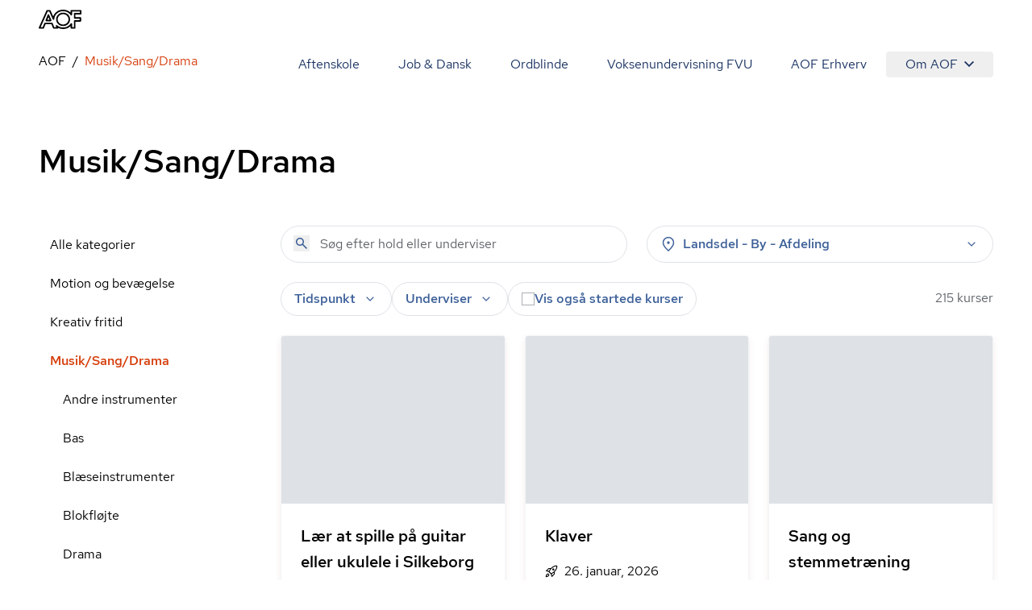

--- FILE ---
content_type: text/html; charset=utf-8
request_url: https://aof.dk/musiksangdrama
body_size: 58695
content:


<!DOCTYPE html>
<html lang="da">

<head>
    
<!-- Cookie Information -->
<script id="CookieConsent" data-gcm-version="2.0" data-culture="DA" type="text/javascript" src="https://policy.app.cookieinformation.com/uc.js"></script>

<!-- Google Tag Manager -->
    <!-- start Google Tag Manager -->
    <script>
      window.dataLayer = window.dataLayer || [];      
      function gtag() { dataLayer.push(arguments); }
      
      gtag({
        pageType: 'Category'
      });
      
      gtag('consent', 'default', {
        'ad_user_data': 'denied',
        'ad_personalization': 'denied',
        'ad_storage': 'denied',
        'analytics_storage': 'denied',
        'wait_for_update': 500,
      });
    </script>
    <script>
        (function (w, d, s, l, i) {
            w[l] = w[l] || []; w[l].push({
                'gtm.start':
                    new Date().getTime(), event: 'gtm.js'
            }); var f = d.getElementsByTagName(s)[0],
                j = d.createElement(s), dl = l != 'dataLayer' ? '&l=' + l : ''; j.async = true; j.src =
                    'https://www.googletagmanager.com/gtm.js?id=' + i + dl; f.parentNode.insertBefore(j, f);
        })(window, document, 'script', 'dataLayer', 'GTM-TQLC8WF');
    </script>
    <!-- End Google Tag Manager -->
<script defer id="karlastatic-script" src="https://static.karlahub.com/static/js/main.js?key=g-mSO7OhYcx962GcIVDO1x0PJMbxTrWRCHZA6mcdNSc"></script>
 <script>
    function loadKarla() {
      var KarlaStaticTag_fbksxxni = document.currentScript;
      new KarlaStatic({ element: KarlaStaticTag_fbksxxni, model: "qmmMAkM0ZhwtmwjLNGf3", type: "chat", variant: "window" });
    }

    if (window.KarlaStatic) {
      loadKarla();
    } else {
      var KarlaScript = document.getElementById("karlastatic-script");
      KarlaScript.onload = loadKarla;
    }
    </script>
    <meta charset="utf-8">
<meta name="viewport" content="width=device-width, initial-scale=1.0" />
<title>Musik, sang og drama - Se kurser med sangtr&#xE6;ning her</title>
<meta name="description" content="Vil du gerne v&#xE6;re god til at synge, spille musik eller lave skuespil? AOF har flere kurser, hvor du kan l&#xE6;re nye instrumenter og meget andet.">
    <link rel="canonical" href="https://aof.dk/musiksangdrama" />
    <meta name="robots" content="index, follow">
<meta property="og:type" content="website" />
<meta property="og:site_name" content="" />

<meta property="og:url" content="https://aof.dk/musiksangdrama" />
<meta property="og:title" content="" />
<meta name="twitter:card" content="summary_large_image" />
<meta name="twitter:title" content="" />

    <link rel="preload" href="/assets/fonts/RedHatDisplay-Medium.woff2" as="font" type="font/woff2" crossOrigin="anonymous">
<link rel="preload" href="/assets/fonts/RedHatText-Regular.woff2" as="font" type="font/woff2" crossOrigin="anonymous">
<link rel="preload" href="/assets/fonts/RedHatText-Medium.woff2" as="font" type="font/woff2" crossOrigin="anonymous">
<link rel="preload" href="/assets/fonts/RobotoSerif-Regular.woff2" as="font" type="font/woff2" crossOrigin="anonymous">
<link rel="preload" href="/assets/fonts/RobotoSerif-Light.woff2" as="font" type="font/woff2" crossOrigin="anonymous">
<link rel="preload" as="style" href="/assets/entry-client-CVcg55Ji.css">
<link rel="stylesheet" type="text/css" href="/assets/entry-client-CVcg55Ji.css">
<script type="module" src="/assets/entry-client-g_Mv_jqN.js"></script>
<link rel="modulepreload" href="/assets/Footer-CdkdJZTS.js">
<link rel="modulepreload" href="/assets/AofLogo-D5y2-Mou.js">
<link rel="modulepreload" href="/assets/clsx-B-dksMZM.js">
<link rel="modulepreload" href="/assets/HyphenatedText-CpVT2uMP.js">
<link rel="modulepreload" href="/assets/hyphenation-Dfg7v_U4.js">
<link rel="modulepreload" href="/assets/Sprite-DPGdhyJR.js">
<link rel="modulepreload" href="/assets/Header-C7tqJnnx.js">
<link rel="modulepreload" href="/assets/MediaQuery-DZmmFlDA.js">
<link rel="modulepreload" href="/assets/useMedia-CJZqrGLW.js">
<link rel="modulepreload" href="/assets/screens-B02I67MW.js">
<link rel="modulepreload" href="/assets/NotificationBanner-BSSuWZCA.js">
<link rel="modulepreload" href="/assets/popover-C-bVjHXA.js">
<link rel="modulepreload" href="/assets/keyboard-TX4Rv-4L.js">
<link rel="modulepreload" href="/assets/use-is-mounted-Dz6-paO1.js">
<link rel="modulepreload" href="/assets/hidden-D1vWyZ1z.js">
<link rel="modulepreload" href="/assets/transition-D9b6dRia.js">
<link rel="icon" type="image/svg+xml" href="/assets/favicon.svg">
<script data-relayout>self.__relayoutText=(r,t,e)=>{e=e||document.querySelector(`[data-br="${r}"]`);let a=e.parentElement,n=b=>e.style.maxWidth=b+"px";e.style.maxWidth="";let s=a.clientWidth,l=a.clientHeight,i=s/2-.25,u=s+.5,c;if(s){for(;i+1<u;)c=Math.round((i+u)/2),n(c),a.clientHeight===l?u=c:i=c;n(u*t+s*(1-t))}e.__observer||(e.__observer=new ResizeObserver(()=>{self.__relayoutText(0,+e.dataset.brr,e)})).observe(a)}</script>
<script>let url="/umbraco/engage/pagedata/ping",pageviewId="f40532d67f9448eaa000625298a6613f";if("function"==typeof navigator.sendBeacon&&"function"==typeof Blob){let e=new Blob([pageviewId],{type:"text/plain"});navigator.sendBeacon(url,e)}else{let a=new XMLHttpRequest;a.open("POST",url,1),a.setRequestHeader("Content-Type","text/plain"),a.send(pageviewId)}</script></head>

<body>
    

    <!-- Google Tag Manager (noscript) -->
    <noscript>
        <iframe src="https://www.googletagmanager.com/ns.html?id=GTM-TQLC8WF"
                height="0" width="0" style="display:none;visibility:hidden"></iframe></noscript>
    <!-- End Google Tag Manager (noscript) -->
<script id="sleeknoteScript" type="text/javascript">
    (function () {
        var sleeknoteScriptTag = document.createElement("script");
        sleeknoteScriptTag.type = "text/javascript";
        sleeknoteScriptTag.charset = "utf-8";
        sleeknoteScriptTag.src = ("//sleeknotecustomerscripts.sleeknote.com/174922.js");
        var s = document.getElementById("sleeknoteScript");
        s.parentNode.insertBefore(sleeknoteScriptTag, s);
    })();
</script>

<div id="root" class="grid min-h-screen grid-body-layout">
    <header data-module="Header" class="min-h-16 lg:min-h-14 sticky top-0 z-20 bg-white"><!--$--><div class="container text-blue-20 h-full"><div class="relative flex h-full items-center justify-between"><a href="/" class="py-2 font-bold"><svg width="53" height="24" viewBox="0 0 53 24" fill="none" xmlns="http://www.w3.org/2000/svg" focusable="false" aria-label="AOF"><path d="M30.263 24C28.0708 24 26.0714 23.5434 24.2663 22.6562C24.2663 23.1837 23.8324 23.5918 23.303 23.5918H18.6775C18.2922 23.5918 17.9312 23.3514 17.7871 22.9917L15.7634 18.0713H8.49097L6.5158 22.9917C6.37174 23.3514 6.01073 23.5918 5.62368 23.5918H0.977344C0.638893 23.5918 0.350772 23.4241 0.158119 23.1595C-0.0119753 22.8949 -0.0588373 22.5351 0.0869541 22.248L9.62262 0.984071C9.76668 0.648555 10.1277 0.408153 10.513 0.408153H13.7899C14.1752 0.408153 14.5119 0.624338 14.6803 0.984071L17.9798 8.40009C18.582 6.57722 19.6651 4.92037 21.2064 3.48144C23.6901 1.17605 26.7465 0 30.263 0C33.8037 0 36.8619 1.17605 39.3439 3.48144C39.3908 3.52814 39.4394 3.55235 39.4637 3.60078V1.36801C39.4637 0.840523 39.8958 0.408153 40.4287 0.408153H52.035C52.5661 0.408153 53 0.840523 53 1.36801V5.01722C53 5.54471 52.5661 5.97708 52.035 5.97708H45.6044V9.31152H51.674C52.2033 9.31152 52.6372 9.74389 52.6372 10.2731V13.9206C52.6372 14.4481 52.2033 14.8805 51.674 14.8805H45.6044V22.6078C45.6044 23.1353 45.1705 23.5676 44.6411 23.5676H40.453C39.9219 23.5676 39.488 23.1353 39.488 22.6078V20.3992C39.4394 20.4477 39.3908 20.4719 39.3682 20.5203C36.8619 22.824 33.8037 24 30.263 24ZM22.1471 19.1038C22.3883 19.1038 22.6053 19.1765 22.7962 19.3442C24.8929 21.1913 27.3488 22.0803 30.2873 22.0803C33.3698 22.0803 35.8986 21.1204 38.0422 19.1038C38.6687 18.5279 39.1981 17.8794 39.6563 17.2325C39.8958 16.8728 40.3298 16.7275 40.7394 16.8486C41.149 16.9679 41.4406 17.3519 41.4406 17.76V21.6721H43.7021V13.9448C43.7021 13.4156 44.136 12.9849 44.6654 12.9849H50.735V11.2555H44.6654C44.136 11.2555 43.7021 10.8248 43.7021 10.2956V5.01722C43.7021 4.488 44.136 4.05736 44.6654 4.05736H51.0717V2.32788H41.4145V6.23997C41.4145 6.67234 41.1247 7.03207 40.7151 7.15314C40.3055 7.27247 39.8733 7.12893 39.632 6.76919C39.1738 6.09642 38.6444 5.47208 38.0179 4.89617C35.8743 2.88132 33.3455 1.92146 30.263 1.92146C27.2048 1.92146 24.6516 2.88132 22.5081 4.87196C20.46 6.7692 19.4256 9.02444 19.3527 11.7121C19.3284 12.1686 19.016 12.5526 18.5821 12.6235C18.1481 12.7203 17.6899 12.4799 17.4973 12.0718L13.1391 2.32789H11.1396L2.47001 21.6721H4.97455L6.94972 16.7518C7.09378 16.392 7.45479 16.1516 7.84011 16.1516H16.3899C16.7752 16.1516 17.1363 16.392 17.282 16.7518L19.3041 21.6721H21.7843L21.2307 20.4719C21.038 20.0637 21.1838 19.5847 21.5448 19.2958C21.7375 19.1765 21.9544 19.1038 22.1471 19.1038ZM30.263 20.3525C27.8782 20.3525 25.8076 19.5362 24.1448 17.9278C22.4838 16.3194 21.6403 14.3287 21.6403 12.0009C21.6403 9.67298 22.4838 7.68062 24.1691 6.0722C25.8319 4.46378 27.8782 3.6492 30.2873 3.6492C32.6721 3.6492 34.7427 4.46378 36.4037 6.0722C38.0908 7.68062 38.9343 9.67298 38.9343 12.0009C38.9343 14.3287 38.0908 16.3194 36.4037 17.9278C34.7184 19.5362 32.6721 20.3525 30.263 20.3525ZM30.263 5.56892C28.3607 5.56892 26.8194 6.19327 25.4934 7.44022C24.1934 8.6889 23.5668 10.1763 23.5668 12.0009C23.5668 13.7995 24.1934 15.2886 25.4934 16.5598C26.7951 17.8327 28.3607 18.4311 30.263 18.4311C32.1652 18.4311 33.7065 17.8085 35.0308 16.5598C36.3325 15.3128 36.9591 13.8237 36.9591 12.0009C36.9591 10.2005 36.3325 8.71311 35.0308 7.44022C33.7308 6.19326 32.1652 5.56892 30.263 5.56892ZM14.8973 14.4239H9.33277C9.02035 14.4239 8.70794 14.2561 8.53958 13.9915C8.36948 13.7286 8.32262 13.3914 8.44238 13.1043L11.1882 6.33681C11.3322 5.97708 11.6933 5.73668 12.0786 5.73668C12.4639 5.73668 12.8249 5.97708 12.9707 6.33681L15.7877 13.1043C15.9092 13.3914 15.8849 13.7286 15.6922 14.0157C15.5238 14.2561 15.234 14.4239 14.8973 14.4239ZM10.7786 12.5041H13.4515L12.1029 9.24061L10.7786 12.5041Z" fill="#000"></path></svg><span class="sr-only"></span></a><button class="absolute right-0 -m-2 flex items-center justify-center p-2 lg:hidden"><svg class="size-6" aria-hidden="true"><use xlink:href="/assets/sprites-DirJI3Ks.svg#burger"></use></svg><span class="sr-only">Åben mobil menu</span></button><div class="contents lg:hidden"></div><div class="hidden lg:block"><nav class="fixed inset-x-0 bottom-0 top-14 flex-wrap justify-end overflow-y-scroll overscroll-none bg-white lg:relative lg:inset-auto lg:flex lg:overflow-y-visible lg:py-2"><a href="/aftenskole" class="block border-b  border-black-80 p-6 text-xl md:hover:text-orange-20 lg:inline-block lg:border-b-0 lg:py-1 lg:text-base">Aftenskole</a><a href="/jobogdansk" class="block border-b  border-black-80 p-6 text-xl md:hover:text-orange-20 lg:inline-block lg:border-b-0 lg:py-1 lg:text-base">Job &amp; Dansk</a><a href="/ordblindeundervisning" class="block border-b  border-black-80 p-6 text-xl md:hover:text-orange-20 lg:inline-block lg:border-b-0 lg:py-1 lg:text-base">Ordblinde</a><a href="/fvu" class="block border-b  border-black-80 p-6 text-xl md:hover:text-orange-20 lg:inline-block lg:border-b-0 lg:py-1 lg:text-base">Voksenundervisning FVU</a><a href="/aof-erhverv" class="block border-b  border-black-80 p-6 text-xl md:hover:text-orange-20 lg:inline-block lg:border-b-0 lg:py-1 lg:text-base">AOF Erhverv</a><div class="lg:inline-block"><div class="hidden lg:inline-block" data-headlessui-state=""><button class="hidden rounded md:hover:text-orange-20 lg:flex lg:items-center lg:px-6 lg:py-1" type="button" aria-expanded="false" data-headlessui-state="">Om AOF<svg class="ml-2 size-3"><use xlink:href="/assets/sprites-DirJI3Ks.svg#chevron-down"></use></svg></button><div class="absolute right-0 z-10 mt-0.5 rounded border border-black-90 bg-white p-4 text-left shadow-md" id="headlessui-popover-panel-:Rite:" tabindex="-1" hidden="" style="display:none" data-headlessui-state=""><a href="/om-aof" class="mb-12 flex items-center md:hover:text-orange-20 lg:mb-0 lg:py-2.5">Om AOF</a><a href="/regioner" class="mb-12 flex items-center md:hover:text-orange-20 lg:mb-0 lg:py-2.5">AOF&#x27;s Regioner</a><a href="/aftenskoler" class="mb-12 flex items-center md:hover:text-orange-20 lg:mb-0 lg:py-2.5">AOF&#x27;s Aftenskoler</a><a href="/om-aof/medlemsorganisationer" class="mb-12 flex items-center md:hover:text-orange-20 lg:mb-0 lg:py-2.5">AOF&#x27;s medlemsorganisationer</a><a href="/om-aof/vision-og-mission" class="mb-12 flex items-center md:hover:text-orange-20 lg:mb-0 lg:py-2.5">AOF&#x27;s vision og mission</a><a href="/om-aof/vaerdier" class="mb-12 flex items-center md:hover:text-orange-20 lg:mb-0 lg:py-2.5">AOF&#x27;s værdier</a></div></div><div hidden="" style="position:fixed;top:1px;left:1px;width:1px;height:0;padding:0;margin:-1px;overflow:hidden;clip:rect(0, 0, 0, 0);white-space:nowrap;border-width:0;display:none"></div><div class="px-6 lg:hidden"><a href="/om-aof" class="flex items-center py-3 first:pt-7 last:pb-7 md:hover:text-orange-20">Om AOF</a><a href="/regioner" class="flex items-center py-3 first:pt-7 last:pb-7 md:hover:text-orange-20">AOF&#x27;s Regioner</a><a href="/aftenskoler" class="flex items-center py-3 first:pt-7 last:pb-7 md:hover:text-orange-20">AOF&#x27;s Aftenskoler</a><a href="/om-aof/medlemsorganisationer" class="flex items-center py-3 first:pt-7 last:pb-7 md:hover:text-orange-20">AOF&#x27;s medlemsorganisationer</a><a href="/om-aof/vision-og-mission" class="flex items-center py-3 first:pt-7 last:pb-7 md:hover:text-orange-20">AOF&#x27;s vision og mission</a><a href="/om-aof/vaerdier" class="flex items-center py-3 first:pt-7 last:pb-7 md:hover:text-orange-20">AOF&#x27;s værdier</a></div></div></nav></div></div></div><!--/$--></header><script type="application/json">{"logoLink":{"href":"/"},"menuItems":[{"href":"/aftenskole","label":"Aftenskole","active":false},{"href":"/jobogdansk","label":"Job & Dansk","active":false},{"href":"/ordblindeundervisning","label":"Ordblinde","active":false},{"href":"/fvu","label":"Voksenundervisning FVU","active":false},{"href":"/aof-erhverv","label":"AOF Erhverv","active":false},{"label":"Om AOF","active":false,"subItems":[{"href":"/om-aof","label":"Om AOF"},{"href":"/regioner","label":"AOF's Regioner"},{"href":"/aftenskoler","label":"AOF's Aftenskoler"},{"href":"/om-aof/medlemsorganisationer","label":"AOF's medlemsorganisationer"},{"href":"/om-aof/vision-og-mission","label":"AOF's vision og mission"},{"href":"/om-aof/vaerdier","label":"AOF's værdier"}]}],"searchLink":"/aftenskole","moduleName":"Header"}</script>
    <main id="main">
        
<div data-layout="subpage">
    
    <div data-server-module="Breadcrumbs"><nav class="mb-2 lg:mt-2 lg:mb-4" aria-label="Breadcrumbs"><div class="container"><a href="https://aof.dk" class="lg:hidden text-blue-10 hover:text-orange-20 flex items-center gap-x-2"><svg class="size-3 flex-none"><use xlink:href="/assets/sprites-DirJI3Ks.svg#arrow-back"></use></svg><span>AOF</span></a><ol class="hidden lg:flex max-w-full flex-wrap"><li class="flex items-center after:content-[&#x27;/&#x27;] after:mx-2"><a href="https://aof.dk" class="min-w-0 truncate  hover:text-orange-20 hover:underline">AOF</a></li><li class="flex min-w-0 items-center"><span aria-current="page" class="truncate text-orange-20">Musik/Sang/Drama</span></li></ol></div></nav></div>
    <section data-module="FilteredCourseList"><!--$--><div class="container mb-10 lg:mb-14 xl:mb-16"><div class="pb-6 pt-4 lg:pb-14"><h1 class="style-headline-lg">Musik/Sang/Drama</h1></div><div class="items-start gap-x-4 md:grid md:grid-cols-3 lg:grid-cols-4"><aside class="hidden md:col-span-1 md:block lg:col-span-1"><ul><li class="block"><a href="/aftenskole" class="block px-3.5 py-3 hover:bg-orange-90 md:hover:text-orange-20">Alle kategorier</a></li><li class="block"><a aria-expanded="false" href="/motion-og-bevaegelse" class="block px-3.5 py-3 md:hover:text-orange-20">Motion og bevægelse</a></li><li class="block"><a aria-expanded="false" href="/kreativ-fritid" class="block px-3.5 py-3 md:hover:text-orange-20">Kreativ fritid</a></li><li class="block"><a aria-expanded="true" href="/musiksangdrama" class="block px-3.5 py-3 md:hover:text-orange-20 font-medium text-orange-20 hover:text-orange-10">Musik/Sang/Drama</a><ul><li class="ml-4"><a href="/musiksangdrama/andre-instrumenter" class="block px-3.5 py-3 hover:bg-orange-90 md:hover:text-orange-20">Andre instrumenter</a></li><li class="ml-4"><a href="/musiksangdrama/bas" class="block px-3.5 py-3 hover:bg-orange-90 md:hover:text-orange-20">Bas</a></li><li class="ml-4"><a href="/musiksangdrama/blaeseinstrumenter" class="block px-3.5 py-3 hover:bg-orange-90 md:hover:text-orange-20">Blæseinstrumenter</a></li><li class="ml-4"><a href="/musiksangdrama/blokfloejte" class="block px-3.5 py-3 hover:bg-orange-90 md:hover:text-orange-20">Blokfløjte</a></li><li class="ml-4"><a href="/musiksangdrama/drama" class="block px-3.5 py-3 hover:bg-orange-90 md:hover:text-orange-20">Drama</a></li><li class="ml-4"><a href="/musiksangdrama/elorgel" class="block px-3.5 py-3 hover:bg-orange-90 md:hover:text-orange-20">Elorgel</a></li><li class="ml-4"><a href="/musiksangdrama/guitar" class="block px-3.5 py-3 hover:bg-orange-90 md:hover:text-orange-20">Guitar</a></li><li class="ml-4"><a href="/musiksangdrama/harmonika" class="block px-3.5 py-3 hover:bg-orange-90 md:hover:text-orange-20">Harmonika</a></li><li class="ml-4"><a href="/musiksangdrama/keyboard" class="block px-3.5 py-3 hover:bg-orange-90 md:hover:text-orange-20">Keyboard</a></li><li class="ml-4"><a href="/musiksangdrama/klarinet" class="block px-3.5 py-3 hover:bg-orange-90 md:hover:text-orange-20">Klarinet</a></li><li class="ml-4"><a href="/musiksangdrama/klaver" class="block px-3.5 py-3 hover:bg-orange-90 md:hover:text-orange-20">Klaver</a></li><li class="ml-4"><a href="/musiksangdrama/kor" class="block px-3.5 py-3 hover:bg-orange-90 md:hover:text-orange-20">Kor</a></li><li class="ml-4"><a href="/musiksangdrama/musikforstaaelse" class="block px-3.5 py-3 hover:bg-orange-90 md:hover:text-orange-20">Musikforståelse</a></li><li class="ml-4"><a href="/musiksangdrama/orkester" class="block px-3.5 py-3 hover:bg-orange-90 md:hover:text-orange-20">Orkester</a></li><li class="ml-4"><a href="/musiksangdrama/saerlige-hensyn" class="block px-3.5 py-3 hover:bg-orange-90 md:hover:text-orange-20">Særlige hensyn</a></li><li class="ml-4"><a href="/musiksangdrama/samspil" class="block px-3.5 py-3 hover:bg-orange-90 md:hover:text-orange-20">Samspil</a></li><li class="ml-4"><a href="/musiksangdrama/sangstemmetraening" class="block px-3.5 py-3 hover:bg-orange-90 md:hover:text-orange-20">Sang/stemmetræning</a></li><li class="ml-4"><a href="/musiksangdrama/saxofon" class="block px-3.5 py-3 hover:bg-orange-90 md:hover:text-orange-20">Saxofon</a></li><li class="ml-4"><a href="/musiksangdrama/slagtoej" class="block px-3.5 py-3 hover:bg-orange-90 md:hover:text-orange-20">Slagtøj</a></li><li class="ml-4"><a href="/musiksangdrama/strengeinstrumenter" class="block px-3.5 py-3 hover:bg-orange-90 md:hover:text-orange-20">Strengeinstrumenter</a></li><li class="ml-4"><a href="/musiksangdrama/trommer" class="block px-3.5 py-3 hover:bg-orange-90 md:hover:text-orange-20">Trommer</a></li><li class="ml-4"><a href="/musiksangdrama/trompet" class="block px-3.5 py-3 hover:bg-orange-90 md:hover:text-orange-20">Trompet</a></li><li class="ml-4"><a href="/musiksangdrama/tvaerfloejte" class="block px-3.5 py-3 hover:bg-orange-90 md:hover:text-orange-20">Tværfløjte</a></li><li class="ml-4"><a href="/musiksangdrama/violin" class="block px-3.5 py-3 hover:bg-orange-90 md:hover:text-orange-20">Violin</a></li></ul></li><li class="block"><a aria-expanded="false" href="/sprog" class="block px-3.5 py-3 md:hover:text-orange-20">Sprog</a></li><li class="block"><a aria-expanded="false" href="/seniorer" class="block px-3.5 py-3 md:hover:text-orange-20">Seniorer</a></li><li class="block"><a aria-expanded="false" href="/foredrag-og-debat" class="block px-3.5 py-3 md:hover:text-orange-20">Foredrag og debat</a></li><li class="block"><a aria-expanded="false" href="/oplev-din-by" class="block px-3.5 py-3 md:hover:text-orange-20">Oplev din by</a></li><li class="block"><a aria-expanded="false" href="/mad-og-vin" class="block px-3.5 py-3 md:hover:text-orange-20">Mad og vin</a></li><li class="block"><a aria-expanded="false" href="/mennesker-imellem" class="block px-3.5 py-3 md:hover:text-orange-20">Mennesker imellem</a></li><li class="block"><a aria-expanded="false" href="/sundhed-og-livsstil" class="block px-3.5 py-3 md:hover:text-orange-20">Sundhed og livsstil</a></li><li class="block"><a aria-expanded="false" href="/familieaktiviteter" class="block px-3.5 py-3 md:hover:text-orange-20">Familieaktiviteter</a></li><li class="block"><a aria-expanded="false" href="/it" class="block px-3.5 py-3 md:hover:text-orange-20">IT</a></li><li class="block"><a aria-expanded="false" href="/friluftsliv" class="block px-3.5 py-3 md:hover:text-orange-20">Friluftsliv</a></li><li class="block"><a aria-expanded="false" href="/gaver" class="block px-3.5 py-3 md:hover:text-orange-20">Gaver</a></li><li class="block"><a aria-expanded="false" href="/kommunikation" class="block px-3.5 py-3 md:hover:text-orange-20">Kommunikation</a></li><li class="block"><a aria-expanded="false" href="/rejser" class="block px-3.5 py-3 md:hover:text-orange-20">Rejser</a></li><li class="block"><a aria-expanded="false" href="/filmteaterkoncert" class="block px-3.5 py-3 md:hover:text-orange-20">Film/Teater/Koncert</a></li></ul></aside><div class="md:col-span-2 lg:col-span-3"><div class="mb-6 grid sm:grid-cols-2 lg:grid-cols-2 md:grid-cols-1 gap-2 gap-x-6"><form novalidate="" role="search" class="w-full"><div class="relative"><input type="search" name="query" class="bg-none font-medium text-blue-40 placeholder:font-normal" placeholder="Søg efter hold eller underviser" aria-label="Søg" autoComplete="off" value=""/><button type="submit" class="absolute left-4 top-3" tabindex="-1" aria-label="Søg"><svg class="size-5 text-blue-40"><use xlink:href="/assets/sprites-DirJI3Ks.svg#search"></use></svg></button></div></form><div class="md:relative" data-headlessui-state=""><div class=""><button aria-expanded="false" data-headlessui-state="" aria-describedby="location-label" aria-label="Steder" class="group font-medium transition-colors select-none px-5 md:px-4 bg-white text-blue-40 rounded-full border border-black-80 aria-pressed:border-orange-40 aria-pressed:bg-white aria-pressed:text-orange-20 hover:bg-blue-90 active:bg-blue-90 ui-focus-visible:bg-blue-90 ui-focus-visible:border-blue-90 active:border-blue-90 hover:border-blue-90 hover:text-blue-20 ui-focus-visible:text-blue-20 active:text-blue-20 w-full leading-6 py-2.5 md:py-2.5"><span class="flex items-center space-x-2"><svg class="size-5"><use xlink:href="/assets/sprites-DirJI3Ks.svg#pin"></use></svg><label id="location-label" class="cursor-pointer grow text-left">Landsdel - By - Afdeling</label><svg class="size-5 transition-transform group-aria-expanded:rotate-180 group-aria-collapsed:rotate-0"><use xlink:href="/assets/sprites-DirJI3Ks.svg#expand_more"></use></svg></span></button></div></div><div hidden="" style="position:fixed;top:1px;left:1px;width:1px;height:0;padding:0;margin:-1px;overflow:hidden;clip:rect(0, 0, 0, 0);white-space:nowrap;border-width:0;display:none"></div></div><div class="mb-4 flex flex-col gap-6 md:flex-row md:justify-between"><div class="space-y-6 md:space-y-4"><div class="relative flex flex-wrap gap-2 md:gap-4"><div class="md:relative md:hidden" data-headlessui-state=""><div class=""><button class="rounded-full bg-blue-60 px-4 py-3 font-medium text-blue-10" aria-expanded="false" data-headlessui-state=""><span class="flex items-center gap-x-2"><svg class="size-5"><use xlink:href="/assets/sprites-DirJI3Ks.svg#format_list_bulleted"></use></svg>Kategorier</span></button></div></div><div class="md:relative" data-headlessui-state=""><div class=""><button aria-expanded="false" data-headlessui-state="" aria-label="Tider" aria-describedby="time-label" class="group font-medium transition-colors select-none px-5 py-3 md:px-4 md:py-2 bg-white text-blue-40 rounded-full border border-black-80 aria-pressed:border-orange-40 aria-pressed:bg-white aria-pressed:text-orange-20 hover:bg-blue-90 active:bg-blue-90 ui-focus-visible:bg-blue-90 ui-focus-visible:border-blue-90 active:border-blue-90 hover:border-blue-90 hover:text-blue-20 ui-focus-visible:text-blue-20 active:text-blue-20"><span class="flex items-center space-x-2"><label id="time-label" class="cursor-pointer">Tidspunkt</label><svg class="size-5 transition-transform group-aria-expanded:rotate-180 group-aria-collapsed:rotate-0"><use xlink:href="/assets/sprites-DirJI3Ks.svg#expand_more"></use></svg></span></button></div></div><div class="md:relative" data-headlessui-state=""><div class=""><button aria-expanded="false" data-headlessui-state="" aria-describedby="teacher-label" aria-label="Undervisere" class="group font-medium transition-colors select-none px-5 py-3 md:px-4 md:py-2 bg-white text-blue-40 rounded-full border border-black-80 aria-pressed:border-orange-40 aria-pressed:bg-white aria-pressed:text-orange-20 hover:bg-blue-90 active:bg-blue-90 ui-focus-visible:bg-blue-90 ui-focus-visible:border-blue-90 active:border-blue-90 hover:border-blue-90 hover:text-blue-20 ui-focus-visible:text-blue-20 active:text-blue-20"><span class="flex items-center space-x-2"><span id="teacher-label">Underviser</span><svg class="size-5 transition-transform group-aria-expanded:rotate-180 group-aria-collapsed:rotate-0"><use xlink:href="/assets/sprites-DirJI3Ks.svg#expand_more"></use></svg></span></button></div></div><label class="has-focus-outline flex cursor-pointer items-center gap-2 rounded-full border border-black-80 px-4 py-3 transition-colors hover:bg-blue-90 has-[:checked]:border-blue-80 has-[:checked]:bg-blue-80 has-[:focus-visible]:bg-blue-90 has-[:checked]:ring-blue-60 md:py-2"><input type="checkbox" class="peer relative size-4 shrink-0 cursor-pointer appearance-none rounded-none border border-black-60 bg-white text-blue-20 checked:border-transparent checked:bg-blue-20 hover:border-black-60 focus:border-blue-20"/><span class="peer font-medium text-blue-40 peer-checked:text-blue-10">Vis også startede kurser</span><svg class="absolute hidden size-2 p-2 text-white peer-checked:block" name="checkmark"><use xlink:href="/assets/sprites-DirJI3Ks.svg#checkmark"></use></svg></label></div><div hidden="" style="position:fixed;top:1px;left:1px;width:1px;height:0;padding:0;margin:-1px;overflow:hidden;clip:rect(0, 0, 0, 0);white-space:nowrap;border-width:0;display:none"></div></div><div class="w-20 flex-none"><span></span></div></div><div class="h-screen"><div class="relative h-80 fill-white text-orange-20"><div role="status" class="grid place-items-center h-full"><svg aria-hidden="true" class="animate-spin w-8 h-8" viewBox="0 0 100 101" fill="none"><path d="M100 50.5908C100 78.2051 77.6142 100.591 50 100.591C22.3858 100.591 0 78.2051 0 50.5908C0 22.9766 22.3858 0.59082 50 0.59082C77.6142 0.59082 100 22.9766 100 50.5908ZM9.08144 50.5908C9.08144 73.1895 27.4013 91.5094 50 91.5094C72.5987 91.5094 90.9186 73.1895 90.9186 50.5908C90.9186 27.9921 72.5987 9.67226 50 9.67226C27.4013 9.67226 9.08144 27.9921 9.08144 50.5908Z" class="fill-white"></path><path d="M93.9676 39.0409C96.393 38.4038 97.8624 35.9116 97.0079 33.5539C95.2932 28.8227 92.871 24.3692 89.8167 20.348C85.8452 15.1192 80.8826 10.7238 75.2124 7.41289C69.5422 4.10194 63.2754 1.94025 56.7698 1.05124C51.7666 0.367541 46.6976 0.446843 41.7345 1.27873C39.2613 1.69328 37.813 4.19778 38.4501 6.62326C39.0873 9.04874 41.5694 10.4717 44.0505 10.1071C47.8511 9.54855 51.7191 9.52689 55.5402 10.0491C60.8642 10.7766 65.9928 12.5457 70.6331 15.2552C75.2735 17.9648 79.3347 21.5619 82.5849 25.841C84.9175 28.9121 86.7997 32.2913 88.1811 35.8758C89.083 38.2158 91.5421 39.6781 93.9676 39.0409Z" class="fill-orange-20"></path></svg><span class="sr-only">Loading...</span></div></div></div></div></div></div><!--/$--></section><script type="application/json">{"path":"/musiksangdrama","queryString":"","defaultFacets":"computed_category:Musik/Sang/Drama","allCategoriesLink":{"href":"/aftenskole","label":"Alle kategorier","active":true},"title":"Musik/Sang/Drama","description":"","filters":{"categories":{"facetKey":"computed_category","hide":false,"list":[{"key":"Motion og bevægelse","value":"Motion og bevægelse","hints":1480,"path":"/motion-og-bevaegelse","selected":false,"children":[{"key":"Motion og bevægelse_Aerobic","value":"Aerobic","hints":4,"path":"/motion-og-bevaegelse/aerobic","selected":false},{"key":"Motion og bevægelse_Afspænding","value":"Afspænding","hints":69,"path":"/motion-og-bevaegelse/afspaending","selected":false},{"key":"Motion og bevægelse_Alexanderteknik","value":"Alexanderteknik","hints":5,"path":"/motion-og-bevaegelse/alexanderteknik","selected":false},{"key":"Motion og bevægelse_Babygymnastik","value":"Babygymnastik","hints":48,"path":"/motion-og-bevaegelse/babygymnastik","selected":false},{"key":"Motion og bevægelse_Bodytoning","value":"Bodytoning","hints":13,"path":"/motion-og-bevaegelse/bodytoning","selected":false},{"key":"Motion og bevægelse_Callanetics","value":"Callanetics","hints":7,"path":"/motion-og-bevaegelse/callanetics","selected":false},{"key":"Motion og bevægelse_Dans","value":"Dans","hints":50,"path":"/motion-og-bevaegelse/dans","selected":false},{"key":"Motion og bevægelse_Effekttræning","value":"Effekttræning","hints":18,"path":"/motion-og-bevaegelse/effekttraening","selected":false},{"key":"Motion og bevægelse_Graviditet og fødsel","value":"Graviditet og fødsel","hints":20,"path":"/motion-og-bevaegelse/graviditet-og-foedsel","selected":false},{"key":"Motion og bevægelse_Gymnastik","value":"Gymnastik","hints":36,"path":"/motion-og-bevaegelse/gymnastik","selected":false},{"key":"Motion og bevægelse_Mave/baller/lår","value":"Mave/baller/lår","hints":7,"path":"/motion-og-bevaegelse/maveballerlaar","selected":false},{"key":"Motion og bevægelse_Mest for børn","value":"Mest for børn","hints":15,"path":"/motion-og-bevaegelse/mest-for-boern","selected":false},{"key":"Motion og bevægelse_Motion i vand","value":"Motion i vand","hints":352,"path":"/motion-og-bevaegelse/motion-i-vand","selected":false},{"key":"Motion og bevægelse_Motion og afspænding","value":"Motion og afspænding","hints":219,"path":"/motion-og-bevaegelse/motion-og-afspaending","selected":false},{"key":"Motion og bevægelse_Pilates","value":"Pilates","hints":82,"path":"/motion-og-bevaegelse/pilates","selected":false},{"key":"Motion og bevægelse_Puls og styrke","value":"Puls og styrke","hints":27,"path":"/motion-og-bevaegelse/puls-og-styrke","selected":false},{"key":"Motion og bevægelse_Qi Gong","value":"Qi Gong","hints":41,"path":"/motion-og-bevaegelse/qi-gong","selected":false},{"key":"Motion og bevægelse_Ryg/Nakke/Skuldre","value":"Ryg/Nakke/Skuldre","hints":56,"path":"/motion-og-bevaegelse/rygnakkeskuldre","selected":false},{"key":"Motion og bevægelse_Særlige hensyn","value":"Særlige hensyn","hints":229,"path":"/motion-og-bevaegelse/saerlige-hensyn","selected":false},{"key":"Motion og bevægelse_Selvforsvar","value":"Selvforsvar","hints":4,"path":"/motion-og-bevaegelse/selvforsvar","selected":false},{"key":"Motion og bevægelse_Små hold","value":"Små hold","hints":115,"path":"/motion-og-bevaegelse/smaa-hold","selected":false},{"key":"Motion og bevægelse_Stavgang","value":"Stavgang","hints":2,"path":"/motion-og-bevaegelse/stavgang","selected":false},{"key":"Motion og bevægelse_Tai Chi","value":"Tai Chi","hints":24,"path":"/motion-og-bevaegelse/tai-chi","selected":false},{"key":"Motion og bevægelse_Udendørs fitness","value":"Udendørs fitness","hints":8,"path":"/motion-og-bevaegelse/udendoers-fitness","selected":false},{"key":"Motion og bevægelse_Voksen/barngymnastik","value":"Voksen/barngymnastik","hints":4,"path":"/motion-og-bevaegelse/voksenbarngymnastik","selected":false},{"key":"Motion og bevægelse_Yoga og meditation","value":"Yoga og meditation","hints":502,"path":"/motion-og-bevaegelse/yoga-og-meditation","selected":false},{"key":"Motion og bevægelse_Zumba Fitness","value":"Zumba Fitness","hints":29,"path":"/motion-og-bevaegelse/zumba-fitness","selected":false}]},{"key":"Kreativ fritid","value":"Kreativ fritid","hints":672,"path":"/kreativ-fritid","selected":false,"children":[{"key":"Kreativ fritid_Blomster/Dekoration","value":"Blomster/Dekoration","hints":18,"path":"/kreativ-fritid/blomsterdekoration","selected":false},{"key":"Kreativ fritid_Bolig og indretning","value":"Bolig og indretning","hints":10,"path":"/kreativ-fritid/bolig-og-indretning","selected":false},{"key":"Kreativ fritid_Broderi","value":"Broderi","hints":9,"path":"/kreativ-fritid/broderi","selected":false},{"key":"Kreativ fritid_Collage","value":"Collage","hints":2,"path":"/kreativ-fritid/collage","selected":false},{"key":"Kreativ fritid_Farver og stil","value":"Farver og stil","hints":6,"path":"/kreativ-fritid/farver-og-stil","selected":false},{"key":"Kreativ fritid_Foto og video","value":"Foto og video","hints":28,"path":"/kreativ-fritid/foto-og-video","selected":false},{"key":"Kreativ fritid_Glas og porcelæn","value":"Glas og porcelæn","hints":14,"path":"/kreativ-fritid/glas-og-porcelaen","selected":false},{"key":"Kreativ fritid_Håndværk og hobby","value":"Håndværk og hobby","hints":119,"path":"/kreativ-fritid/haandvaerk-og-hobby","selected":false},{"key":"Kreativ fritid_Kalligrafi","value":"Kalligrafi","hints":2,"path":"/kreativ-fritid/kalligrafi","selected":false},{"key":"Kreativ fritid_Keramik og skulptur","value":"Keramik og skulptur","hints":165,"path":"/kreativ-fritid/keramik-og-skulptur","selected":false},{"key":"Kreativ fritid_Kortspil","value":"Kortspil","hints":1,"path":"/kreativ-fritid/kortspil","selected":false},{"key":"Kreativ fritid_Kreativ med teknologi","value":"Kreativ med teknologi","hints":5,"path":"/kreativ-fritid/kreativ-med-teknologi","selected":false},{"key":"Kreativ fritid_Kunstforståelse","value":"Kunstforståelse","hints":23,"path":"/kreativ-fritid/kunstforstaaelse","selected":false},{"key":"Kreativ fritid_Løbbinding","value":"Løbbinding","hints":4,"path":"/kreativ-fritid/loebbinding","selected":false},{"key":"Kreativ fritid_Maleri","value":"Maleri","hints":135,"path":"/kreativ-fritid/maleri","selected":false},{"key":"Kreativ fritid_Mest for børn","value":"Mest for børn","hints":4,"path":"/kreativ-fritid/mest-for-boern","selected":false},{"key":"Kreativ fritid_Patchwork","value":"Patchwork","hints":8,"path":"/kreativ-fritid/patchwork","selected":false},{"key":"Kreativ fritid_Pileflet","value":"Pileflet","hints":9,"path":"/kreativ-fritid/pileflet","selected":false},{"key":"Kreativ fritid_Særlige hensyn","value":"Særlige hensyn","hints":5,"path":"/kreativ-fritid/saerlige-hensyn","selected":false},{"key":"Kreativ fritid_Smykker","value":"Smykker","hints":23,"path":"/kreativ-fritid/smykker","selected":false},{"key":"Kreativ fritid_Strik og hækling","value":"Strik og hækling","hints":18,"path":"/kreativ-fritid/strik-og-haekling","selected":false},{"key":"Kreativ fritid_Syning","value":"Syning","hints":122,"path":"/kreativ-fritid/syning","selected":false},{"key":"Kreativ fritid_Tegning","value":"Tegning","hints":66,"path":"/kreativ-fritid/tegning","selected":false},{"key":"Kreativ fritid_Tekstil/Håndarbejde","value":"Tekstil/Håndarbejde","hints":1,"path":"/kreativ-fritid/tekstilhaandarbejde","selected":false}]},{"key":"Musik/Sang/Drama","value":"Musik/Sang/Drama","hints":414,"path":"/musiksangdrama","selected":true,"children":[{"key":"Musik/Sang/Drama_Andre instrumenter","value":"Andre instrumenter","hints":3,"path":"/musiksangdrama/andre-instrumenter","selected":false},{"key":"Musik/Sang/Drama_Bas","value":"Bas","hints":12,"path":"/musiksangdrama/bas","selected":false},{"key":"Musik/Sang/Drama_Blæseinstrumenter","value":"Blæseinstrumenter","hints":18,"path":"/musiksangdrama/blaeseinstrumenter","selected":false},{"key":"Musik/Sang/Drama_Blokfløjte","value":"Blokfløjte","hints":7,"path":"/musiksangdrama/blokfloejte","selected":false},{"key":"Musik/Sang/Drama_Drama","value":"Drama","hints":4,"path":"/musiksangdrama/drama","selected":false},{"key":"Musik/Sang/Drama_Elorgel","value":"Elorgel","hints":11,"path":"/musiksangdrama/elorgel","selected":false},{"key":"Musik/Sang/Drama_Guitar","value":"Guitar","hints":108,"path":"/musiksangdrama/guitar","selected":false},{"key":"Musik/Sang/Drama_Harmonika","value":"Harmonika","hints":15,"path":"/musiksangdrama/harmonika","selected":false},{"key":"Musik/Sang/Drama_Keyboard","value":"Keyboard","hints":16,"path":"/musiksangdrama/keyboard","selected":false},{"key":"Musik/Sang/Drama_Klarinet","value":"Klarinet","hints":9,"path":"/musiksangdrama/klarinet","selected":false},{"key":"Musik/Sang/Drama_Klaver","value":"Klaver","hints":94,"path":"/musiksangdrama/klaver","selected":false},{"key":"Musik/Sang/Drama_Kor","value":"Kor","hints":53,"path":"/musiksangdrama/kor","selected":false},{"key":"Musik/Sang/Drama_Musikforståelse","value":"Musikforståelse","hints":3,"path":"/musiksangdrama/musikforstaaelse","selected":false},{"key":"Musik/Sang/Drama_Orkester","value":"Orkester","hints":8,"path":"/musiksangdrama/orkester","selected":false},{"key":"Musik/Sang/Drama_Særlige hensyn","value":"Særlige hensyn","hints":15,"path":"/musiksangdrama/saerlige-hensyn","selected":false},{"key":"Musik/Sang/Drama_Samspil","value":"Samspil","hints":7,"path":"/musiksangdrama/samspil","selected":false},{"key":"Musik/Sang/Drama_Sang/stemmetræning","value":"Sang/stemmetræning","hints":50,"path":"/musiksangdrama/sangstemmetraening","selected":false},{"key":"Musik/Sang/Drama_Saxofon","value":"Saxofon","hints":21,"path":"/musiksangdrama/saxofon","selected":false},{"key":"Musik/Sang/Drama_Slagtøj","value":"Slagtøj","hints":7,"path":"/musiksangdrama/slagtoej","selected":false},{"key":"Musik/Sang/Drama_Strengeinstrumenter","value":"Strengeinstrumenter","hints":5,"path":"/musiksangdrama/strengeinstrumenter","selected":false},{"key":"Musik/Sang/Drama_Trommer","value":"Trommer","hints":20,"path":"/musiksangdrama/trommer","selected":false},{"key":"Musik/Sang/Drama_Trompet","value":"Trompet","hints":6,"path":"/musiksangdrama/trompet","selected":false},{"key":"Musik/Sang/Drama_Tværfløjte","value":"Tværfløjte","hints":1,"path":"/musiksangdrama/tvaerfloejte","selected":false},{"key":"Musik/Sang/Drama_Violin","value":"Violin","hints":8,"path":"/musiksangdrama/violin","selected":false}]},{"key":"Sprog","value":"Sprog","hints":293,"path":"/sprog","selected":false,"children":[{"key":"Sprog_Arabisk","value":"Arabisk","hints":2,"path":"/sprog/arabisk","selected":false},{"key":"Sprog_Dansk","value":"Dansk","hints":2,"path":"/sprog/dansk","selected":false},{"key":"Sprog_Dansk for udlændinge","value":"Dansk for udlændinge","hints":1,"path":"/sprog/dansk-for-udlaendinge","selected":false},{"key":"Sprog_Engelsk","value":"Engelsk","hints":38,"path":"/sprog/engelsk","selected":false},{"key":"Sprog_Fransk","value":"Fransk","hints":50,"path":"/sprog/fransk","selected":false},{"key":"Sprog_Græsk","value":"Græsk","hints":2,"path":"/sprog/graesk","selected":false},{"key":"Sprog_Hollandsk","value":"Hollandsk","hints":2,"path":"/sprog/hollandsk","selected":false},{"key":"Sprog_Italiensk","value":"Italiensk","hints":55,"path":"/sprog/italiensk","selected":false},{"key":"Sprog_Japansk","value":"Japansk","hints":10,"path":"/sprog/japansk","selected":false},{"key":"Sprog_Kinesisk","value":"Kinesisk","hints":7,"path":"/sprog/kinesisk","selected":false},{"key":"Sprog_Koreansk","value":"Koreansk","hints":2,"path":"/sprog/koreansk","selected":false},{"key":"Sprog_Polsk","value":"Polsk","hints":1,"path":"/sprog/polsk","selected":false},{"key":"Sprog_Portugisisk","value":"Portugisisk","hints":2,"path":"/sprog/portugisisk","selected":false},{"key":"Sprog_Rumænsk","value":"Rumænsk","hints":3,"path":"/sprog/rumaensk","selected":false},{"key":"Sprog_Spansk","value":"Spansk","hints":83,"path":"/sprog/spansk","selected":false},{"key":"Sprog_Tyrkisk","value":"Tyrkisk","hints":6,"path":"/sprog/tyrkisk","selected":false},{"key":"Sprog_Tysk","value":"Tysk","hints":25,"path":"/sprog/tysk","selected":false}]},{"key":"Seniorer","value":"Seniorer","hints":226,"path":"/seniorer","selected":false,"children":[{"key":"Seniorer_AOF Seniorhøjskolen","value":"AOF Seniorhøjskolen","hints":45,"path":"/seniorer/aof-seniorhoejskolen","selected":false},{"key":"Seniorer_Foredrag og debat","value":"Foredrag og debat","hints":11,"path":"/seniorer/foredrag-og-debat","selected":false},{"key":"Seniorer_Friluftsliv","value":"Friluftsliv","hints":1,"path":"/seniorer/friluftsliv","selected":false},{"key":"Seniorer_Kreativ fritid","value":"Kreativ fritid","hints":17,"path":"/seniorer/kreativ-fritid","selected":false},{"key":"Seniorer_Mad og vin","value":"Mad og vin","hints":1,"path":"/seniorer/mad-og-vin","selected":false},{"key":"Seniorer_Mennesker imellem","value":"Mennesker imellem","hints":1,"path":"/seniorer/mennesker-imellem","selected":false},{"key":"Seniorer_Motion og bevægelse","value":"Motion og bevægelse","hints":101,"path":"/seniorer/motion-og-bevaegelse","selected":false},{"key":"Seniorer_Musik, sang og drama","value":"Musik, sang og drama","hints":12,"path":"/seniorer/musik-sang-og-drama","selected":false},{"key":"Seniorer_Oplev din by","value":"Oplev din by","hints":4,"path":"/seniorer/oplev-din-by","selected":false},{"key":"Seniorer_Sprog","value":"Sprog","hints":19,"path":"/seniorer/sprog","selected":false},{"key":"Seniorer_Sundhed og livsstil","value":"Sundhed og livsstil","hints":27,"path":"/seniorer/sundhed-og-livsstil","selected":false}]},{"key":"Foredrag og debat","value":"Foredrag og debat","hints":184,"path":"/foredrag-og-debat","selected":false,"children":[{"key":"Foredrag og debat_Børn og unge","value":"Børn og unge","hints":3,"path":"/foredrag-og-debat/boern-og-unge","selected":false},{"key":"Foredrag og debat_Debat og dialog","value":"Debat og dialog","hints":67,"path":"/foredrag-og-debat/debat-og-dialog","selected":false},{"key":"Foredrag og debat_Den 3. alder","value":"Den 3. alder","hints":11,"path":"/foredrag-og-debat/den-3-alder","selected":false},{"key":"Foredrag og debat_Filosofi","value":"Filosofi","hints":8,"path":"/foredrag-og-debat/filosofi","selected":false},{"key":"Foredrag og debat_Historie","value":"Historie","hints":38,"path":"/foredrag-og-debat/historie","selected":false},{"key":"Foredrag og debat_Jorden rundt","value":"Jorden rundt","hints":2,"path":"/foredrag-og-debat/jorden-rundt","selected":false},{"key":"Foredrag og debat_Jura og økonomi","value":"Jura og økonomi","hints":1,"path":"/foredrag-og-debat/jura-og-oekonomi","selected":false},{"key":"Foredrag og debat_Kost og ernæring","value":"Kost og ernæring","hints":1,"path":"/foredrag-og-debat/kost-og-ernaering","selected":false},{"key":"Foredrag og debat_Krop og sundhed","value":"Krop og sundhed","hints":2,"path":"/foredrag-og-debat/krop-og-sundhed","selected":false},{"key":"Foredrag og debat_Kunst","value":"Kunst","hints":9,"path":"/foredrag-og-debat/kunst","selected":false},{"key":"Foredrag og debat_Landet rundt","value":"Landet rundt","hints":4,"path":"/foredrag-og-debat/landet-rundt","selected":false},{"key":"Foredrag og debat_Litteratur","value":"Litteratur","hints":5,"path":"/foredrag-og-debat/litteratur","selected":false},{"key":"Foredrag og debat_Livskvalitet","value":"Livskvalitet","hints":4,"path":"/foredrag-og-debat/livskvalitet","selected":false},{"key":"Foredrag og debat_Mad og drikke","value":"Mad og drikke","hints":6,"path":"/foredrag-og-debat/mad-og-drikke","selected":false},{"key":"Foredrag og debat_Musik","value":"Musik","hints":6,"path":"/foredrag-og-debat/musik","selected":false},{"key":"Foredrag og debat_Naturen","value":"Naturen","hints":4,"path":"/foredrag-og-debat/naturen","selected":false},{"key":"Foredrag og debat_Naturvidenskab","value":"Naturvidenskab","hints":2,"path":"/foredrag-og-debat/naturvidenskab","selected":false},{"key":"Foredrag og debat_Personlig udvikling","value":"Personlig udvikling","hints":15,"path":"/foredrag-og-debat/personlig-udvikling","selected":false},{"key":"Foredrag og debat_Politik og samfund","value":"Politik og samfund","hints":16,"path":"/foredrag-og-debat/politik-og-samfund","selected":false},{"key":"Foredrag og debat_Religion","value":"Religion","hints":1,"path":"/foredrag-og-debat/religion","selected":false},{"key":"Foredrag og debat_Særlige hensyn","value":"Særlige hensyn","hints":3,"path":"/foredrag-og-debat/saerlige-hensyn","selected":false}]},{"key":"Oplev din by","value":"Oplev din by","hints":150,"path":"/oplev-din-by","selected":false,"children":[{"key":"Oplev din by_Byvandringer","value":"Byvandringer","hints":56,"path":"/oplev-din-by/byvandringer","selected":false},{"key":"Oplev din by_Ekskursioner","value":"Ekskursioner","hints":13,"path":"/oplev-din-by/ekskursioner","selected":false},{"key":"Oplev din by_Rundvisninger","value":"Rundvisninger","hints":81,"path":"/oplev-din-by/rundvisninger","selected":false}]},{"key":"Mad og vin","value":"Mad og vin","hints":101,"path":"/mad-og-vin","selected":false,"children":[{"key":"Mad og vin_Bagning","value":"Bagning","hints":4,"path":"/mad-og-vin/bagning","selected":false},{"key":"Mad og vin_Konditori","value":"Konditori","hints":10,"path":"/mad-og-vin/konditori","selected":false},{"key":"Mad og vin_Madlavning","value":"Madlavning","hints":78,"path":"/mad-og-vin/madlavning","selected":false},{"key":"Mad og vin_Særlige hensyn","value":"Særlige hensyn","hints":4,"path":"/mad-og-vin/saerlige-hensyn","selected":false},{"key":"Mad og vin_Vin og drikkevarer","value":"Vin og drikkevarer","hints":4,"path":"/mad-og-vin/vin-og-drikkevarer","selected":false}]},{"key":"Mennesker imellem","value":"Mennesker imellem","hints":98,"path":"/mennesker-imellem","selected":false,"children":[{"key":"Mennesker imellem_Filosofi","value":"Filosofi","hints":1,"path":"/mennesker-imellem/filosofi","selected":false},{"key":"Mennesker imellem_Førstehjælp","value":"Førstehjælp","hints":18,"path":"/mennesker-imellem/foerstehjaelp","selected":false},{"key":"Mennesker imellem_Konflikthåndtering","value":"Konflikthåndtering","hints":1,"path":"/mennesker-imellem/konflikthaandtering","selected":false},{"key":"Mennesker imellem_Kunstforståelse","value":"Kunstforståelse","hints":4,"path":"/mennesker-imellem/kunstforstaaelse","selected":false},{"key":"Mennesker imellem_Litteratur","value":"Litteratur","hints":6,"path":"/mennesker-imellem/litteratur","selected":false},{"key":"Mennesker imellem_Penge og privatøkonomi","value":"Penge og privatøkonomi","hints":8,"path":"/mennesker-imellem/penge-og-privatoekonomi","selected":false},{"key":"Mennesker imellem_Personlig udvikling","value":"Personlig udvikling","hints":27,"path":"/mennesker-imellem/personlig-udvikling","selected":false},{"key":"Mennesker imellem_Politik og samfund","value":"Politik og samfund","hints":8,"path":"/mennesker-imellem/politik-og-samfund","selected":false},{"key":"Mennesker imellem_Psykologi","value":"Psykologi","hints":3,"path":"/mennesker-imellem/psykologi","selected":false},{"key":"Mennesker imellem_Særlige hensyn","value":"Særlige hensyn","hints":9,"path":"/mennesker-imellem/saerlige-hensyn","selected":false},{"key":"Mennesker imellem_Slægtsforskning","value":"Slægtsforskning","hints":4,"path":"/mennesker-imellem/slaegtsforskning","selected":false},{"key":"Mennesker imellem_Videnskab og samfund","value":"Videnskab og samfund","hints":1,"path":"/mennesker-imellem/videnskab-og-samfund","selected":false}]},{"key":"Sundhed og livsstil","value":"Sundhed og livsstil","hints":90,"path":"/sundhed-og-livsstil","selected":false,"children":[{"key":"Sundhed og livsstil_Kost og ernæring","value":"Kost og ernæring","hints":7,"path":"/sundhed-og-livsstil/kost-og-ernaering","selected":false},{"key":"Sundhed og livsstil_Krop og sundhed","value":"Krop og sundhed","hints":74,"path":"/sundhed-og-livsstil/krop-og-sundhed","selected":false},{"key":"Sundhed og livsstil_Massage","value":"Massage","hints":1,"path":"/sundhed-og-livsstil/massage","selected":false}]},{"key":"Familieaktiviteter","value":"Familieaktiviteter","hints":75,"path":"/familieaktiviteter","selected":false,"children":[{"key":"Familieaktiviteter_Babygymnastik","value":"Babygymnastik","hints":23,"path":"/familieaktiviteter/babygymnastik","selected":false},{"key":"Familieaktiviteter_Køkken","value":"Køkken","hints":5,"path":"/familieaktiviteter/koekken","selected":false},{"key":"Familieaktiviteter_Musik, sang og leg","value":"Musik, sang og leg","hints":10,"path":"/familieaktiviteter/musik-sang-og-leg","selected":false},{"key":"Familieaktiviteter_Oplevelser i naturen","value":"Oplevelser i naturen","hints":1,"path":"/familieaktiviteter/oplevelser-i-naturen","selected":false},{"key":"Familieaktiviteter_Rundvisning","value":"Rundvisning","hints":2,"path":"/familieaktiviteter/rundvisning","selected":false},{"key":"Familieaktiviteter_Værksted og hobby","value":"Værksted og hobby","hints":28,"path":"/familieaktiviteter/vaerksted-og-hobby","selected":false},{"key":"Familieaktiviteter_Voksen/barngymnastik","value":"Voksen/barngymnastik","hints":6,"path":"/familieaktiviteter/voksenbarngymnastik","selected":false}]},{"key":"IT","value":"IT","hints":61,"path":"/it","selected":false,"children":[{"key":"IT_Databaser","value":"Databaser","hints":5,"path":"/it/databaser","selected":false},{"key":"IT_Foto/Video","value":"Foto/Video","hints":28,"path":"/it/fotovideo","selected":false},{"key":"IT_Grundkurser","value":"Grundkurser","hints":12,"path":"/it/grundkurser","selected":false},{"key":"IT_Hjemmesider","value":"Hjemmesider","hints":1,"path":"/it/hjemmesider","selected":false},{"key":"IT_Internet","value":"Internet","hints":3,"path":"/it/internet","selected":false},{"key":"IT_Netværk","value":"Netværk","hints":1,"path":"/it/netvaerk","selected":false},{"key":"IT_Officepakken","value":"Officepakken","hints":1,"path":"/it/officepakken","selected":false},{"key":"IT_Programmering","value":"Programmering","hints":5,"path":"/it/programmering","selected":false},{"key":"IT_Regneark","value":"Regneark","hints":3,"path":"/it/regneark","selected":false},{"key":"IT_Regnskab","value":"Regnskab","hints":3,"path":"/it/regnskab","selected":false},{"key":"IT_Sociale medier","value":"Sociale medier","hints":16,"path":"/it/sociale-medier","selected":false},{"key":"IT_Styresystemer","value":"Styresystemer","hints":2,"path":"/it/styresystemer","selected":false},{"key":"IT_Tablets/Mobiltelefoner","value":"Tablets/Mobiltelefoner","hints":11,"path":"/it/tabletsmobiltelefoner","selected":false},{"key":"IT_Teknologisk produktion","value":"Teknologisk produktion","hints":3,"path":"/it/teknologisk-produktion","selected":false}]},{"key":"Friluftsliv","value":"Friluftsliv","hints":49,"path":"/friluftsliv","selected":false,"children":[{"key":"Friluftsliv_Fly/Teori","value":"Fly/Teori","hints":2,"path":"/friluftsliv/flyteori","selected":false},{"key":"Friluftsliv_Hundetræning","value":"Hundetræning","hints":12,"path":"/friluftsliv/hundetraening","selected":false},{"key":"Friluftsliv_Hus og Have","value":"Hus og Have","hints":6,"path":"/friluftsliv/hus-og-have","selected":false},{"key":"Friluftsliv_I luften","value":"I luften","hints":4,"path":"/friluftsliv/i-luften","selected":false},{"key":"Friluftsliv_Jagttegn","value":"Jagttegn","hints":6,"path":"/friluftsliv/jagttegn","selected":false},{"key":"Friluftsliv_Oplevelse i skoven","value":"Oplevelse i skoven","hints":12,"path":"/friluftsliv/oplevelse-i-skoven","selected":false},{"key":"Friluftsliv_Sejlads/Navigation","value":"Sejlads/Navigation","hints":10,"path":"/friluftsliv/sejladsnavigation","selected":false}]},{"key":"Gaver","value":"Gaver","hints":26,"path":"/gaver","selected":false,"children":[{"key":"Gaver_Gavekort","value":"Gavekort","hints":21,"path":"/gaver/gavekort","selected":false}]},{"key":"Kommunikation","value":"Kommunikation","hints":17,"path":"/kommunikation","selected":false,"children":[{"key":"Kommunikation_Det talte sprog","value":"Det talte sprog","hints":2,"path":"/kommunikation/det-talte-sprog","selected":false},{"key":"Kommunikation_Journalistik","value":"Journalistik","hints":3,"path":"/kommunikation/journalistik","selected":false},{"key":"Kommunikation_Skrivekurser","value":"Skrivekurser","hints":9,"path":"/kommunikation/skrivekurser","selected":false}]},{"key":"Rejser","value":"Rejser","hints":10,"path":"/rejser","selected":false,"children":[{"key":"Rejser_Danmark","value":"Danmark","hints":2,"path":"/rejser/danmark","selected":false},{"key":"Rejser_Norge","value":"Norge","hints":1,"path":"/rejser/norge","selected":false},{"key":"Rejser_Spanien","value":"Spanien","hints":4,"path":"/rejser/spanien","selected":false},{"key":"Rejser_Sverige","value":"Sverige","hints":3,"path":"/rejser/sverige","selected":false}]},{"key":"Film/Teater/Koncert","value":"Film/Teater/Koncert","hints":3,"path":"/filmteaterkoncert","selected":false,"children":[{"key":"Film/Teater/Koncert_Film","value":"Film","hints":1,"path":"/filmteaterkoncert/film","selected":false},{"key":"Film/Teater/Koncert_Musicals","value":"Musicals","hints":1,"path":"/filmteaterkoncert/musicals","selected":false},{"key":"Film/Teater/Koncert_Opera","value":"Opera","hints":1,"path":"/filmteaterkoncert/opera","selected":false}]}]},"regions":{"facetKey":"computed_region_value","hide":false,"list":[{"key":"Hovedstaden","value":"Hovedstaden","hints":1438,"path":"","selected":false},{"key":"Syddanmark","value":"Syddanmark","hints":745,"path":"","selected":false},{"key":"Sjælland","value":"Sjælland","hints":599,"path":"","selected":false},{"key":"Midtjylland","value":"Midtjylland","hints":526,"path":"","selected":false},{"key":"Nordjylland","value":"Nordjylland","hints":140,"path":"","selected":false}]},"zipcodes":{"facetKey":"computed_zipcode","hide":false,"list":[{"key":"2770  Kastrup","value":"2770  Kastrup","hints":74,"path":"","relatesTo":"Hovedstaden","selected":false},{"key":"8600  Silkeborg","value":"8600  Silkeborg","hints":29,"path":"","relatesTo":"Midtjylland","selected":false},{"key":"Odense","value":"5000 - 5270 Odense","hints":29,"path":"","relatesTo":"Syddanmark","selected":false},{"key":"4000  Roskilde","value":"4000  Roskilde","hints":20,"path":"","relatesTo":"Hovedstaden","selected":false},{"key":"2730  Herlev","value":"2730  Herlev","hints":19,"path":"","relatesTo":"Hovedstaden","selected":false},{"key":"København","value":"1050 - 2450 København","hints":18,"path":"","relatesTo":"Hovedstaden","selected":false},{"key":"Greve","value":"2670 - 4000 Greve","hints":13,"path":"","relatesTo":"Sjælland","selected":false},{"key":"8660  Skanderborg","value":"8660  Skanderborg","hints":13,"path":"","relatesTo":"Midtjylland","selected":false},{"key":"5700  Svendborg","value":"5700  Svendborg","hints":12,"path":"","relatesTo":"Syddanmark","selected":false},{"key":"2610  Rødovre","value":"2610  Rødovre","hints":11,"path":"","relatesTo":"Hovedstaden","selected":false},{"key":"6000  Kolding","value":"6000  Kolding","hints":10,"path":"","relatesTo":"Syddanmark","selected":false},{"key":"2820  Gentofte","value":"2820  Gentofte","hints":9,"path":"","relatesTo":"Hovedstaden","selected":false},{"key":"Søborg","value":"2820 - 2860 Søborg","hints":8,"path":"","relatesTo":"Hovedstaden","selected":false},{"key":"3450  Allerød","value":"3450  Allerød","hints":8,"path":"","relatesTo":"Hovedstaden","selected":false},{"key":"Esbjerg","value":"6700 - 6705 Esbjerg","hints":10,"path":"","relatesTo":"Syddanmark","selected":false},{"key":"Brøndby","value":"2605 - 2660 Brøndby","hints":10,"path":"","relatesTo":"Hovedstaden","selected":false},{"key":"2791  Dragør","value":"2791  Dragør","hints":6,"path":"","relatesTo":"Hovedstaden","selected":false},{"key":"Vejle","value":"7100 - 7120 Vejle","hints":6,"path":"","relatesTo":"Syddanmark","selected":false},{"key":"Randers","value":"8900 - 8960 Randers","hints":15,"path":"","relatesTo":"Midtjylland","selected":false},{"key":"9800  Hjørring","value":"9800  Hjørring","hints":6,"path":"","relatesTo":"Nordjylland","selected":false},{"key":"2600  Glostrup","value":"2600  Glostrup","hints":5,"path":"","relatesTo":"Hovedstaden","selected":false},{"key":"3460  Birkerød","value":"3460  Birkerød","hints":5,"path":"","relatesTo":"Hovedstaden","selected":false},{"key":"5450  Otterup","value":"5450  Otterup","hints":5,"path":"","relatesTo":"Syddanmark","selected":false},{"key":"Frederiksberg","value":"1850 - 2000 Frederiksberg","hints":5,"path":"","relatesTo":"Hovedstaden","selected":false},{"key":"4583  Sjællands Odde","value":"4583  Sjællands Odde","hints":4,"path":"","relatesTo":"Sjælland","selected":false},{"key":"6200  Aabenraa","value":"6200  Aabenraa","hints":4,"path":"","relatesTo":"Syddanmark","selected":false},{"key":"6950  Ringkøbing","value":"6950  Ringkøbing","hints":4,"path":"","relatesTo":"Midtjylland","selected":false},{"key":"7500  Holstebro","value":"7500  Holstebro","hints":4,"path":"","relatesTo":"Midtjylland","selected":false},{"key":"2630  Taastrup","value":"2630  Taastrup","hints":3,"path":"","relatesTo":"Hovedstaden","selected":false},{"key":"4760  Vordingborg","value":"4760  Vordingborg","hints":3,"path":"","relatesTo":"Sjælland","selected":false},{"key":"4930  Maribo","value":"4930  Maribo","hints":3,"path":"","relatesTo":"Sjælland","selected":false},{"key":"5600  Faaborg","value":"5600  Faaborg","hints":3,"path":"","relatesTo":"Syddanmark","selected":false},{"key":"2840  Holte","value":"2840  Holte","hints":2,"path":"","relatesTo":"Hovedstaden","selected":false},{"key":"3660  Stenløse","value":"3660  Stenløse","hints":2,"path":"","relatesTo":"Hovedstaden","selected":false},{"key":"4400  Kalundborg","value":"4400  Kalundborg","hints":2,"path":"","relatesTo":"Sjælland","selected":false},{"key":"6670  Holsted","value":"6670  Holsted","hints":2,"path":"","relatesTo":"Syddanmark","selected":false},{"key":"6760  Ribe","value":"6760  Ribe","hints":2,"path":"","relatesTo":"Syddanmark","selected":false},{"key":"7430  Ikast","value":"7430  Ikast","hints":2,"path":"","relatesTo":"Midtjylland","selected":false},{"key":"7480  Vildbjerg","value":"7480  Vildbjerg","hints":2,"path":"","relatesTo":"Midtjylland","selected":false},{"key":"8382  Hinnerup","value":"8382  Hinnerup","hints":2,"path":"","relatesTo":"Midtjylland","selected":false},{"key":"8653  Them","value":"8653  Them","hints":2,"path":"","relatesTo":"Midtjylland","selected":false},{"key":"8680  Ry","value":"8680  Ry","hints":2,"path":"","relatesTo":"Midtjylland","selected":false},{"key":"9700  Brønderslev","value":"9700  Brønderslev","hints":2,"path":"","relatesTo":"Nordjylland","selected":false},{"key":"2765  Smørum","value":"2765  Smørum","hints":1,"path":"","relatesTo":"Hovedstaden","selected":false},{"key":"2920  Charlottenlund","value":"2920  Charlottenlund","hints":1,"path":"","relatesTo":"Hovedstaden","selected":false},{"key":"3720  Aakirkeby","value":"3720  Aakirkeby","hints":1,"path":"","relatesTo":"Hovedstaden","selected":false},{"key":"4100  Ringsted","value":"4100  Ringsted","hints":1,"path":"","relatesTo":"Sjælland","selected":false},{"key":"4660  Store Heddinge","value":"4660  Store Heddinge","hints":1,"path":"","relatesTo":"Sjælland","selected":false},{"key":"4900  Nakskov","value":"4900  Nakskov","hints":1,"path":"","relatesTo":"Sjælland","selected":false},{"key":"4951  Nørreballe","value":"4951  Nørreballe","hints":1,"path":"","relatesTo":"Sjælland","selected":false},{"key":"5300  Kerteminde","value":"5300  Kerteminde","hints":1,"path":"","relatesTo":"Syddanmark","selected":false},{"key":"5350  Rynkeby","value":"5350  Rynkeby","hints":1,"path":"","relatesTo":"Syddanmark","selected":false},{"key":"5610  Assens","value":"5610  Assens","hints":1,"path":"","relatesTo":"Syddanmark","selected":false},{"key":"7200  Grindsted","value":"7200  Grindsted","hints":1,"path":"","relatesTo":"Syddanmark","selected":false},{"key":"7330  Brande","value":"7330  Brande","hints":1,"path":"","relatesTo":"Syddanmark","selected":false},{"key":"7800  Skive","value":"7800  Skive","hints":1,"path":"","relatesTo":"Midtjylland","selected":false},{"key":"8500  Grenaa","value":"8500  Grenaa","hints":1,"path":"","relatesTo":"Midtjylland","selected":false},{"key":"8620  Kjellerup","value":"8620  Kjellerup","hints":1,"path":"","relatesTo":"Midtjylland","selected":false},{"key":"8963  Auning","value":"8963  Auning","hints":1,"path":"","relatesTo":"Midtjylland","selected":false},{"key":"9320  Hjallerup","value":"9320  Hjallerup","hints":1,"path":"","relatesTo":"Nordjylland","selected":false},{"key":"9400  Nørresundby","value":"9400  Nørresundby","hints":1,"path":"","relatesTo":"Nordjylland","selected":false},{"key":"Holbæk","value":"4300 - 4540 Holbæk","hints":0,"path":"","relatesTo":"Sjælland","selected":false},{"key":"4200  Slagelse","value":"4200  Slagelse","hints":0,"path":"","relatesTo":"Sjælland","selected":false},{"key":"2690  Karlslunde","value":"2690  Karlslunde","hints":0,"path":"","relatesTo":"Sjælland","selected":false},{"key":"5800  Nyborg","value":"5800  Nyborg","hints":0,"path":"","relatesTo":"Syddanmark","selected":false},{"key":"7400  Herning","value":"7400  Herning","hints":0,"path":"","relatesTo":"Midtjylland","selected":false},{"key":"2750  Ballerup","value":"2750  Ballerup","hints":0,"path":"","relatesTo":"Hovedstaden","selected":false},{"key":"2900  Hellerup","value":"2900  Hellerup","hints":0,"path":"","relatesTo":"Hovedstaden","selected":false},{"key":"Rødekro","value":"6200 - 6230 Rødekro","hints":0,"path":"","relatesTo":"Syddanmark","selected":false},{"key":"3520  Farum","value":"3520  Farum","hints":0,"path":"","relatesTo":"Hovedstaden","selected":false},{"key":"4220  Korsør","value":"4220  Korsør","hints":0,"path":"","relatesTo":"Sjælland","selected":false},{"key":"3000  Helsingør","value":"3000  Helsingør","hints":0,"path":"","relatesTo":"Hovedstaden","selected":false},{"key":"5500  Middelfart","value":"5500  Middelfart","hints":0,"path":"","relatesTo":"Syddanmark","selected":false},{"key":"8300  Odder","value":"8300  Odder","hints":0,"path":"","relatesTo":"Midtjylland","selected":false},{"key":"2620  Albertslund","value":"2620  Albertslund","hints":0,"path":"","relatesTo":"Hovedstaden","selected":false},{"key":"6990  Ulfborg","value":"6990  Ulfborg","hints":0,"path":"","relatesTo":"Midtjylland","selected":false},{"key":"2850  Nærum","value":"2850  Nærum","hints":0,"path":"","relatesTo":"Hovedstaden","selected":false},{"key":"2680  Solrød Strand","value":"2680  Solrød Strand","hints":0,"path":"","relatesTo":"Sjælland","selected":false},{"key":"2800  Kongens Lyngby","value":"2800  Kongens Lyngby","hints":0,"path":"","relatesTo":"Hovedstaden","selected":false},{"key":"2880  Bagsværd","value":"2880  Bagsværd","hints":0,"path":"","relatesTo":"Hovedstaden","selected":false},{"key":"Rønne","value":"3700 - 7000 Rønne","hints":0,"path":"","relatesTo":"Hovedstaden","selected":false},{"key":"5683  Haarby","value":"5683  Haarby","hints":0,"path":"","relatesTo":"Syddanmark","selected":false},{"key":"8700  Horsens","value":"8700  Horsens","hints":0,"path":"","relatesTo":"Midtjylland","selected":false},{"key":"Aarhus","value":"8000 - 8200 Aarhus","hints":0,"path":"","relatesTo":"Midtjylland","selected":false},{"key":"4952  Stokkemarke","value":"4952  Stokkemarke","hints":0,"path":"","relatesTo":"Sjælland","selected":false},{"key":"5690  Tommerup","value":"5690  Tommerup","hints":0,"path":"","relatesTo":"Syddanmark","selected":false},{"key":"6400  Sønderborg","value":"6400  Sønderborg","hints":0,"path":"","relatesTo":"Syddanmark","selected":false},{"key":"8370  Hadsten","value":"8370  Hadsten","hints":0,"path":"","relatesTo":"Midtjylland","selected":false},{"key":"2970  Hørsholm","value":"2970  Hørsholm","hints":0,"path":"","relatesTo":"Hovedstaden","selected":false},{"key":"7323  Give","value":"7323  Give","hints":0,"path":"","relatesTo":"Syddanmark","selected":false},{"key":"7700  Thisted","value":"7700  Thisted","hints":0,"path":"","relatesTo":"Nordjylland","selected":false},{"key":"4040  Jyllinge","value":"4040  Jyllinge","hints":0,"path":"","relatesTo":"Sjælland","selected":false},{"key":"4520  Svinninge","value":"4520  Svinninge","hints":0,"path":"","relatesTo":"Sjælland","selected":false},{"key":"4720  Præstø","value":"4720  Præstø","hints":0,"path":"","relatesTo":"Sjælland","selected":false},{"key":"5750  Ringe","value":"5750  Ringe","hints":0,"path":"","relatesTo":"Syddanmark","selected":false},{"key":"6360  Tinglev","value":"6360  Tinglev","hints":0,"path":"","relatesTo":"Syddanmark","selected":false},{"key":"6580  Vamdrup","value":"6580  Vamdrup","hints":0,"path":"","relatesTo":"Syddanmark","selected":false},{"key":"9300  Sæby","value":"9300  Sæby","hints":0,"path":"","relatesTo":"Nordjylland","selected":false},{"key":"9310  Vodskov","value":"9310  Vodskov","hints":0,"path":"","relatesTo":"Nordjylland","selected":false},{"key":"6100  Haderslev","value":"6100  Haderslev","hints":0,"path":"","relatesTo":"Syddanmark","selected":false},{"key":"7300  Jelling","value":"7300  Jelling","hints":0,"path":"","relatesTo":"Syddanmark","selected":false},{"key":"7860  Spøttrup","value":"7860  Spøttrup","hints":0,"path":"","relatesTo":"Midtjylland","selected":false},{"key":"8450  Hammel","value":"8450  Hammel","hints":0,"path":"","relatesTo":"Midtjylland","selected":false},{"key":"8800  Viborg","value":"8800  Viborg","hints":0,"path":"","relatesTo":"Midtjylland","selected":false},{"key":"8850  Bjerringbro","value":"8850  Bjerringbro","hints":0,"path":"","relatesTo":"Midtjylland","selected":false},{"key":"9330  Dronninglund","value":"9330  Dronninglund","hints":0,"path":"","relatesTo":"Nordjylland","selected":false},{"key":"3400  Hillerød","value":"3400  Hillerød","hints":0,"path":"","relatesTo":"Hovedstaden","selected":false},{"key":"4600  Køge","value":"4600  Køge","hints":0,"path":"","relatesTo":"Sjælland","selected":false},{"key":"5462  Morud","value":"5462  Morud","hints":0,"path":"","relatesTo":"Syddanmark","selected":false},{"key":"8870  Langå","value":"8870  Langå","hints":0,"path":"","relatesTo":"Midtjylland","selected":false},{"key":"9000  Aalborg","value":"9000  Aalborg","hints":0,"path":"","relatesTo":"Nordjylland","selected":false},{"key":"2500  Valby","value":"2500  Valby","hints":0,"path":"","relatesTo":"Hovedstaden","selected":false},{"key":"2760  Måløv","value":"2760  Måløv","hints":0,"path":"","relatesTo":"Hovedstaden","selected":false},{"key":"3500  Værløse","value":"3500  Værløse","hints":0,"path":"","relatesTo":"Hovedstaden","selected":false},{"key":"3650  Ølstykke","value":"3650  Ølstykke","hints":0,"path":"","relatesTo":"Hovedstaden","selected":false},{"key":"4180  Sorø","value":"4180  Sorø","hints":0,"path":"","relatesTo":"Sjælland","selected":false},{"key":"4690  Haslev","value":"4690  Haslev","hints":0,"path":"","relatesTo":"Sjælland","selected":false},{"key":"5330  Munkebo","value":"5330  Munkebo","hints":0,"path":"","relatesTo":"Syddanmark","selected":false},{"key":"6600  Vejen","value":"6600  Vejen","hints":0,"path":"","relatesTo":"Syddanmark","selected":false},{"key":"6650  Brørup","value":"6650  Brørup","hints":0,"path":"","relatesTo":"Syddanmark","selected":false},{"key":"7080  Børkop","value":"7080  Børkop","hints":0,"path":"","relatesTo":"Syddanmark","selected":false},{"key":"8400  Ebeltoft","value":"8400  Ebeltoft","hints":0,"path":"","relatesTo":"Midtjylland","selected":false},{"key":"9260  Gistrup","value":"9260  Gistrup","hints":0,"path":"","relatesTo":"Nordjylland","selected":false},{"key":"9370  Hals","value":"9370  Hals","hints":0,"path":"","relatesTo":"Nordjylland","selected":false},{"key":"9430  Vadum","value":"9430  Vadum","hints":0,"path":"","relatesTo":"Nordjylland","selected":false},{"key":"Vallensbæk","value":"2625 - 2665 Vallensbæk","hints":0,"path":"","relatesTo":"Hovedstaden","selected":false},{"key":"2640  Hedehusene","value":"2640  Hedehusene","hints":0,"path":"","relatesTo":"Hovedstaden","selected":false},{"key":"2740  Skovlunde","value":"2740  Skovlunde","hints":0,"path":"","relatesTo":"Hovedstaden","selected":false},{"key":"2930  Klampenborg","value":"2930  Klampenborg","hints":0,"path":"","relatesTo":"Hovedstaden","selected":false},{"key":"3730  Nexø","value":"3730  Nexø","hints":0,"path":"","relatesTo":"Hovedstaden","selected":false},{"key":"4281  Gørlev","value":"4281  Gørlev","hints":0,"path":"","relatesTo":"Sjælland","selected":false},{"key":"4653  Karise","value":"4653  Karise","hints":0,"path":"","relatesTo":"Sjælland","selected":false},{"key":"5592  Ejby","value":"5592  Ejby","hints":0,"path":"","relatesTo":"Syddanmark","selected":false},{"key":"5672  Broby","value":"5672  Broby","hints":0,"path":"","relatesTo":"Syddanmark","selected":false},{"key":"5874  Hesselager","value":"5874  Hesselager","hints":0,"path":"","relatesTo":"Syddanmark","selected":false},{"key":"5881  Skårup Fyn","value":"5881  Skårup Fyn","hints":0,"path":"","relatesTo":"Syddanmark","selected":false},{"key":"6070  Christiansfeld","value":"6070  Christiansfeld","hints":0,"path":"","relatesTo":"Syddanmark","selected":false},{"key":"6920  Videbæk","value":"6920  Videbæk","hints":0,"path":"","relatesTo":"Midtjylland","selected":false},{"key":"7000  Fredericia","value":"7000  Fredericia","hints":0,"path":"","relatesTo":"Syddanmark","selected":false},{"key":"8410  Rønde","value":"8410  Rønde","hints":0,"path":"","relatesTo":"Midtjylland","selected":false},{"key":"8543  Hornslet","value":"8543  Hornslet","hints":0,"path":"","relatesTo":"Midtjylland","selected":false},{"key":"9240  Nibe","value":"9240  Nibe","hints":0,"path":"","relatesTo":"Nordjylland","selected":false},{"key":"9460  Brovst","value":"9460  Brovst","hints":0,"path":"","relatesTo":"Nordjylland","selected":false},{"key":"9760  Vrå","value":"9760  Vrå","hints":0,"path":"","relatesTo":"Nordjylland","selected":false},{"key":"2150  Nordhavn","value":"2150  Nordhavn","hints":0,"path":"","relatesTo":"Hovedstaden","selected":false},{"key":"2635  Ishøj","value":"2635  Ishøj","hints":0,"path":"","relatesTo":"Hovedstaden","selected":false},{"key":"2720  Vanløse","value":"2720  Vanløse","hints":0,"path":"","relatesTo":"Hovedstaden","selected":false},{"key":"2830  Virum","value":"2830  Virum","hints":0,"path":"","relatesTo":"Hovedstaden","selected":false},{"key":"3050  Humlebæk","value":"3050  Humlebæk","hints":0,"path":"","relatesTo":"Hovedstaden","selected":false},{"key":"3120  Dronningmølle","value":"3120  Dronningmølle","hints":0,"path":"","relatesTo":"Hovedstaden","selected":false},{"key":"3480  Fredensborg","value":"3480  Fredensborg","hints":0,"path":"","relatesTo":"Hovedstaden","selected":false},{"key":"3630  Jægerspris","value":"3630  Jægerspris","hints":0,"path":"","relatesTo":"Hovedstaden","selected":false},{"key":"3790  Hasle","value":"3790  Hasle","hints":0,"path":"","relatesTo":"Hovedstaden","selected":false},{"key":"4030  Tune","value":"4030  Tune","hints":0,"path":"","relatesTo":"Sjælland","selected":false},{"key":"4230  Skælskør","value":"4230  Skælskør","hints":0,"path":"","relatesTo":"Sjælland","selected":false},{"key":"4293  Dianalund","value":"4293  Dianalund","hints":0,"path":"","relatesTo":"Sjælland","selected":false},{"key":"4573  Højby","value":"4573  Højby","hints":0,"path":"","relatesTo":"Sjælland","selected":false},{"key":"4673  Rødvig Stevns","value":"4673  Rødvig Stevns","hints":0,"path":"","relatesTo":"Sjælland","selected":false},{"key":"4913  Horslunde","value":"4913  Horslunde","hints":0,"path":"","relatesTo":"Sjælland","selected":false},{"key":"4941  Bandholm","value":"4941  Bandholm","hints":0,"path":"","relatesTo":"Sjælland","selected":false},{"key":"5400  Bogense","value":"5400  Bogense","hints":0,"path":"","relatesTo":"Syddanmark","selected":false},{"key":"5492  Vissenbjerg","value":"5492  Vissenbjerg","hints":0,"path":"","relatesTo":"Syddanmark","selected":false},{"key":"5560  Aarup","value":"5560  Aarup","hints":0,"path":"","relatesTo":"Syddanmark","selected":false},{"key":"5792  Årslev","value":"5792  Årslev","hints":0,"path":"","relatesTo":"Syddanmark","selected":false},{"key":"6261  Bredebro","value":"6261  Bredebro","hints":0,"path":"","relatesTo":"Syddanmark","selected":false},{"key":"6270  Tønder","value":"6270  Tønder","hints":0,"path":"","relatesTo":"Syddanmark","selected":false},{"key":"6300  Gråsten","value":"6300  Gråsten","hints":0,"path":"","relatesTo":"Syddanmark","selected":false},{"key":"6470  Sydals","value":"6470  Sydals","hints":0,"path":"","relatesTo":"Syddanmark","selected":false},{"key":"6500  Vojens","value":"6500  Vojens","hints":0,"path":"","relatesTo":"Syddanmark","selected":false},{"key":"6520  Toftlund","value":"6520  Toftlund","hints":0,"path":"","relatesTo":"Syddanmark","selected":false},{"key":"6740  Bramming","value":"6740  Bramming","hints":0,"path":"","relatesTo":"Syddanmark","selected":false},{"key":"7190  Billund","value":"7190  Billund","hints":0,"path":"","relatesTo":"Syddanmark","selected":false},{"key":"7441  Bording","value":"7441  Bording","hints":0,"path":"","relatesTo":"Midtjylland","selected":false},{"key":"7620  Lemvig","value":"7620  Lemvig","hints":0,"path":"","relatesTo":"Midtjylland","selected":false},{"key":"8270  Højbjerg","value":"8270  Højbjerg","hints":0,"path":"","relatesTo":"Midtjylland","selected":false},{"key":"8381  Tilst","value":"8381  Tilst","hints":0,"path":"","relatesTo":"Midtjylland","selected":false},{"key":"8643  Ans By","value":"8643  Ans By","hints":0,"path":"","relatesTo":"Midtjylland","selected":false},{"key":"9280  Storvorde","value":"9280  Storvorde","hints":0,"path":"","relatesTo":"Nordjylland","selected":false},{"key":"9480  Løkken","value":"9480  Løkken","hints":0,"path":"","relatesTo":"Nordjylland","selected":false},{"key":"9690  Fjerritslev","value":"9690  Fjerritslev","hints":0,"path":"","relatesTo":"Nordjylland","selected":false},{"key":"9900  Frederikshavn","value":"9900  Frederikshavn","hints":0,"path":"","relatesTo":"Nordjylland","selected":false}]},"departments":{"facetKey":"computed_department_value","hide":false,"list":[{"key":"AOF Hovedstaden","value":"AOF Hovedstaden","hints":80,"path":"","selected":false},{"key":"AOF MIDT Silkeborg","value":"AOF MIDT Silkeborg","hints":32,"path":"","selected":false},{"key":"AOF Odense","value":"AOF Odense","hints":29,"path":"","selected":false},{"key":"AOF Rødovre - Brøndby","value":"AOF Rødovre - Brøndby","hints":21,"path":"","selected":false},{"key":"AOF Roskilde","value":"AOF Roskilde","hints":20,"path":"","selected":false},{"key":"AOF Gentofte - Gladsaxe - Lyngby","value":"AOF Gentofte - Gladsaxe - Lyngby","hints":19,"path":"","selected":false},{"key":"AOF Hovedstaden - Herlev","value":"AOF Hovedstaden - Herlev","hints":19,"path":"","selected":false},{"key":"AOF Hovedstaden - København","value":"AOF Hovedstaden - København","hints":16,"path":"","selected":false},{"key":"AOF MIDT Randers","value":"AOF MIDT Randers","hints":15,"path":"","selected":false},{"key":"AOF Nordsjælland","value":"AOF Nordsjælland","hints":15,"path":"","selected":false},{"key":"AOF Skanderborg-Odder","value":"AOF Skanderborg-Odder","hints":15,"path":"","selected":false},{"key":"AOF Greve - Solrød","value":"AOF Greve - Solrød","hints":13,"path":"","selected":false},{"key":"AOF Esbjerg","value":"AOF Esbjerg","hints":12,"path":"","selected":false},{"key":"AOF Svendborg","value":"AOF Svendborg","hints":12,"path":"","selected":false},{"key":"AOF Kolding","value":"AOF Kolding","hints":10,"path":"","selected":false},{"key":"AOF Hjørring","value":"AOF Hjørring","hints":6,"path":"","selected":false},{"key":"AOF Hovedstaden - Frederiksberg","value":"AOF Hovedstaden - Frederiksberg","hints":6,"path":"","selected":false},{"key":"AOF Vejle","value":"AOF Vejle","hints":6,"path":"","selected":false},{"key":"AOF Hovedstaden - Glostrup","value":"AOF Hovedstaden - Glostrup","hints":5,"path":"","selected":false},{"key":"AOF Lolland","value":"AOF Lolland","hints":5,"path":"","selected":false},{"key":"AOF Nordfyn","value":"AOF Nordfyn","hints":5,"path":"","selected":false},{"key":"AOF Aabenraa","value":"AOF Aabenraa","hints":4,"path":"","selected":false},{"key":"AOF MIDT Holstebro","value":"AOF MIDT Holstebro","hints":4,"path":"","selected":false},{"key":"AOF MIDT Ringkøbing-Skjern","value":"AOF MIDT Ringkøbing-Skjern","hints":4,"path":"","selected":false},{"key":"AOF Odsherred","value":"AOF Odsherred","hints":4,"path":"","selected":false},{"key":"AOF Østsjælland","value":"AOF Østsjælland","hints":4,"path":"","selected":false},{"key":"AOF Brønderslev","value":"AOF Brønderslev","hints":3,"path":"","selected":false},{"key":"AOF Faaborg-Midtfyn","value":"AOF Faaborg-Midtfyn","hints":3,"path":"","selected":false},{"key":"AOF Hovedstaden - Egedal","value":"AOF Hovedstaden - Egedal","hints":3,"path":"","selected":false},{"key":"AOF Hovedstaden - Høje Taastrup","value":"AOF Hovedstaden - Høje Taastrup","hints":3,"path":"","selected":false},{"key":"AOF MIDT Ikast-Brande","value":"AOF MIDT Ikast-Brande","hints":3,"path":"","selected":false},{"key":"AOF Kalundborg","value":"AOF Kalundborg","hints":2,"path":"","selected":false},{"key":"AOF Kerteminde","value":"AOF Kerteminde","hints":2,"path":"","selected":false},{"key":"AOF MIDT Favrskov","value":"AOF MIDT Favrskov","hints":2,"path":"","selected":false},{"key":"AOF MIDT Herning","value":"AOF MIDT Herning","hints":2,"path":"","selected":false},{"key":"AOF MIDT Nord Djurs","value":"AOF MIDT Nord Djurs","hints":2,"path":"","selected":false},{"key":"AOF Vejen","value":"AOF Vejen","hints":2,"path":"","selected":false},{"key":"AOF Aalborg","value":"AOF Aalborg","hints":1,"path":"","selected":false},{"key":"AOF Assens","value":"AOF Assens","hints":1,"path":"","selected":false},{"key":"AOF Billund","value":"AOF Billund","hints":1,"path":"","selected":false},{"key":"AOF Bornholm","value":"AOF Bornholm","hints":1,"path":"","selected":false},{"key":"AOF Skive","value":"AOF Skive","hints":1,"path":"","selected":false},{"key":"AOF Sydvest Sjælland","value":"AOF Sydvest Sjælland","hints":1,"path":"","selected":false},{"key":"AOF Holbæk","value":"AOF Holbæk","hints":0,"path":"","selected":false},{"key":"AOF Nyborg","value":"AOF Nyborg","hints":0,"path":"","selected":false},{"key":"AOF Hovedstaden - Ballerup","value":"AOF Hovedstaden - Ballerup","hints":0,"path":"","selected":false},{"key":"AOF Gundsø","value":"AOF Gundsø","hints":0,"path":"","selected":false},{"key":"AOF Hovedstaden - Ture","value":"AOF Hovedstaden - Ture","hints":0,"path":"","selected":false},{"key":"AOF Middelfart","value":"AOF Middelfart","hints":0,"path":"","selected":false},{"key":"Fifleriet","value":"Fifleriet","hints":0,"path":"","selected":false},{"key":"AOF MIDT Århus","value":"AOF MIDT Århus","hints":0,"path":"","selected":false},{"key":"AOF MIDT Horsens-Hedensted","value":"AOF MIDT Horsens-Hedensted","hints":0,"path":"","selected":false},{"key":"AOF Sønderborg","value":"AOF Sønderborg","hints":0,"path":"","selected":false},{"key":"AOF MIDT Viborg","value":"AOF MIDT Viborg","hints":0,"path":"","selected":false},{"key":"AOF Thisted","value":"AOF Thisted","hints":0,"path":"","selected":false},{"key":"AOF Frederikshavn","value":"AOF Frederikshavn","hints":0,"path":"","selected":false},{"key":"AOF MIDT Syd Djurs","value":"AOF MIDT Syd Djurs","hints":0,"path":"","selected":false},{"key":"AOF Haderslev","value":"AOF Haderslev","hints":0,"path":"","selected":false},{"key":"AOF Hovedstaden - Albertslund","value":"AOF Hovedstaden - Albertslund","hints":0,"path":"","selected":false},{"key":"AOF Jammerbugt","value":"AOF Jammerbugt","hints":0,"path":"","selected":false},{"key":"AOF Tønder","value":"AOF Tønder","hints":0,"path":"","selected":false},{"key":"AOF Hovedstaden - Vallensbæk","value":"AOF Hovedstaden - Vallensbæk","hints":0,"path":"","selected":false},{"key":"AOF Fredericia","value":"AOF Fredericia","hints":0,"path":"","selected":false},{"key":"AOF Hovedstaden - Foredrag","value":"AOF Hovedstaden - Foredrag","hints":0,"path":"","selected":false},{"key":"AOF Hovedstaden - Ishøj","value":"AOF Hovedstaden - Ishøj","hints":0,"path":"","selected":false},{"key":"AOF MIDT Lemvig","value":"AOF MIDT Lemvig","hints":0,"path":"","selected":false}]},"levels":{"facetKey":"computed_level_value","hide":true,"list":[{"key":"A1","value":"A1","hints":0,"path":"","selected":false},{"key":"A1-1","value":"A1-1","hints":0,"path":"","selected":false},{"key":"A2","value":"A2","hints":0,"path":"","selected":false},{"key":"A2-1","value":"A2-1","hints":0,"path":"","selected":false},{"key":"B1","value":"B1","hints":0,"path":"","selected":false},{"key":"A2-2","value":"A2-2","hints":0,"path":"","selected":false},{"key":"A1-2","value":"A1-2","hints":0,"path":"","selected":false},{"key":"B1-1","value":"B1-1","hints":0,"path":"","selected":false},{"key":"B2","value":"B2","hints":0,"path":"","selected":false},{"key":"B1-2","value":"B1-2","hints":0,"path":"","selected":false},{"key":"B2-1","value":"B2-1","hints":0,"path":"","selected":false},{"key":"B2-2","value":"B2-2","hints":0,"path":"","selected":false},{"key":"2","value":"2","hints":0,"path":"","selected":false},{"key":"3","value":"3","hints":0,"path":"","selected":false},{"key":"MEDI","value":"MEDI","hints":0,"path":"","selected":false}]},"teachers":{"facetKey":"computed_teacher_value","hide":false,"list":[{"key":"Marianne Bentzen","value":"Marianne Bentzen","hints":33,"path":"","selected":false},{"key":"Marianne Kastrup","value":"Marianne Kastrup","hints":29,"path":"","selected":false},{"key":"Tine Willaume","value":"Tine Willaume","hints":23,"path":"","selected":false},{"key":"Eva Fraenkel","value":"Eva Fraenkel","hints":21,"path":"","selected":false},{"key":"Frank Ramskov","value":"Frank Ramskov","hints":21,"path":"","selected":false},{"key":"Lene Jørgensen","value":"Lene Jørgensen","hints":21,"path":"","selected":false},{"key":"Cathrine Dunkan","value":"Cathrine Dunkan","hints":19,"path":"","selected":false},{"key":"Jan Glüich Hansen","value":"Jan Glüich Hansen","hints":18,"path":"","selected":false},{"key":"Lena Kammeyer","value":"Lena Kammeyer","hints":18,"path":"","selected":false},{"key":"Lene Fibieger","value":"Lene Fibieger","hints":18,"path":"","selected":false},{"key":"Maggi Margareta Christensen","value":"Maggi Margareta Christensen","hints":18,"path":"","selected":false},{"key":"Cecilie Gry Knuth-Winterfeldt","value":"Cecilie Gry Knuth-Winterfeldt","hints":17,"path":"","selected":false},{"key":"Connie Lynge Mikkelsen","value":"Connie Lynge Mikkelsen","hints":17,"path":"","selected":false},{"key":"Anne-Mette Jørgensen","value":"Anne-Mette Jørgensen","hints":16,"path":"","selected":false},{"key":"Charlotte Therkelsen","value":"Charlotte Therkelsen","hints":16,"path":"","selected":false},{"key":"Puya Gh Sanati","value":"Puya Gh Sanati","hints":16,"path":"","selected":false},{"key":"Trine Normark Hyldgaard","value":"Trine Normark Hyldgaard","hints":16,"path":"","selected":false},{"key":"Laila Svenning","value":"Laila Svenning","hints":15,"path":"","selected":false},{"key":"Niels Vejlyt","value":"Niels Vejlyt","hints":15,"path":"","selected":false},{"key":"Pia Jørgensen","value":"Pia Jørgensen","hints":15,"path":"","selected":false},{"key":"Tove Bech","value":"Tove Bech","hints":15,"path":"","selected":false},{"key":"Annemarie Mikkelsen","value":"Annemarie Mikkelsen","hints":14,"path":"","selected":false},{"key":"Arrangeret af Pia Mengel","value":"Arrangeret af Pia Mengel","hints":14,"path":"","selected":false},{"key":"Carsten Madsen","value":"Carsten Madsen","hints":14,"path":"","selected":false},{"key":"Ole Bendix","value":"Ole Bendix","hints":14,"path":"","selected":false},{"key":"Sanne Dam Nielsen","value":"Sanne Dam Nielsen","hints":14,"path":"","selected":false},{"key":"Birgitta-Maria Lohse","value":"Birgitta-Maria Lohse","hints":13,"path":"","selected":false},{"key":"Foredragsholder Foredragsholder","value":"Foredragsholder Foredragsholder","hints":13,"path":"","selected":false},{"key":"Hanne Fabricius","value":"Hanne Fabricius","hints":13,"path":"","selected":false},{"key":"Hanne Susgaard Bomholt","value":"Hanne Susgaard Bomholt","hints":13,"path":"","selected":false},{"key":"Liv Nielsen","value":"Liv Nielsen","hints":13,"path":"","selected":false},{"key":"Monika Franyó","value":"Monika Franyó","hints":13,"path":"","selected":false},{"key":"Basri Ahmeti","value":"Basri Ahmeti","hints":12,"path":"","selected":false},{"key":"Bente Sindahl Jensen","value":"Bente Sindahl Jensen","hints":12,"path":"","selected":false},{"key":"Dorthe Jensen","value":"Dorthe Jensen","hints":12,"path":"","selected":false},{"key":"Ingen Underviser","value":"Ingen Underviser","hints":12,"path":"","selected":false},{"key":"Peter Smed Andersen","value":"Peter Smed Andersen","hints":12,"path":"","selected":false},{"key":"Sabrina Skyborg","value":"Sabrina Skyborg","hints":12,"path":"","selected":false},{"key":"Svetlana Slizova","value":"Svetlana Slizova","hints":12,"path":"","selected":false},{"key":"Anne Madsen","value":"Anne Madsen","hints":11,"path":"","selected":false},{"key":"Benthe Oldenburg Hansen","value":"Benthe Oldenburg Hansen","hints":11,"path":"","selected":false},{"key":"Britta Outzen","value":"Britta Outzen","hints":11,"path":"","selected":false},{"key":"Charlotte Munksgaard","value":"Charlotte Munksgaard","hints":11,"path":"","selected":false},{"key":"Henriette Eriksen","value":"Henriette Eriksen","hints":11,"path":"","selected":false},{"key":"Lene Bjerring","value":"Lene Bjerring","hints":11,"path":"","selected":false},{"key":"Lisbeth Schouw Jensen","value":"Lisbeth Schouw Jensen","hints":11,"path":"","selected":false},{"key":"Michelle Mylius Jor","value":"Michelle Mylius Jor","hints":11,"path":"","selected":false},{"key":"Susan Folcker","value":"Susan Folcker","hints":11,"path":"","selected":false},{"key":"Anita Vibsig Niclasen","value":"Anita Vibsig Niclasen","hints":10,"path":"","selected":false},{"key":"Annegitte Hald Abildskov","value":"Annegitte Hald Abildskov","hints":10,"path":"","selected":false},{"key":"Emilie Jacobsen","value":"Emilie Jacobsen","hints":10,"path":"","selected":false},{"key":"Eva Carstensen","value":"Eva Carstensen","hints":10,"path":"","selected":false},{"key":"Jette Mortensen","value":"Jette Mortensen","hints":10,"path":"","selected":false},{"key":"Jonas Dunkan","value":"Jonas Dunkan","hints":10,"path":"","selected":false},{"key":"Kirstine Spir","value":"Kirstine Spir","hints":10,"path":"","selected":false},{"key":"Kristian Hoffmann","value":"Kristian Hoffmann","hints":10,"path":"","selected":false},{"key":"Lisa Elsbøll","value":"Lisa Elsbøll","hints":10,"path":"","selected":false},{"key":"Michael Graae","value":"Michael Graae","hints":10,"path":"","selected":false},{"key":"Olga Stra","value":"Olga Stra","hints":10,"path":"","selected":false},{"key":"Rebecca Venturini","value":"Rebecca Venturini","hints":10,"path":"","selected":false},{"key":"Sven Norup","value":"Sven Norup","hints":10,"path":"","selected":false},{"key":"Gitte Marxen","value":"Gitte Marxen","hints":9,"path":"","selected":false},{"key":"Inger Larsson","value":"Inger Larsson","hints":9,"path":"","selected":false},{"key":"Jakob Bobjerg Nielsen","value":"Jakob Bobjerg Nielsen","hints":9,"path":"","selected":false},{"key":"Katja Rasmussen","value":"Katja Rasmussen","hints":9,"path":"","selected":false},{"key":"Phie Skovgaard","value":"Phie Skovgaard","hints":9,"path":"","selected":false},{"key":"Ane Lise Vendelboe","value":"Ane Lise Vendelboe","hints":8,"path":"","selected":false},{"key":"Anette Britt Fribert","value":"Anette Britt Fribert","hints":8,"path":"","selected":false},{"key":"Birgit Crone","value":"Birgit Crone","hints":8,"path":"","selected":false},{"key":"Krista Lebeck","value":"Krista Lebeck","hints":8,"path":"","selected":false},{"key":"Lisbeth Sørensen","value":"Lisbeth Sørensen","hints":8,"path":"","selected":false},{"key":"Niels Hvenegaard","value":"Niels Hvenegaard","hints":8,"path":"","selected":false},{"key":"Pia Juel","value":"Pia Juel","hints":8,"path":"","selected":false},{"key":"Pia Kamp Nielsen","value":"Pia Kamp Nielsen","hints":8,"path":"","selected":false},{"key":"Rosa Sala Burgaya","value":"Rosa Sala Burgaya","hints":8,"path":"","selected":false},{"key":"Sandy Lee Mondrup","value":"Sandy Lee Mondrup","hints":8,"path":"","selected":false},{"key":"Sidsel Isadore Bonde","value":"Sidsel Isadore Bonde","hints":8,"path":"","selected":false},{"key":"Thomas Nordlund","value":"Thomas Nordlund","hints":8,"path":"","selected":false},{"key":"Tina Rossbach Kofod","value":"Tina Rossbach Kofod","hints":8,"path":"","selected":false},{"key":"Worachit Hansen","value":"Worachit Hansen","hints":8,"path":"","selected":false},{"key":"Bibi Koch","value":"Bibi Koch","hints":7,"path":"","selected":false},{"key":"Carla Westphal","value":"Carla Westphal","hints":7,"path":"","selected":false},{"key":"Christina Glob","value":"Christina Glob","hints":7,"path":"","selected":false},{"key":"Enrico Passetti","value":"Enrico Passetti","hints":7,"path":"","selected":false},{"key":"Eva-Andrea Erichsen","value":"Eva-Andrea Erichsen","hints":7,"path":"","selected":false},{"key":"Haibo Cornow","value":"Haibo Cornow","hints":7,"path":"","selected":false},{"key":"Helle Hesdorf","value":"Helle Hesdorf","hints":7,"path":"","selected":false},{"key":"Katrine Kroløkke Allibert","value":"Katrine Kroløkke Allibert","hints":7,"path":"","selected":false},{"key":"Lone Ernst Freund Madsen","value":"Lone Ernst Freund Madsen","hints":7,"path":"","selected":false},{"key":"Lone Sølberg","value":"Lone Sølberg","hints":7,"path":"","selected":false},{"key":"Lykke Førslev","value":"Lykke Førslev","hints":7,"path":"","selected":false},{"key":"Marianne Kortegaard Bych","value":"Marianne Kortegaard Bych","hints":7,"path":"","selected":false},{"key":"Ming Hua Lee","value":"Ming Hua Lee","hints":7,"path":"","selected":false},{"key":"Oplyses  senere.","value":"Oplyses  senere.","hints":7,"path":"","selected":false},{"key":"Tine Døring","value":"Tine Døring","hints":7,"path":"","selected":false},{"key":"Tomas Somr","value":"Tomas Somr","hints":7,"path":"","selected":false},{"key":"Anders Juhl Nielsen","value":"Anders Juhl Nielsen","hints":6,"path":"","selected":false},{"key":"Annemette Albrectsen","value":"Annemette Albrectsen","hints":6,"path":"","selected":false},{"key":"Bi Pein","value":"Bi Pein","hints":6,"path":"","selected":false},{"key":"Birgitte Zacho","value":"Birgitte Zacho","hints":6,"path":"","selected":false},{"key":"Claudia Masi","value":"Claudia Masi","hints":6,"path":"","selected":false},{"key":"Elsebeth Kristiansen","value":"Elsebeth Kristiansen","hints":6,"path":"","selected":false},{"key":"Fabian Vera-Quereda","value":"Fabian Vera-Quereda","hints":6,"path":"","selected":false},{"key":"Francisco Mujica Coopman","value":"Francisco Mujica Coopman","hints":6,"path":"","selected":false},{"key":"Gitte Jonsson","value":"Gitte Jonsson","hints":6,"path":"","selected":false},{"key":"Gurli Engelbreth","value":"Gurli Engelbreth","hints":6,"path":"","selected":false},{"key":"Hans Peter Ernst","value":"Hans Peter Ernst","hints":6,"path":"","selected":false},{"key":"Heidi Lie","value":"Heidi Lie","hints":6,"path":"","selected":false},{"key":"Henriette Bornhøft Carlsen","value":"Henriette Bornhøft Carlsen","hints":6,"path":"","selected":false},{"key":"Henriette Jacobsen","value":"Henriette Jacobsen","hints":6,"path":"","selected":false},{"key":"Jane Leisgaard Jensen","value":"Jane Leisgaard Jensen","hints":6,"path":"","selected":false},{"key":"Joan Tuwel Rasmussen","value":"Joan Tuwel Rasmussen","hints":6,"path":"","selected":false},{"key":"Jonna Gredsted","value":"Jonna Gredsted","hints":6,"path":"","selected":false},{"key":"Kamilla Marie Korsgaard","value":"Kamilla Marie Korsgaard","hints":6,"path":"","selected":false},{"key":"Karina Mosegård","value":"Karina Mosegård","hints":6,"path":"","selected":false},{"key":"Katja K. Nielsen","value":"Katja K. Nielsen","hints":6,"path":"","selected":false},{"key":"Ketty Jessen","value":"Ketty Jessen","hints":6,"path":"","selected":false},{"key":"Kristina Maria Thurø Macon","value":"Kristina Maria Thurø Macon","hints":6,"path":"","selected":false},{"key":"Kristoffer Sidenius","value":"Kristoffer Sidenius","hints":6,"path":"","selected":false},{"key":"Lazara Montalvo Baro","value":"Lazara Montalvo Baro","hints":6,"path":"","selected":false},{"key":"Leif Svensson","value":"Leif Svensson","hints":6,"path":"","selected":false},{"key":"Lis Rathcke","value":"Lis Rathcke","hints":6,"path":"","selected":false},{"key":"Lisbeth Kiilerich","value":"Lisbeth Kiilerich","hints":6,"path":"","selected":false},{"key":"Liv Teilmann","value":"Liv Teilmann","hints":6,"path":"","selected":false},{"key":"Louise Friberg Busch","value":"Louise Friberg Busch","hints":6,"path":"","selected":false},{"key":"Lærke Amalie Dramshøj","value":"Lærke Amalie Dramshøj","hints":6,"path":"","selected":false},{"key":"Malene Deleuran","value":"Malene Deleuran","hints":6,"path":"","selected":false},{"key":"Mette Madsen","value":"Mette Madsen","hints":6,"path":"","selected":false},{"key":"Michael Andersen","value":"Michael Andersen","hints":6,"path":"","selected":false},{"key":"Nicolaj Wium","value":"Nicolaj Wium","hints":6,"path":"","selected":false},{"key":"Sara  Pape","value":"Sara  Pape","hints":6,"path":"","selected":false},{"key":"Shaima Barzinci","value":"Shaima Barzinci","hints":6,"path":"","selected":false},{"key":"Stella Kaas","value":"Stella Kaas","hints":6,"path":"","selected":false},{"key":"Svein Johannessen","value":"Svein Johannessen","hints":6,"path":"","selected":false},{"key":"Sylvie Abitbol","value":"Sylvie Abitbol","hints":6,"path":"","selected":false},{"key":"Tama Kessel Shenkar","value":"Tama Kessel Shenkar","hints":6,"path":"","selected":false},{"key":"Tine Kjær Jørgensen","value":"Tine Kjær Jørgensen","hints":6,"path":"","selected":false},{"key":"Ylva Maria Norberg","value":"Ylva Maria Norberg","hints":6,"path":"","selected":false},{"key":"Alice Busk","value":"Alice Busk","hints":5,"path":"","selected":false},{"key":"Amalie Hammershøi","value":"Amalie Hammershøi","hints":5,"path":"","selected":false},{"key":"Anette Breth Klausen ","value":"Anette Breth Klausen ","hints":5,"path":"","selected":false},{"key":"Anette Millandt","value":"Anette Millandt","hints":5,"path":"","selected":false},{"key":"Asta Maria Leibeck Fryd","value":"Asta Maria Leibeck Fryd","hints":5,"path":"","selected":false},{"key":"Astrid Justesen","value":"Astrid Justesen","hints":5,"path":"","selected":false},{"key":"Bea Søegaard Danielsen","value":"Bea Søegaard Danielsen","hints":5,"path":"","selected":false},{"key":"Berit Frederiksen","value":"Berit Frederiksen","hints":5,"path":"","selected":false},{"key":"Betina Wegner","value":"Betina Wegner","hints":5,"path":"","selected":false},{"key":"Birgitte Nielsen","value":"Birgitte Nielsen","hints":5,"path":"","selected":false},{"key":"Carina Cecilia Saatterup","value":"Carina Cecilia Saatterup","hints":5,"path":"","selected":false},{"key":"Catalina Echeverria","value":"Catalina Echeverria","hints":5,"path":"","selected":false},{"key":"Charlotte Hjelholt","value":"Charlotte Hjelholt","hints":5,"path":"","selected":false},{"key":"Christina Løvenborg","value":"Christina Løvenborg","hints":5,"path":"","selected":false},{"key":"David Isenberg","value":"David Isenberg","hints":5,"path":"","selected":false},{"key":"Dorthe Møllgaard","value":"Dorthe Møllgaard","hints":5,"path":"","selected":false},{"key":"Elin Jepsen","value":"Elin Jepsen","hints":5,"path":"","selected":false},{"key":"Helen Winther","value":"Helen Winther","hints":5,"path":"","selected":false},{"key":"Helle Dyrmose Jensen","value":"Helle Dyrmose Jensen","hints":5,"path":"","selected":false},{"key":"Helle Hammer","value":"Helle Hammer","hints":5,"path":"","selected":false},{"key":"Jane Sarby","value":"Jane Sarby","hints":5,"path":"","selected":false},{"key":"Joan Merete Olesen","value":"Joan Merete Olesen","hints":5,"path":"","selected":false},{"key":"Johnny Vemmelund","value":"Johnny Vemmelund","hints":5,"path":"","selected":false},{"key":"Jonas Ersted Jørgensen","value":"Jonas Ersted Jørgensen","hints":5,"path":"","selected":false},{"key":"Jytte Dupont","value":"Jytte Dupont","hints":5,"path":"","selected":false},{"key":"Karin Schuldt Lauritsen","value":"Karin Schuldt Lauritsen","hints":5,"path":"","selected":false},{"key":"Kirsten Henriksen","value":"Kirsten Henriksen","hints":5,"path":"","selected":false},{"key":"Laura Sahakian","value":"Laura Sahakian","hints":5,"path":"","selected":false},{"key":"Lea Jeanette Larsen","value":"Lea Jeanette Larsen","hints":5,"path":"","selected":false},{"key":"Lene Skafte Skov","value":"Lene Skafte Skov","hints":5,"path":"","selected":false},{"key":"Linda Tønder","value":"Linda Tønder","hints":5,"path":"","selected":false},{"key":"Line Hansen","value":"Line Hansen","hints":5,"path":"","selected":false},{"key":"Line Skovbjerg Ditzel","value":"Line Skovbjerg Ditzel","hints":5,"path":"","selected":false},{"key":"Lis Heldgaard","value":"Lis Heldgaard","hints":5,"path":"","selected":false},{"key":"Lis Sørensen","value":"Lis Sørensen","hints":5,"path":"","selected":false},{"key":"Lokal Guide","value":"Lokal Guide","hints":5,"path":"","selected":false},{"key":"Lone Knudsen","value":"Lone Knudsen","hints":5,"path":"","selected":false},{"key":"Margit C. Poulsen","value":"Margit C. Poulsen","hints":5,"path":"","selected":false},{"key":"Marianne  Hansen","value":"Marianne  Hansen","hints":5,"path":"","selected":false},{"key":"Marina Böhrnsen","value":"Marina Böhrnsen","hints":5,"path":"","selected":false},{"key":"Mark Holm Møller","value":"Mark Holm Møller","hints":5,"path":"","selected":false},{"key":"Martin Arvelind","value":"Martin Arvelind","hints":5,"path":"","selected":false},{"key":"Merete Hytting","value":"Merete Hytting","hints":5,"path":"","selected":false},{"key":"Miguel Campos","value":"Miguel Campos","hints":5,"path":"","selected":false},{"key":"Nellie Manford","value":"Nellie Manford","hints":5,"path":"","selected":false},{"key":"Olivia Sorensen","value":"Olivia Sorensen","hints":5,"path":"","selected":false},{"key":"Paul Børling","value":"Paul Børling","hints":5,"path":"","selected":false},{"key":"Prasanna Lakshmi Bezawada","value":"Prasanna Lakshmi Bezawada","hints":5,"path":"","selected":false},{"key":"Rikke Rønne Hesselholt","value":"Rikke Rønne Hesselholt","hints":5,"path":"","selected":false},{"key":"Rikke Sonnenborg-Jensen","value":"Rikke Sonnenborg-Jensen","hints":5,"path":"","selected":false},{"key":"Sandra Buchhardt","value":"Sandra Buchhardt","hints":5,"path":"","selected":false},{"key":"Sanne Eriksen","value":"Sanne Eriksen","hints":5,"path":"","selected":false},{"key":"Sebahate Sebi Ganjia","value":"Sebahate Sebi Ganjia","hints":5,"path":"","selected":false},{"key":"Sergio Pulli","value":"Sergio Pulli","hints":5,"path":"","selected":false},{"key":"Simon Høirup","value":"Simon Høirup","hints":5,"path":"","selected":false},{"key":"Sten Ørting","value":"Sten Ørting","hints":5,"path":"","selected":false},{"key":"Tanja Grøner","value":"Tanja Grøner","hints":5,"path":"","selected":false},{"key":"Tina Holmegaard Jensen","value":"Tina Holmegaard Jensen","hints":5,"path":"","selected":false},{"key":"Tina Rikke Nielsen","value":"Tina Rikke Nielsen","hints":5,"path":"","selected":false},{"key":"Ulla Elena Nielsen","value":"Ulla Elena Nielsen","hints":5,"path":"","selected":false},{"key":"Vanessa Keep","value":"Vanessa Keep","hints":5,"path":"","selected":false},{"key":". .","value":". .","hints":4,"path":"","selected":false},{"key":"AOF Greve Og AOF Solrød","value":"AOF Greve Og AOF Solrød","hints":4,"path":"","selected":false},{"key":"Aida Adriana Ciulei","value":"Aida Adriana Ciulei","hints":4,"path":"","selected":false},{"key":"Alessandro Polimeni","value":"Alessandro Polimeni","hints":4,"path":"","selected":false},{"key":"Allan Mylius Thomsen","value":"Allan Mylius Thomsen","hints":4,"path":"","selected":false},{"key":"André De Oliveira","value":"André De Oliveira","hints":4,"path":"","selected":false},{"key":"Ane Bernhoft","value":"Ane Bernhoft","hints":4,"path":"","selected":false},{"key":"Anne Torpegaard Lund","value":"Anne Torpegaard Lund","hints":4,"path":"","selected":false},{"key":"Annette Dam","value":"Annette Dam","hints":4,"path":"","selected":false},{"key":"Annette Kibsgaard","value":"Annette Kibsgaard","hints":4,"path":"","selected":false},{"key":"Annika Askman","value":"Annika Askman","hints":4,"path":"","selected":false},{"key":"Arne Sørensen","value":"Arne Sørensen","hints":4,"path":"","selected":false},{"key":"Benedicte Eneskov","value":"Benedicte Eneskov","hints":4,"path":"","selected":false},{"key":"Bibiana Gade","value":"Bibiana Gade","hints":4,"path":"","selected":false},{"key":"Birgit Dines Johansen","value":"Birgit Dines Johansen","hints":4,"path":"","selected":false},{"key":"Birgitte Hamborg","value":"Birgitte Hamborg","hints":4,"path":"","selected":false},{"key":"Bjarne Fey","value":"Bjarne Fey","hints":4,"path":"","selected":false},{"key":"Camilla Anina Fabricius","value":"Camilla Anina Fabricius","hints":4,"path":"","selected":false},{"key":"Charlotte Gasberg","value":"Charlotte Gasberg","hints":4,"path":"","selected":false},{"key":"Christa Hyrup","value":"Christa Hyrup","hints":4,"path":"","selected":false},{"key":"Davide Eskelund Rota","value":"Davide Eskelund Rota","hints":4,"path":"","selected":false},{"key":"Dea Fog","value":"Dea Fog","hints":4,"path":"","selected":false},{"key":"Ebbe Laurs Sørensen","value":"Ebbe Laurs Sørensen","hints":4,"path":"","selected":false},{"key":"Ela Maja Sokolowska","value":"Ela Maja Sokolowska","hints":4,"path":"","selected":false},{"key":"Else Pihl","value":"Else Pihl","hints":4,"path":"","selected":false},{"key":"Else Plauborg","value":"Else Plauborg","hints":4,"path":"","selected":false},{"key":"Eva Bøgild Andersen","value":"Eva Bøgild Andersen","hints":4,"path":"","selected":false},{"key":"Eva Wind & Stine Jacobsen ","value":"Eva Wind & Stine Jacobsen ","hints":4,"path":"","selected":false},{"key":"Finn Jensen","value":"Finn Jensen","hints":4,"path":"","selected":false},{"key":"Frantz Leander Hansen","value":"Frantz Leander Hansen","hints":4,"path":"","selected":false},{"key":"Frida Sofia Leibeck Fryd","value":"Frida Sofia Leibeck Fryd","hints":4,"path":"","selected":false},{"key":"Gill Edelveig","value":"Gill Edelveig","hints":4,"path":"","selected":false},{"key":"Giovanni Loise","value":"Giovanni Loise","hints":4,"path":"","selected":false},{"key":"Giulia Pierucci","value":"Giulia Pierucci","hints":4,"path":"","selected":false},{"key":"Hanna Sofia Larsen","value":"Hanna Sofia Larsen","hints":4,"path":"","selected":false},{"key":"Helle Pedersen","value":"Helle Pedersen","hints":4,"path":"","selected":false},{"key":"Higino Tranberg Santos","value":"Higino Tranberg Santos","hints":4,"path":"","selected":false},{"key":"Ilse Jungsberg","value":"Ilse Jungsberg","hints":4,"path":"","selected":false},{"key":"Intern  rundviser","value":"Intern  rundviser","hints":4,"path":"","selected":false},{"key":"Intern Rundviser","value":"Intern Rundviser","hints":4,"path":"","selected":false},{"key":"Jan Fuglsang Nielsen","value":"Jan Fuglsang Nielsen","hints":4,"path":"","selected":false},{"key":"Jane Thomsen Løvetofte","value":"Jane Thomsen Løvetofte","hints":4,"path":"","selected":false},{"key":"Jesper Nedergaard-Hansen","value":"Jesper Nedergaard-Hansen","hints":4,"path":"","selected":false},{"key":"Joan Lewin Pohl","value":"Joan Lewin Pohl","hints":4,"path":"","selected":false},{"key":"Joan Maria Steffensen","value":"Joan Maria Steffensen","hints":4,"path":"","selected":false},{"key":"Jonna Lyduch","value":"Jonna Lyduch","hints":4,"path":"","selected":false},{"key":"Juan Ahumada Montenegro","value":"Juan Ahumada Montenegro","hints":4,"path":"","selected":false},{"key":"Jytte Hansen","value":"Jytte Hansen","hints":4,"path":"","selected":false},{"key":"Karen Brande","value":"Karen Brande","hints":4,"path":"","selected":false},{"key":"Karen Stræde Spile","value":"Karen Stræde Spile","hints":4,"path":"","selected":false},{"key":"Karin Amrani","value":"Karin Amrani","hints":4,"path":"","selected":false},{"key":"Kasper Nesager-Hansen","value":"Kasper Nesager-Hansen","hints":4,"path":"","selected":false},{"key":"Kathrine Levald","value":"Kathrine Levald","hints":4,"path":"","selected":false},{"key":"Katrine Dyrehauge Roos","value":"Katrine Dyrehauge Roos","hints":4,"path":"","selected":false},{"key":"Kim Rongsted Kristiansen","value":"Kim Rongsted Kristiansen","hints":4,"path":"","selected":false},{"key":"Kirsten Berthelsen","value":"Kirsten Berthelsen","hints":4,"path":"","selected":false},{"key":"Kirsten Mehl","value":"Kirsten Mehl","hints":4,"path":"","selected":false},{"key":"Kitty Suchdev","value":"Kitty Suchdev","hints":4,"path":"","selected":false},{"key":"Klaudiusz Horowitz","value":"Klaudiusz Horowitz","hints":4,"path":"","selected":false},{"key":"Lars Michael Rasmussen","value":"Lars Michael Rasmussen","hints":4,"path":"","selected":false},{"key":"Leah (Luli) Harris-Jensen","value":"Leah (Luli) Harris-Jensen","hints":4,"path":"","selected":false},{"key":"Leandro Anguiano","value":"Leandro Anguiano","hints":4,"path":"","selected":false},{"key":"Lena Lukasiewicz","value":"Lena Lukasiewicz","hints":4,"path":"","selected":false},{"key":"Lene Højrup","value":"Lene Højrup","hints":4,"path":"","selected":false},{"key":"Linda Ellingsgaard","value":"Linda Ellingsgaard","hints":4,"path":"","selected":false},{"key":"Lis  Rathcke","value":"Lis  Rathcke","hints":4,"path":"","selected":false},{"key":"Lisa Gram Forsberg","value":"Lisa Gram Forsberg","hints":4,"path":"","selected":false},{"key":"Lisbeth Krag Olsen","value":"Lisbeth Krag Olsen","hints":4,"path":"","selected":false},{"key":"Lotte Kohl Lauritzen","value":"Lotte Kohl Lauritzen","hints":4,"path":"","selected":false},{"key":"Louise Boye Manhart","value":"Louise Boye Manhart","hints":4,"path":"","selected":false},{"key":"Madame  France","value":"Madame  France","hints":4,"path":"","selected":false},{"key":"Malene  Ringberg ","value":"Malene  Ringberg ","hints":4,"path":"","selected":false},{"key":"Malene Trobeck","value":"Malene Trobeck","hints":4,"path":"","selected":false},{"key":"Margot Marrone","value":"Margot Marrone","hints":4,"path":"","selected":false},{"key":"Marianne Nielsen","value":"Marianne Nielsen","hints":4,"path":"","selected":false},{"key":"Mette Lindstrøm","value":"Mette Lindstrøm","hints":4,"path":"","selected":false},{"key":"Michael Petsch","value":"Michael Petsch","hints":4,"path":"","selected":false},{"key":"Nanna Juul Jensen","value":"Nanna Juul Jensen","hints":4,"path":"","selected":false},{"key":"Nanni Jensen","value":"Nanni Jensen","hints":4,"path":"","selected":false},{"key":"Nicolaj Wistoft","value":"Nicolaj Wistoft","hints":4,"path":"","selected":false},{"key":"Niels H.  Bader","value":"Niels H.  Bader","hints":4,"path":"","selected":false},{"key":"Nina Sigmund","value":"Nina Sigmund","hints":4,"path":"","selected":false},{"key":"Oliver Karst","value":"Oliver Karst","hints":4,"path":"","selected":false},{"key":"Oplyses Senere","value":"Oplyses Senere","hints":4,"path":"","selected":false},{"key":"Per Sørensen","value":"Per Sørensen","hints":4,"path":"","selected":false},{"key":"Pia Sterregaard","value":"Pia Sterregaard","hints":4,"path":"","selected":false},{"key":"René Guldberg Sørensen","value":"René Guldberg Sørensen","hints":4,"path":"","selected":false},{"key":"Rikke Alexandersen","value":"Rikke Alexandersen","hints":4,"path":"","selected":false},{"key":"Ruth Martine Beyer","value":"Ruth Martine Beyer","hints":4,"path":"","selected":false},{"key":"Sandra Flammild","value":"Sandra Flammild","hints":4,"path":"","selected":false},{"key":"Sonja  Top","value":"Sonja  Top","hints":4,"path":"","selected":false},{"key":"Stine Nannberg","value":"Stine Nannberg","hints":4,"path":"","selected":false},{"key":"Susanne Vestergaard Thomsen","value":"Susanne Vestergaard Thomsen","hints":4,"path":"","selected":false},{"key":"Thomas Dahl Nordlund","value":"Thomas Dahl Nordlund","hints":4,"path":"","selected":false},{"key":"Thomas Hübertz","value":"Thomas Hübertz","hints":4,"path":"","selected":false},{"key":"Tine Pugesgaard","value":"Tine Pugesgaard","hints":4,"path":"","selected":false},{"key":"Torben Samuelsen","value":"Torben Samuelsen","hints":4,"path":"","selected":false},{"key":"Torsten Nietz","value":"Torsten Nietz","hints":4,"path":"","selected":false},{"key":"Ursel Mrohs","value":"Ursel Mrohs","hints":4,"path":"","selected":false},{"key":"Vibeke Rytter Hansen","value":"Vibeke Rytter Hansen","hints":4,"path":"","selected":false},{"key":"Vibeke Schou","value":"Vibeke Schou","hints":4,"path":"","selected":false},{"key":"Vinny Helene Bering","value":"Vinny Helene Bering","hints":4,"path":"","selected":false},{"key":"Vivian Olesen","value":"Vivian Olesen","hints":4,"path":"","selected":false},{"key":"Yvonne Rosell Jensen","value":"Yvonne Rosell Jensen","hints":4,"path":"","selected":false},{"key":"Agna Vodder","value":"Agna Vodder","hints":3,"path":"","selected":false},{"key":"Anamaria Clausen","value":"Anamaria Clausen","hints":3,"path":"","selected":false},{"key":"Anette Christiansen","value":"Anette Christiansen","hints":3,"path":"","selected":false},{"key":"Ann-Marie Hoelgaard Nielsen","value":"Ann-Marie Hoelgaard Nielsen","hints":3,"path":"","selected":false},{"key":"Anne Birgitte Krüger","value":"Anne Birgitte Krüger","hints":3,"path":"","selected":false},{"key":"Anne Kathrine Pradel Skifter","value":"Anne Kathrine Pradel Skifter","hints":3,"path":"","selected":false},{"key":"Anne Sophie Bertelsen","value":"Anne Sophie Bertelsen","hints":3,"path":"","selected":false},{"key":"Annette Aas Sølvmose","value":"Annette Aas Sølvmose","hints":3,"path":"","selected":false},{"key":"Anny Uldall Eriksen","value":"Anny Uldall Eriksen","hints":3,"path":"","selected":false},{"key":"Bibi Lindegaard","value":"Bibi Lindegaard","hints":3,"path":"","selected":false},{"key":"Birgitte Ehrhardt","value":"Birgitte Ehrhardt","hints":3,"path":"","selected":false},{"key":"Birgitte Hansen","value":"Birgitte Hansen","hints":3,"path":"","selected":false},{"key":"Bitten Jensen","value":"Bitten Jensen","hints":3,"path":"","selected":false},{"key":"Britta Astrup","value":"Britta Astrup","hints":3,"path":"","selected":false},{"key":"Carsten Wang Jørgensen","value":"Carsten Wang Jørgensen","hints":3,"path":"","selected":false},{"key":"Claudia Haffke","value":"Claudia Haffke","hints":3,"path":"","selected":false},{"key":"Dagmar Elizabeth Mecca","value":"Dagmar Elizabeth Mecca","hints":3,"path":"","selected":false},{"key":"Dagmar Kruskova","value":"Dagmar Kruskova","hints":3,"path":"","selected":false},{"key":"David Kennes","value":"David Kennes","hints":3,"path":"","selected":false},{"key":"Div. foredragsholder ","value":"Div. foredragsholder ","hints":3,"path":"","selected":false},{"key":"Donna Lee Herrick","value":"Donna Lee Herrick","hints":3,"path":"","selected":false},{"key":"Elisabeth Moth","value":"Elisabeth Moth","hints":3,"path":"","selected":false},{"key":"Elly Bredahl","value":"Elly Bredahl","hints":3,"path":"","selected":false},{"key":"Ercan Alici","value":"Ercan Alici","hints":3,"path":"","selected":false},{"key":"Eva Dam","value":"Eva Dam","hints":3,"path":"","selected":false},{"key":"Freddy Bergmann Kolding","value":"Freddy Bergmann Kolding","hints":3,"path":"","selected":false},{"key":"Gabriela Analía Francisco Cuello","value":"Gabriela Analía Francisco Cuello","hints":3,"path":"","selected":false},{"key":"Gabriela Hørning","value":"Gabriela Hørning","hints":3,"path":"","selected":false},{"key":"Gitte Sonne Alstrøm","value":"Gitte Sonne Alstrøm","hints":3,"path":"","selected":false},{"key":"Gitte Strandberg Kjær","value":"Gitte Strandberg Kjær","hints":3,"path":"","selected":false},{"key":"Hanne Nielsen","value":"Hanne Nielsen","hints":3,"path":"","selected":false},{"key":"Hans-Henrik Jensen","value":"Hans-Henrik Jensen","hints":3,"path":"","selected":false},{"key":"Heidi Marker","value":"Heidi Marker","hints":3,"path":"","selected":false},{"key":"Helena Susanne Toft Petersen","value":"Helena Susanne Toft Petersen","hints":3,"path":"","selected":false},{"key":"Helle Andersen","value":"Helle Andersen","hints":3,"path":"","selected":false},{"key":"Helle Berggren Balslev","value":"Helle Berggren Balslev","hints":3,"path":"","selected":false},{"key":"Helle Elkjær Johansen","value":"Helle Elkjær Johansen","hints":3,"path":"","selected":false},{"key":"Helle Merete Brix og Helle Højland","value":"Helle Merete Brix og Helle Højland","hints":3,"path":"","selected":false},{"key":"Helle Stryger Rasmussen","value":"Helle Stryger Rasmussen","hints":3,"path":"","selected":false},{"key":"Hema Ramachandran","value":"Hema Ramachandran","hints":3,"path":"","selected":false},{"key":"Henning Simonsen","value":"Henning Simonsen","hints":3,"path":"","selected":false},{"key":"Henriette Just","value":"Henriette Just","hints":3,"path":"","selected":false},{"key":"Hina Pedersen","value":"Hina Pedersen","hints":3,"path":"","selected":false},{"key":"Houda Charari","value":"Houda Charari","hints":3,"path":"","selected":false},{"key":"Iben Frederiksen","value":"Iben Frederiksen","hints":3,"path":"","selected":false},{"key":"Ida Retz Wessberg","value":"Ida Retz Wessberg","hints":3,"path":"","selected":false},{"key":"Ilse Nielsen","value":"Ilse Nielsen","hints":3,"path":"","selected":false},{"key":"Inger Ahrenkiel","value":"Inger Ahrenkiel","hints":3,"path":"","selected":false},{"key":"Intern Guide","value":"Intern Guide","hints":3,"path":"","selected":false},{"key":"Ivona Mitic Hansen","value":"Ivona Mitic Hansen","hints":3,"path":"","selected":false},{"key":"Izebel Sánchez Hernandez","value":"Izebel Sánchez Hernandez","hints":3,"path":"","selected":false},{"key":"Jeanett Brunbjerg Nielsen","value":"Jeanett Brunbjerg Nielsen","hints":3,"path":"","selected":false},{"key":"Jeanette Hølledig Mikkelsen","value":"Jeanette Hølledig Mikkelsen","hints":3,"path":"","selected":false},{"key":"Jeanette Rubani","value":"Jeanette Rubani","hints":3,"path":"","selected":false},{"key":"Jena Kofoed","value":"Jena Kofoed","hints":3,"path":"","selected":false},{"key":"Jens Damgaard Christensen","value":"Jens Damgaard Christensen","hints":3,"path":"","selected":false},{"key":"John Nielsen","value":"John Nielsen","hints":3,"path":"","selected":false},{"key":"Joyce Kloster","value":"Joyce Kloster","hints":3,"path":"","selected":false},{"key":"Juefu Li Sørensen","value":"Juefu Li Sørensen","hints":3,"path":"","selected":false},{"key":"Jytte Lund Larsen","value":"Jytte Lund Larsen","hints":3,"path":"","selected":false},{"key":"Jørgen Franyó","value":"Jørgen Franyó","hints":3,"path":"","selected":false},{"key":"Kamma Schmidt","value":"Kamma Schmidt","hints":3,"path":"","selected":false},{"key":"Karen Andersen","value":"Karen Andersen","hints":3,"path":"","selected":false},{"key":"Karen Thagaard Hagedorn","value":"Karen Thagaard Hagedorn","hints":3,"path":"","selected":false},{"key":"Karina Sandau Jensen","value":"Karina Sandau Jensen","hints":3,"path":"","selected":false},{"key":"Kasper Lysemose","value":"Kasper Lysemose","hints":3,"path":"","selected":false},{"key":"Kathrine Elizabeth Anker","value":"Kathrine Elizabeth Anker","hints":3,"path":"","selected":false},{"key":"Klara-Sofie Rosing Birkblad","value":"Klara-Sofie Rosing Birkblad","hints":3,"path":"","selected":false},{"key":"Kristian Dahl","value":"Kristian Dahl","hints":3,"path":"","selected":false},{"key":"Lara Martínez","value":"Lara Martínez","hints":3,"path":"","selected":false},{"key":"Lasse Lund Rasmussen","value":"Lasse Lund Rasmussen","hints":3,"path":"","selected":false},{"key":"Lene Sylvest Keller","value":"Lene Sylvest Keller","hints":3,"path":"","selected":false},{"key":"Lill Thelin","value":"Lill Thelin","hints":3,"path":"","selected":false},{"key":"Lisa Elsbøll Christensen","value":"Lisa Elsbøll Christensen","hints":3,"path":"","selected":false},{"key":"Lise  Mosberg Meldgaard","value":"Lise  Mosberg Meldgaard","hints":3,"path":"","selected":false},{"key":"Lise Christensen","value":"Lise Christensen","hints":3,"path":"","selected":false},{"key":"Lizzie K. Aanum","value":"Lizzie K. Aanum","hints":3,"path":"","selected":false},{"key":"Lokal guide ","value":"Lokal guide ","hints":3,"path":"","selected":false},{"key":"Lone Jørgensen","value":"Lone Jørgensen","hints":3,"path":"","selected":false},{"key":"Lone Thuesen","value":"Lone Thuesen","hints":3,"path":"","selected":false},{"key":"Magnus Poulsen","value":"Magnus Poulsen","hints":3,"path":"","selected":false},{"key":"Maja Christensen","value":"Maja Christensen","hints":3,"path":"","selected":false},{"key":"Marcello Villalobos Real","value":"Marcello Villalobos Real","hints":3,"path":"","selected":false},{"key":"Margit Thorbjørnsen","value":"Margit Thorbjørnsen","hints":3,"path":"","selected":false},{"key":"Marguerite Johnsen","value":"Marguerite Johnsen","hints":3,"path":"","selected":false},{"key":"Maria Carmen Egido Mateos","value":"Maria Carmen Egido Mateos","hints":3,"path":"","selected":false},{"key":"Maria Schmidt","value":"Maria Schmidt","hints":3,"path":"","selected":false},{"key":"Marina Trautwein","value":"Marina Trautwein","hints":3,"path":"","selected":false},{"key":"Merete Hansen","value":"Merete Hansen","hints":3,"path":"","selected":false},{"key":"Mette Fischer Nørbjerg","value":"Mette Fischer Nørbjerg","hints":3,"path":"","selected":false},{"key":"Mette Harpsøe-Eriksen","value":"Mette Harpsøe-Eriksen","hints":3,"path":"","selected":false},{"key":"Mette Holleüfer  Alkærsig","value":"Mette Holleüfer  Alkærsig","hints":3,"path":"","selected":false},{"key":"Mette Minor Hansen","value":"Mette Minor Hansen","hints":3,"path":"","selected":false},{"key":"Mette Røgild","value":"Mette Røgild","hints":3,"path":"","selected":false},{"key":"Mette Skipper Pedersen","value":"Mette Skipper Pedersen","hints":3,"path":"","selected":false},{"key":"Mettelise Fincks","value":"Mettelise Fincks","hints":3,"path":"","selected":false},{"key":"Michael Pesek","value":"Michael Pesek","hints":3,"path":"","selected":false},{"key":"Michele Lucarelli","value":"Michele Lucarelli","hints":3,"path":"","selected":false},{"key":"Monika Sattler","value":"Monika Sattler","hints":3,"path":"","selected":false},{"key":"Nana Eichel Bech","value":"Nana Eichel Bech","hints":3,"path":"","selected":false},{"key":"Neel Böcher Frimand","value":"Neel Böcher Frimand","hints":3,"path":"","selected":false},{"key":"Niels Dideriksen","value":"Niels Dideriksen","hints":3,"path":"","selected":false},{"key":"Niels Lolck Madsen","value":"Niels Lolck Madsen","hints":3,"path":"","selected":false},{"key":"Nikolaj Svendsen","value":"Nikolaj Svendsen","hints":3,"path":"","selected":false},{"key":"Nina Wengel","value":"Nina Wengel","hints":3,"path":"","selected":false},{"key":"Nuria Romero","value":"Nuria Romero","hints":3,"path":"","selected":false},{"key":"Olav Johannisson","value":"Olav Johannisson","hints":3,"path":"","selected":false},{"key":"Ole Håndsbæk Christensen","value":"Ole Håndsbæk Christensen","hints":3,"path":"","selected":false},{"key":"Olga E. Nielsen","value":"Olga E. Nielsen","hints":3,"path":"","selected":false},{"key":"Olivier  Costil","value":"Olivier  Costil","hints":3,"path":"","selected":false},{"key":"Patricia Grant","value":"Patricia Grant","hints":3,"path":"","selected":false},{"key":"Peter Topp Engelsted Jonasen","value":"Peter Topp Engelsted Jonasen","hints":3,"path":"","selected":false},{"key":"Poul Erik Jensen","value":"Poul Erik Jensen","hints":3,"path":"","selected":false},{"key":"Preben Rasmussen","value":"Preben Rasmussen","hints":3,"path":"","selected":false},{"key":"Ricardo Hoyos","value":"Ricardo Hoyos","hints":3,"path":"","selected":false},{"key":"Rikke Laursen","value":"Rikke Laursen","hints":3,"path":"","selected":false},{"key":"Ruth Jensen","value":"Ruth Jensen","hints":3,"path":"","selected":false},{"key":"Sebastian Gilson","value":"Sebastian Gilson","hints":3,"path":"","selected":false},{"key":"Selma Kallesøe","value":"Selma Kallesøe","hints":3,"path":"","selected":false},{"key":"Shoko Wada Ingemannsen","value":"Shoko Wada Ingemannsen","hints":3,"path":"","selected":false},{"key":"Sibel Pusat","value":"Sibel Pusat","hints":3,"path":"","selected":false},{"key":"Siff Skovenborg","value":"Siff Skovenborg","hints":3,"path":"","selected":false},{"key":"Sol Hallset","value":"Sol Hallset","hints":3,"path":"","selected":false},{"key":"Sonia Neromante","value":"Sonia Neromante","hints":3,"path":"","selected":false},{"key":"Sonja Dannesboe","value":"Sonja Dannesboe","hints":3,"path":"","selected":false},{"key":"Synje Spånager","value":"Synje Spånager","hints":3,"path":"","selected":false},{"key":"Teresa Andersen","value":"Teresa Andersen","hints":3,"path":"","selected":false},{"key":"Thomas Andersson","value":"Thomas Andersson","hints":3,"path":"","selected":false},{"key":"Tine Duncan-King","value":"Tine Duncan-King","hints":3,"path":"","selected":false},{"key":"Tine Hardbo Larsen","value":"Tine Hardbo Larsen","hints":3,"path":"","selected":false},{"key":"Tove Bjørndal","value":"Tove Bjørndal","hints":3,"path":"","selected":false},{"key":"Ulla Bahnsen","value":"Ulla Bahnsen","hints":3,"path":"","selected":false},{"key":"Vibeke Pagter","value":"Vibeke Pagter","hints":3,"path":"","selected":false},{"key":"Vinnie Lund-Rasmussen","value":"Vinnie Lund-Rasmussen","hints":3,"path":"","selected":false},{"key":"Adrianna Aleksandra Knuth","value":"Adrianna Aleksandra Knuth","hints":2,"path":"","selected":false},{"key":"Ajla Rekovic","value":"Ajla Rekovic","hints":2,"path":"","selected":false},{"key":"Alain Luis Carretero Mendoza","value":"Alain Luis Carretero Mendoza","hints":2,"path":"","selected":false},{"key":"Alessia Di Matteo","value":"Alessia Di Matteo","hints":2,"path":"","selected":false},{"key":"Alexander Noval","value":"Alexander Noval","hints":2,"path":"","selected":false},{"key":"Alicja Karolina Kulik ","value":"Alicja Karolina Kulik ","hints":2,"path":"","selected":false},{"key":"Anders Præstegaard","value":"Anders Præstegaard","hints":2,"path":"","selected":false},{"key":"Anders Sejdelin","value":"Anders Sejdelin","hints":2,"path":"","selected":false},{"key":"Anders Valbro Højte","value":"Anders Valbro Højte","hints":2,"path":"","selected":false},{"key":"Anette Garsdal","value":"Anette Garsdal","hints":2,"path":"","selected":false},{"key":"Anette Pierce","value":"Anette Pierce","hints":2,"path":"","selected":false},{"key":"Anna Brohus Sørensen","value":"Anna Brohus Sørensen","hints":2,"path":"","selected":false},{"key":"Anna Dall","value":"Anna Dall","hints":2,"path":"","selected":false},{"key":"Anna Franciere","value":"Anna Franciere","hints":2,"path":"","selected":false},{"key":"Anna Khrenkova","value":"Anna Khrenkova","hints":2,"path":"","selected":false},{"key":"Anna Sofia Bregnehave Windum","value":"Anna Sofia Bregnehave Windum","hints":2,"path":"","selected":false},{"key":"Anne Heibøll Nielsen","value":"Anne Heibøll Nielsen","hints":2,"path":"","selected":false},{"key":"Anne Marie Pape","value":"Anne Marie Pape","hints":2,"path":"","selected":false},{"key":"Anne-Grethe Jepsen","value":"Anne-Grethe Jepsen","hints":2,"path":"","selected":false},{"key":"Anne-Margrethe Bundgaard","value":"Anne-Margrethe Bundgaard","hints":2,"path":"","selected":false},{"key":"Anne-Marie  Lauritsen","value":"Anne-Marie  Lauritsen","hints":2,"path":"","selected":false},{"key":"Anne-Marie Lauritsen","value":"Anne-Marie Lauritsen","hints":2,"path":"","selected":false},{"key":"Anne-Mette Thomsen","value":"Anne-Mette Thomsen","hints":2,"path":"","selected":false},{"key":"Annette Nielsen","value":"Annette Nielsen","hints":2,"path":"","selected":false},{"key":"Ashley Ping Zhang","value":"Ashley Ping Zhang","hints":2,"path":"","selected":false},{"key":"Aziz Hansen","value":"Aziz Hansen","hints":2,"path":"","selected":false},{"key":"Bartlomiej Piotr Wawryniuk","value":"Bartlomiej Piotr Wawryniuk","hints":2,"path":"","selected":false},{"key":"Bente Kjær Pedersen","value":"Bente Kjær Pedersen","hints":2,"path":"","selected":false},{"key":"Bente Magnussen","value":"Bente Magnussen","hints":2,"path":"","selected":false},{"key":"Bettina Balslev Sørensen","value":"Bettina Balslev Sørensen","hints":2,"path":"","selected":false},{"key":"Bibi Jeanette Da Silva","value":"Bibi Jeanette Da Silva","hints":2,"path":"","selected":false},{"key":"Birgithe Vibe","value":"Birgithe Vibe","hints":2,"path":"","selected":false},{"key":"Birgitte Agertoft","value":"Birgitte Agertoft","hints":2,"path":"","selected":false},{"key":"Birgitte Vestergaard","value":"Birgitte Vestergaard","hints":2,"path":"","selected":false},{"key":"Bjarke  Porsmose","value":"Bjarke  Porsmose","hints":2,"path":"","selected":false},{"key":"Bo Thomassen","value":"Bo Thomassen","hints":2,"path":"","selected":false},{"key":"Calum John Powrie Builder","value":"Calum John Powrie Builder","hints":2,"path":"","selected":false},{"key":"Camilla Albers","value":"Camilla Albers","hints":2,"path":"","selected":false},{"key":"Camilla Riis","value":"Camilla Riis","hints":2,"path":"","selected":false},{"key":"Camilla Tjell Larsen","value":"Camilla Tjell Larsen","hints":2,"path":"","selected":false},{"key":"Carla Cabrera Sobrado","value":"Carla Cabrera Sobrado","hints":2,"path":"","selected":false},{"key":"Carsten Elkær Jensen     ","value":"Carsten Elkær Jensen     ","hints":2,"path":"","selected":false},{"key":"Cecilie Qvick Jørgensen","value":"Cecilie Qvick Jørgensen","hints":2,"path":"","selected":false},{"key":"Chaim Emmanuel Peskoff","value":"Chaim Emmanuel Peskoff","hints":2,"path":"","selected":false},{"key":"Charlotte Brøndsel","value":"Charlotte Brøndsel","hints":2,"path":"","selected":false},{"key":"Charlotte Bødker","value":"Charlotte Bødker","hints":2,"path":"","selected":false},{"key":"Charlotte Hansen","value":"Charlotte Hansen","hints":2,"path":"","selected":false},{"key":"Charlotte Luchau Jensen","value":"Charlotte Luchau Jensen","hints":2,"path":"","selected":false},{"key":"Charlotte Nielsen","value":"Charlotte Nielsen","hints":2,"path":"","selected":false},{"key":"Charlotte Sejthen","value":"Charlotte Sejthen","hints":2,"path":"","selected":false},{"key":"Christian Jensen","value":"Christian Jensen","hints":2,"path":"","selected":false},{"key":"Christina Blaabjerg","value":"Christina Blaabjerg","hints":2,"path":"","selected":false},{"key":"Christina Theilgaard","value":"Christina Theilgaard","hints":2,"path":"","selected":false},{"key":"Connie Yndal","value":"Connie Yndal","hints":2,"path":"","selected":false},{"key":"Cristina Avanzi","value":"Cristina Avanzi","hints":2,"path":"","selected":false},{"key":"David Ellis Isenberg","value":"David Ellis Isenberg","hints":2,"path":"","selected":false},{"key":"Dina Flyvbjerg","value":"Dina Flyvbjerg","hints":2,"path":"","selected":false},{"key":"Dirigent /Korleder","value":"Dirigent /Korleder","hints":2,"path":"","selected":false},{"key":"Ditte Lykke Bjarkmann","value":"Ditte Lykke Bjarkmann","hints":2,"path":"","selected":false},{"key":"Dorte Ibsen","value":"Dorte Ibsen","hints":2,"path":"","selected":false},{"key":"Dorte Skovbo Heuser","value":"Dorte Skovbo Heuser","hints":2,"path":"","selected":false},{"key":"Dorthe Bartels Skytte","value":"Dorthe Bartels Skytte","hints":2,"path":"","selected":false},{"key":"Dorthe Lind","value":"Dorthe Lind","hints":2,"path":"","selected":false},{"key":"Dorthe Oxgren","value":"Dorthe Oxgren","hints":2,"path":"","selected":false},{"key":"Elena Golovina Larsen","value":"Elena Golovina Larsen","hints":2,"path":"","selected":false},{"key":"Elke W. Laursen","value":"Elke W. Laursen","hints":2,"path":"","selected":false},{"key":"Emidio  Bevilacqua","value":"Emidio  Bevilacqua","hints":2,"path":"","selected":false},{"key":"Faber og Pedersen ","value":"Faber og Pedersen ","hints":2,"path":"","selected":false},{"key":"Flemming Steen Hansen","value":"Flemming Steen Hansen","hints":2,"path":"","selected":false},{"key":"Forskellige Foredragsholdere","value":"Forskellige Foredragsholdere","hints":2,"path":"","selected":false},{"key":"Frank Weber","value":"Frank Weber","hints":2,"path":"","selected":false},{"key":"Gitte Jeppesen","value":"Gitte Jeppesen","hints":2,"path":"","selected":false},{"key":"Grete Andersen","value":"Grete Andersen","hints":2,"path":"","selected":false},{"key":"Grethe Lintner","value":"Grethe Lintner","hints":2,"path":"","selected":false},{"key":"Hakon Ulnits","value":"Hakon Ulnits","hints":2,"path":"","selected":false},{"key":"Han Nguyen","value":"Han Nguyen","hints":2,"path":"","selected":false},{"key":"Hanna Smidt","value":"Hanna Smidt","hints":2,"path":"","selected":false},{"key":"Hanne  Larsen","value":"Hanne  Larsen","hints":2,"path":"","selected":false},{"key":"Hanne Fejerskov","value":"Hanne Fejerskov","hints":2,"path":"","selected":false},{"key":"Hans Ole Pedersen","value":"Hans Ole Pedersen","hints":2,"path":"","selected":false},{"key":"Hans Pilgaard","value":"Hans Pilgaard","hints":2,"path":"","selected":false},{"key":"Heidi Svelmøe","value":"Heidi Svelmøe","hints":2,"path":"","selected":false},{"key":"Helene Hjortlund","value":"Helene Hjortlund","hints":2,"path":"","selected":false},{"key":"Helene Lysekilde","value":"Helene Lysekilde","hints":2,"path":"","selected":false},{"key":"Helle Thorsted","value":"Helle Thorsted","hints":2,"path":"","selected":false},{"key":"Helle Valgreen","value":"Helle Valgreen","hints":2,"path":"","selected":false},{"key":"Henriette Kronborg","value":"Henriette Kronborg","hints":2,"path":"","selected":false},{"key":"Henriette Muus","value":"Henriette Muus","hints":2,"path":"","selected":false},{"key":"Henrik Ask","value":"Henrik Ask","hints":2,"path":"","selected":false},{"key":"Henrik Hestbæk","value":"Henrik Hestbæk","hints":2,"path":"","selected":false},{"key":"Henrik Kudahl Hansen","value":"Henrik Kudahl Hansen","hints":2,"path":"","selected":false},{"key":"Iben Löschke Christensen ","value":"Iben Löschke Christensen ","hints":2,"path":"","selected":false},{"key":"Iben Røll Larsen","value":"Iben Røll Larsen","hints":2,"path":"","selected":false},{"key":"Ida Christensen","value":"Ida Christensen","hints":2,"path":"","selected":false},{"key":"Ina Backer","value":"Ina Backer","hints":2,"path":"","selected":false},{"key":"Inge Marie Mørcke","value":"Inge Marie Mørcke","hints":2,"path":"","selected":false},{"key":"Ingrid Leth Havemann","value":"Ingrid Leth Havemann","hints":2,"path":"","selected":false},{"key":"Isa Kuyucuoglu","value":"Isa Kuyucuoglu","hints":2,"path":"","selected":false},{"key":"Jakob Frandsen","value":"Jakob Frandsen","hints":2,"path":"","selected":false},{"key":"Jan  Andersen","value":"Jan  Andersen","hints":2,"path":"","selected":false},{"key":"Jan Badura","value":"Jan Badura","hints":2,"path":"","selected":false},{"key":"Jane Enemark","value":"Jane Enemark","hints":2,"path":"","selected":false},{"key":"Jane Favasuli","value":"Jane Favasuli","hints":2,"path":"","selected":false},{"key":"Janne Knabe Nielsen","value":"Janne Knabe Nielsen","hints":2,"path":"","selected":false},{"key":"Jannis Bouziouris","value":"Jannis Bouziouris","hints":2,"path":"","selected":false},{"key":"Jarun Kilee","value":"Jarun Kilee","hints":2,"path":"","selected":false},{"key":"Jeanette Jensen","value":"Jeanette Jensen","hints":2,"path":"","selected":false},{"key":"Jens Konrad","value":"Jens Konrad","hints":2,"path":"","selected":false},{"key":"Jens Lindberg Jensen","value":"Jens Lindberg Jensen","hints":2,"path":"","selected":false},{"key":"Jeppe Søndergaard","value":"Jeppe Søndergaard","hints":2,"path":"","selected":false},{"key":"Jesper Schmidt","value":"Jesper Schmidt","hints":2,"path":"","selected":false},{"key":"Jette Piil","value":"Jette Piil","hints":2,"path":"","selected":false},{"key":"Jimmi Røldal","value":"Jimmi Røldal","hints":2,"path":"","selected":false},{"key":"Joachim Offenberg","value":"Joachim Offenberg","hints":2,"path":"","selected":false},{"key":"John Pilkington","value":"John Pilkington","hints":2,"path":"","selected":false},{"key":"Jonko Jordanov","value":"Jonko Jordanov","hints":2,"path":"","selected":false},{"key":"Juan A. Ahumada Montenegro","value":"Juan A. Ahumada Montenegro","hints":2,"path":"","selected":false},{"key":"Julie Heinrich","value":"Julie Heinrich","hints":2,"path":"","selected":false},{"key":"Kai Normann Andersen","value":"Kai Normann Andersen","hints":2,"path":"","selected":false},{"key":"Kamila Kornelia Breuning","value":"Kamila Kornelia Breuning","hints":2,"path":"","selected":false},{"key":"Karin Claussen","value":"Karin Claussen","hints":2,"path":"","selected":false},{"key":"Karin Larsen","value":"Karin Larsen","hints":2,"path":"","selected":false},{"key":"Karina Mosegård - Amager","value":"Karina Mosegård - Amager","hints":2,"path":"","selected":false},{"key":"Karl Johan Stæhr","value":"Karl Johan Stæhr","hints":2,"path":"","selected":false},{"key":"Kate  Offenberg","value":"Kate  Offenberg","hints":2,"path":"","selected":false},{"key":"Kate Kanstrup Nielsen","value":"Kate Kanstrup Nielsen","hints":2,"path":"","selected":false},{"key":"Kathrine  Dybdahl","value":"Kathrine  Dybdahl","hints":2,"path":"","selected":false},{"key":"Kim Antonsen","value":"Kim Antonsen","hints":2,"path":"","selected":false},{"key":"Kirsten Pedersen","value":"Kirsten Pedersen","hints":2,"path":"","selected":false},{"key":"Kirsten Redke","value":"Kirsten Redke","hints":2,"path":"","selected":false},{"key":"Kirsten Rohweder","value":"Kirsten Rohweder","hints":2,"path":"","selected":false},{"key":"Klaus Trans Riedel","value":"Klaus Trans Riedel","hints":2,"path":"","selected":false},{"key":"Kristina Junge Jørgensen","value":"Kristina Junge Jørgensen","hints":2,"path":"","selected":false},{"key":"Laila Agdestein","value":"Laila Agdestein","hints":2,"path":"","selected":false},{"key":"Lara Torres Markus","value":"Lara Torres Markus","hints":2,"path":"","selected":false},{"key":"Lau Frederiksen","value":"Lau Frederiksen","hints":2,"path":"","selected":false},{"key":"Leyla Metin ","value":"Leyla Metin ","hints":2,"path":"","selected":false},{"key":"Linda Grundtvig","value":"Linda Grundtvig","hints":2,"path":"","selected":false},{"key":"Linda Kiesa ","value":"Linda Kiesa ","hints":2,"path":"","selected":false},{"key":"Lis Greenfort","value":"Lis Greenfort","hints":2,"path":"","selected":false},{"key":"Lisabeth Norvig","value":"Lisabeth Norvig","hints":2,"path":"","selected":false},{"key":"Lisbeth Danielsen","value":"Lisbeth Danielsen","hints":2,"path":"","selected":false},{"key":"Lisbeth Skytte Christiansen","value":"Lisbeth Skytte Christiansen","hints":2,"path":"","selected":false},{"key":"Lise Nørding","value":"Lise Nørding","hints":2,"path":"","selected":false},{"key":"Liubov Uzdenova","value":"Liubov Uzdenova","hints":2,"path":"","selected":false},{"key":"Lone Just Andersen","value":"Lone Just Andersen","hints":2,"path":"","selected":false},{"key":"Lone Rud Appel","value":"Lone Rud Appel","hints":2,"path":"","selected":false},{"key":"Lonnie Valentin Lillie","value":"Lonnie Valentin Lillie","hints":2,"path":"","selected":false},{"key":"Lotte B. Tang Sørensen","value":"Lotte B. Tang Sørensen","hints":2,"path":"","selected":false},{"key":"Louise Graadyb","value":"Louise Graadyb","hints":2,"path":"","selected":false},{"key":"Louise Holme Andersen","value":"Louise Holme Andersen","hints":2,"path":"","selected":false},{"key":"Louise Rosenberg de la Laing","value":"Louise Rosenberg de la Laing","hints":2,"path":"","selected":false},{"key":"Luis  Saiz Lopez","value":"Luis  Saiz Lopez","hints":2,"path":"","selected":false},{"key":"Lupe Hernández","value":"Lupe Hernández","hints":2,"path":"","selected":false},{"key":"Lykke Førslev ","value":"Lykke Førslev ","hints":2,"path":"","selected":false},{"key":"Madeleine Baumgardt","value":"Madeleine Baumgardt","hints":2,"path":"","selected":false},{"key":"Maj-Britt Faurholm ","value":"Maj-Britt Faurholm ","hints":2,"path":"","selected":false},{"key":"Maja Orloff Lauridsen","value":"Maja Orloff Lauridsen","hints":2,"path":"","selected":false},{"key":"Majbritt Larsen","value":"Majbritt Larsen","hints":2,"path":"","selected":false},{"key":"Malene Damian  Goddard Nielsen","value":"Malene Damian  Goddard Nielsen","hints":2,"path":"","selected":false},{"key":"Malene Lau","value":"Malene Lau","hints":2,"path":"","selected":false},{"key":"Maria Liv de Neergaard","value":"Maria Liv de Neergaard","hints":2,"path":"","selected":false},{"key":"Marianne Beyer","value":"Marianne Beyer","hints":2,"path":"","selected":false},{"key":"Marianne Kragh","value":"Marianne Kragh","hints":2,"path":"","selected":false},{"key":"Marianne Simonsen","value":"Marianne Simonsen","hints":2,"path":"","selected":false},{"key":"Marianne Wibholm","value":"Marianne Wibholm","hints":2,"path":"","selected":false},{"key":"Marie Skov","value":"Marie Skov","hints":2,"path":"","selected":false},{"key":"Marina Martinez","value":"Marina Martinez","hints":2,"path":"","selected":false},{"key":"Martin  Strandby","value":"Martin  Strandby","hints":2,"path":"","selected":false},{"key":"Martin Frydenlund Jensen","value":"Martin Frydenlund Jensen","hints":2,"path":"","selected":false},{"key":"Martin Møller","value":"Martin Møller","hints":2,"path":"","selected":false},{"key":"Mathias Sæderup","value":"Mathias Sæderup","hints":2,"path":"","selected":false},{"key":"Meiya Gan Thorlaksson","value":"Meiya Gan Thorlaksson","hints":2,"path":"","selected":false},{"key":"Mejbritt Mikkala Christensen","value":"Mejbritt Mikkala Christensen","hints":2,"path":"","selected":false},{"key":"Merete Buhl","value":"Merete Buhl","hints":2,"path":"","selected":false},{"key":"Mette  Lindstrøm","value":"Mette  Lindstrøm","hints":2,"path":"","selected":false},{"key":"Mette Eck","value":"Mette Eck","hints":2,"path":"","selected":false},{"key":"Mette Halling","value":"Mette Halling","hints":2,"path":"","selected":false},{"key":"Mette Nielsen","value":"Mette Nielsen","hints":2,"path":"","selected":false},{"key":"Mette Rask Bro Bøgh","value":"Mette Rask Bro Bøgh","hints":2,"path":"","selected":false},{"key":"Mette Rosendal Kjærgaard","value":"Mette Rosendal Kjærgaard","hints":2,"path":"","selected":false},{"key":"Mette Rud","value":"Mette Rud","hints":2,"path":"","selected":false},{"key":"Mette Sommer","value":"Mette Sommer","hints":2,"path":"","selected":false},{"key":"Mette Tribler","value":"Mette Tribler","hints":2,"path":"","selected":false},{"key":"Mie Bendixen","value":"Mie Bendixen","hints":2,"path":"","selected":false},{"key":"Mie Due Larsen","value":"Mie Due Larsen","hints":2,"path":"","selected":false},{"key":"Mikako Kuno","value":"Mikako Kuno","hints":2,"path":"","selected":false},{"key":"Mirjam Van Raamsdonk","value":"Mirjam Van Raamsdonk","hints":2,"path":"","selected":false},{"key":"Monica Orek","value":"Monica Orek","hints":2,"path":"","selected":false},{"key":"Morten Ryan Hansen","value":"Morten Ryan Hansen","hints":2,"path":"","selected":false},{"key":"Morten Tingleff","value":"Morten Tingleff","hints":2,"path":"","selected":false},{"key":"Nana Karapetyan","value":"Nana Karapetyan","hints":2,"path":"","selected":false},{"key":"Nayah Rosina Axelsen","value":"Nayah Rosina Axelsen","hints":2,"path":"","selected":false},{"key":"Niels  Wessel","value":"Niels  Wessel","hints":2,"path":"","selected":false},{"key":"Niels Kristian Østergaard","value":"Niels Kristian Østergaard","hints":2,"path":"","selected":false},{"key":"Niels Mølgaard","value":"Niels Mølgaard","hints":2,"path":"","selected":false},{"key":"Nils Gade Brander","value":"Nils Gade Brander","hints":2,"path":"","selected":false},{"key":"Nina Dige Vinther","value":"Nina Dige Vinther","hints":2,"path":"","selected":false},{"key":"Ole Andersen","value":"Ole Andersen","hints":2,"path":"","selected":false},{"key":"Ole Ankjær Madsen","value":"Ole Ankjær Madsen","hints":2,"path":"","selected":false},{"key":"Ole Christiansen","value":"Ole Christiansen","hints":2,"path":"","selected":false},{"key":"Olga Jönsson","value":"Olga Jönsson","hints":2,"path":"","selected":false},{"key":"Ordloglyd v. Michael Christophersen","value":"Ordloglyd v. Michael Christophersen","hints":2,"path":"","selected":false},{"key":"Otto Sidenius","value":"Otto Sidenius","hints":2,"path":"","selected":false},{"key":"P. De  Amicis","value":"P. De  Amicis","hints":2,"path":"","selected":false},{"key":"Pablo Bello","value":"Pablo Bello","hints":2,"path":"","selected":false},{"key":"Passorn Gram Thomsen","value":"Passorn Gram Thomsen","hints":2,"path":"","selected":false},{"key":"Paul Lynn ","value":"Paul Lynn ","hints":2,"path":"","selected":false},{"key":"Peter Duetoft","value":"Peter Duetoft","hints":2,"path":"","selected":false},{"key":"Peter Olesen","value":"Peter Olesen","hints":2,"path":"","selected":false},{"key":"Pia Behrendt Høj","value":"Pia Behrendt Høj","hints":2,"path":"","selected":false},{"key":"Pia Brunstedt","value":"Pia Brunstedt","hints":2,"path":"","selected":false},{"key":"Pia Mandalis","value":"Pia Mandalis","hints":2,"path":"","selected":false},{"key":"Preben Kjær Eriksen","value":"Preben Kjær Eriksen","hints":2,"path":"","selected":false},{"key":"Rady Rodriguez Georgieva","value":"Rady Rodriguez Georgieva","hints":2,"path":"","selected":false},{"key":"Rikke Hartmann","value":"Rikke Hartmann","hints":2,"path":"","selected":false},{"key":"Rikke Smidt-Petersen","value":"Rikke Smidt-Petersen","hints":2,"path":"","selected":false},{"key":"Robert Devereux","value":"Robert Devereux","hints":2,"path":"","selected":false},{"key":"Ronan Perrett","value":"Ronan Perrett","hints":2,"path":"","selected":false},{"key":"Rosibel Garcia Landaeta","value":"Rosibel Garcia Landaeta","hints":2,"path":"","selected":false},{"key":"Ruska Bogomilova Kristensen","value":"Ruska Bogomilova Kristensen","hints":2,"path":"","selected":false},{"key":"Sandra Wilberding","value":"Sandra Wilberding","hints":2,"path":"","selected":false},{"key":"Sanne Bømler","value":"Sanne Bømler","hints":2,"path":"","selected":false},{"key":"Sanne Thrane","value":"Sanne Thrane","hints":2,"path":"","selected":false},{"key":"Sanni Høier","value":"Sanni Høier","hints":2,"path":"","selected":false},{"key":"Sara Guldager","value":"Sara Guldager","hints":2,"path":"","selected":false},{"key":"Sebastian Hansen","value":"Sebastian Hansen","hints":2,"path":"","selected":false},{"key":"Signe Laumark","value":"Signe Laumark","hints":2,"path":"","selected":false},{"key":"Simona Fioretti","value":"Simona Fioretti","hints":2,"path":"","selected":false},{"key":"Sine   Hänninen Frøslev","value":"Sine   Hänninen Frøslev","hints":2,"path":"","selected":false},{"key":"Snæfrídur Maria Björnsdóttir","value":"Snæfrídur Maria Björnsdóttir","hints":2,"path":"","selected":false},{"key":"Sofia Lazarte Córdova","value":"Sofia Lazarte Córdova","hints":2,"path":"","selected":false},{"key":"Solvejg Sørensen","value":"Solvejg Sørensen","hints":2,"path":"","selected":false},{"key":"Stellah Søgård","value":"Stellah Søgård","hints":2,"path":"","selected":false},{"key":"Stig Fugmann","value":"Stig Fugmann","hints":2,"path":"","selected":false},{"key":"Sumiko Knudsen","value":"Sumiko Knudsen","hints":2,"path":"","selected":false},{"key":"Susan Monique Ammentorp","value":"Susan Monique Ammentorp","hints":2,"path":"","selected":false},{"key":"Susanne Højgaard Jensen","value":"Susanne Højgaard Jensen","hints":2,"path":"","selected":false},{"key":"Susanne Jars","value":"Susanne Jars","hints":2,"path":"","selected":false},{"key":"Svend Aage Olesen","value":"Svend Aage Olesen","hints":2,"path":"","selected":false},{"key":"Svend Lykkebo Jørgensen","value":"Svend Lykkebo Jørgensen","hints":2,"path":"","selected":false},{"key":"Søren Brylle","value":"Søren Brylle","hints":2,"path":"","selected":false},{"key":"Søren Hansen","value":"Søren Hansen","hints":2,"path":"","selected":false},{"key":"Thomas Hansen","value":"Thomas Hansen","hints":2,"path":"","selected":false},{"key":"Thora Mjoll Josepsdottir","value":"Thora Mjoll Josepsdottir","hints":2,"path":"","selected":false},{"key":"Thorkild Ladefoged","value":"Thorkild Ladefoged","hints":2,"path":"","selected":false},{"key":"Tina Korsgaard Lindtofte","value":"Tina Korsgaard Lindtofte","hints":2,"path":"","selected":false},{"key":"Tina Margrethe Jensen","value":"Tina Margrethe Jensen","hints":2,"path":"","selected":false},{"key":"Tine Bech-Willumsen","value":"Tine Bech-Willumsen","hints":2,"path":"","selected":false},{"key":"Tine Henriksen","value":"Tine Henriksen","hints":2,"path":"","selected":false},{"key":"Tom Bundgaard","value":"Tom Bundgaard","hints":2,"path":"","selected":false},{"key":"Tom Djebbara","value":"Tom Djebbara","hints":2,"path":"","selected":false},{"key":"Tonny Hemme","value":"Tonny Hemme","hints":2,"path":"","selected":false},{"key":"Tove Lisa Nielsen","value":"Tove Lisa Nielsen","hints":2,"path":"","selected":false},{"key":"Trine Fotel","value":"Trine Fotel","hints":2,"path":"","selected":false},{"key":"Trine Høhrmann","value":"Trine Høhrmann","hints":2,"path":"","selected":false},{"key":"Troels Mikkelsen","value":"Troels Mikkelsen","hints":2,"path":"","selected":false},{"key":"Ulla Søndergaard","value":"Ulla Søndergaard","hints":2,"path":"","selected":false},{"key":"Ulrika Lund  Kjær ","value":"Ulrika Lund  Kjær ","hints":2,"path":"","selected":false},{"key":"Veronica Teresa Raaschou-Jensen","value":"Veronica Teresa Raaschou-Jensen","hints":2,"path":"","selected":false},{"key":"Vibe Kittelmann","value":"Vibe Kittelmann","hints":2,"path":"","selected":false},{"key":"Vibeke Erlang Christensen","value":"Vibeke Erlang Christensen","hints":2,"path":"","selected":false},{"key":"Vides endnu ikke","value":"Vides endnu ikke","hints":2,"path":"","selected":false},{"key":"Vivi Albér","value":"Vivi Albér","hints":2,"path":"","selected":false},{"key":"Zara Z.  Zimakoff","value":"Zara Z.  Zimakoff","hints":2,"path":"","selected":false},{"key":"Zofia Rosefine Aagaard","value":"Zofia Rosefine Aagaard","hints":2,"path":"","selected":false},{"key":"Zofia Zelazny","value":"Zofia Zelazny","hints":2,"path":"","selected":false},{"key":"Aase Poulsen Lund","value":"Aase Poulsen Lund","hints":1,"path":"","selected":false},{"key":"Albena Radeva","value":"Albena Radeva","hints":1,"path":"","selected":false},{"key":"Alberte Svejdal Mc Kay Bernsen","value":"Alberte Svejdal Mc Kay Bernsen","hints":1,"path":"","selected":false},{"key":"Alex Kjær Ahn","value":"Alex Kjær Ahn","hints":1,"path":"","selected":false},{"key":"Alex Lindbjerg","value":"Alex Lindbjerg","hints":1,"path":"","selected":false},{"key":"Alexander Grützner","value":"Alexander Grützner","hints":1,"path":"","selected":false},{"key":"Alexandra  Christodoulides","value":"Alexandra  Christodoulides","hints":1,"path":"","selected":false},{"key":"Ali Ghasemi","value":"Ali Ghasemi","hints":1,"path":"","selected":false},{"key":"Allan Høier","value":"Allan Høier","hints":1,"path":"","selected":false},{"key":"Allan Louring","value":"Allan Louring","hints":1,"path":"","selected":false},{"key":"Allan Svindt Ravn","value":"Allan Svindt Ravn","hints":1,"path":"","selected":false},{"key":"Amalie Jespersen","value":"Amalie Jespersen","hints":1,"path":"","selected":false},{"key":"Amanda Bøge Bohn","value":"Amanda Bøge Bohn","hints":1,"path":"","selected":false},{"key":"Anders Nørgaard","value":"Anders Nørgaard","hints":1,"path":"","selected":false},{"key":"Andreas Springer","value":"Andreas Springer","hints":1,"path":"","selected":false},{"key":"Ane Andersen","value":"Ane Andersen","hints":1,"path":"","selected":false},{"key":"Ane Krarup Hillgaard","value":"Ane Krarup Hillgaard","hints":1,"path":"","selected":false},{"key":"Anette Heshe Nielsen","value":"Anette Heshe Nielsen","hints":1,"path":"","selected":false},{"key":"Anette Holt","value":"Anette Holt","hints":1,"path":"","selected":false},{"key":"Anette Julie Birk","value":"Anette Julie Birk","hints":1,"path":"","selected":false},{"key":"Anette Toustrup","value":"Anette Toustrup","hints":1,"path":"","selected":false},{"key":"Anita Oehlerich","value":"Anita Oehlerich","hints":1,"path":"","selected":false},{"key":"Anita Stentoft","value":"Anita Stentoft","hints":1,"path":"","selected":false},{"key":"Anja Christensen","value":"Anja Christensen","hints":1,"path":"","selected":false},{"key":"Anjali Malik","value":"Anjali Malik","hints":1,"path":"","selected":false},{"key":"Ann Dybdal Eriksen","value":"Ann Dybdal Eriksen","hints":1,"path":"","selected":false},{"key":"Ann-Cathrine Nesager","value":"Ann-Cathrine Nesager","hints":1,"path":"","selected":false},{"key":"Anna Arensbach","value":"Anna Arensbach","hints":1,"path":"","selected":false},{"key":"Anna Brandt Østerby","value":"Anna Brandt Østerby","hints":1,"path":"","selected":false},{"key":"Anna Kristina Hansson","value":"Anna Kristina Hansson","hints":1,"path":"","selected":false},{"key":"Anna Winther","value":"Anna Winther","hints":1,"path":"","selected":false},{"key":"Anne Blaabjerg Christoffersen","value":"Anne Blaabjerg Christoffersen","hints":1,"path":"","selected":false},{"key":"Anne Herløw","value":"Anne Herløw","hints":1,"path":"","selected":false},{"key":"Anne Kirstine Frandsen","value":"Anne Kirstine Frandsen","hints":1,"path":"","selected":false},{"key":"Anne Lind","value":"Anne Lind","hints":1,"path":"","selected":false},{"key":"Anne Prejsz","value":"Anne Prejsz","hints":1,"path":"","selected":false},{"key":"Anne-Dorthe  Olsson","value":"Anne-Dorthe  Olsson","hints":1,"path":"","selected":false},{"key":"Anne-Marie Storm","value":"Anne-Marie Storm","hints":1,"path":"","selected":false},{"key":"Annelise Christensen","value":"Annelise Christensen","hints":1,"path":"","selected":false},{"key":"Annette Bundgaard Bendixen","value":"Annette Bundgaard Bendixen","hints":1,"path":"","selected":false},{"key":"Annette Krogh Fogt","value":"Annette Krogh Fogt","hints":1,"path":"","selected":false},{"key":"Annette Marie Bengtsson","value":"Annette Marie Bengtsson","hints":1,"path":"","selected":false},{"key":"Annette Sloth Odgaard","value":"Annette Sloth Odgaard","hints":1,"path":"","selected":false},{"key":"Anni Aude Jensen","value":"Anni Aude Jensen","hints":1,"path":"","selected":false},{"key":"Anni Hansen","value":"Anni Hansen","hints":1,"path":"","selected":false},{"key":"Annie Malling Bonde","value":"Annie Malling Bonde","hints":1,"path":"","selected":false},{"key":"Annika Miehe-Renard Askman","value":"Annika Miehe-Renard Askman","hints":1,"path":"","selected":false},{"key":"Antje Reihs","value":"Antje Reihs","hints":1,"path":"","selected":false},{"key":"Anton Veldt","value":"Anton Veldt","hints":1,"path":"","selected":false},{"key":"Asbjørn Dybro  Lundsgaard","value":"Asbjørn Dybro  Lundsgaard","hints":1,"path":"","selected":false},{"key":"Astrid Kjær Madsen","value":"Astrid Kjær Madsen","hints":1,"path":"","selected":false},{"key":"Aya Simone Bækhøj Schmidt","value":"Aya Simone Bækhøj Schmidt","hints":1,"path":"","selected":false},{"key":"Babita Sandhir","value":"Babita Sandhir","hints":1,"path":"","selected":false},{"key":"Bent Isager-Nielsen","value":"Bent Isager-Nielsen","hints":1,"path":"","selected":false},{"key":"Bent Lundgaard","value":"Bent Lundgaard","hints":1,"path":"","selected":false},{"key":"Bente Jensen","value":"Bente Jensen","hints":1,"path":"","selected":false},{"key":"Bente Klarlund","value":"Bente Klarlund","hints":1,"path":"","selected":false},{"key":"Berit Christiansen","value":"Berit Christiansen","hints":1,"path":"","selected":false},{"key":"Berit Johnsen","value":"Berit Johnsen","hints":1,"path":"","selected":false},{"key":"Berit Kambskard","value":"Berit Kambskard","hints":1,"path":"","selected":false},{"key":"Berit Merser","value":"Berit Merser","hints":1,"path":"","selected":false},{"key":"Berit Svart","value":"Berit Svart","hints":1,"path":"","selected":false},{"key":"Bettina Vogt Hansen","value":"Bettina Vogt Hansen","hints":1,"path":"","selected":false},{"key":"Birgit Juul Sloth","value":"Birgit Juul Sloth","hints":1,"path":"","selected":false},{"key":"Birgitte  Hamborg","value":"Birgitte  Hamborg","hints":1,"path":"","selected":false},{"key":"Birgitte Mikkelsen","value":"Birgitte Mikkelsen","hints":1,"path":"","selected":false},{"key":"Birgitte Solmose","value":"Birgitte Solmose","hints":1,"path":"","selected":false},{"key":"Birthe  Rasmussen","value":"Birthe  Rasmussen","hints":1,"path":"","selected":false},{"key":"Birtthe Christensen","value":"Birtthe Christensen","hints":1,"path":"","selected":false},{"key":"Bjarne Rye Nielsen","value":"Bjarne Rye Nielsen","hints":1,"path":"","selected":false},{"key":"Bjørn Darboe Nissen","value":"Bjørn Darboe Nissen","hints":1,"path":"","selected":false},{"key":"Britt Vinther Andersen","value":"Britt Vinther Andersen","hints":1,"path":"","selected":false},{"key":"Britta Lund","value":"Britta Lund","hints":1,"path":"","selected":false},{"key":"Camilla Britt Donovan","value":"Camilla Britt Donovan","hints":1,"path":"","selected":false},{"key":"Carina Bedsted Jørgensen","value":"Carina Bedsted Jørgensen","hints":1,"path":"","selected":false},{"key":"Carla Westphal & Jette Hjulmand","value":"Carla Westphal & Jette Hjulmand","hints":1,"path":"","selected":false},{"key":"Carsten Esbensen","value":"Carsten Esbensen","hints":1,"path":"","selected":false},{"key":"Cecilie  Frøkjær","value":"Cecilie  Frøkjær","hints":1,"path":"","selected":false},{"key":"Chalotte Camille Due Damgaard","value":"Chalotte Camille Due Damgaard","hints":1,"path":"","selected":false},{"key":"Charlotte Andersen","value":"Charlotte Andersen","hints":1,"path":"","selected":false},{"key":"Charlotte Riveri","value":"Charlotte Riveri","hints":1,"path":"","selected":false},{"key":"Chi Yin Ho","value":"Chi Yin Ho","hints":1,"path":"","selected":false},{"key":"Christel Baeker Pedersen","value":"Christel Baeker Pedersen","hints":1,"path":"","selected":false},{"key":"Christel Bondo  Andersen","value":"Christel Bondo  Andersen","hints":1,"path":"","selected":false},{"key":"Christian Hørbov-Meier","value":"Christian Hørbov-Meier","hints":1,"path":"","selected":false},{"key":"Christian Hørby Jensen","value":"Christian Hørby Jensen","hints":1,"path":"","selected":false},{"key":"Christian Rørdam","value":"Christian Rørdam","hints":1,"path":"","selected":false},{"key":"Christina Ørbæk Mølgård","value":"Christina Ørbæk Mølgård","hints":1,"path":"","selected":false},{"key":"Claus Aaskov","value":"Claus Aaskov","hints":1,"path":"","selected":false},{"key":"Claus Due","value":"Claus Due","hints":1,"path":"","selected":false},{"key":"Connie Bloch","value":"Connie Bloch","hints":1,"path":"","selected":false},{"key":"Daiva Pedersen","value":"Daiva Pedersen","hints":1,"path":"","selected":false},{"key":"Daniel Acosta","value":"Daniel Acosta","hints":1,"path":"","selected":false},{"key":"Danielle Nørlev","value":"Danielle Nørlev","hints":1,"path":"","selected":false},{"key":"Dea Seidenfaden","value":"Dea Seidenfaden","hints":1,"path":"","selected":false},{"key":"Debattører ","value":"Debattører ","hints":1,"path":"","selected":false},{"key":"Desireé Pacelli","value":"Desireé Pacelli","hints":1,"path":"","selected":false},{"key":"Diane Louise Schøler","value":"Diane Louise Schøler","hints":1,"path":"","selected":false},{"key":"Ditte Smed Holmgaard","value":"Ditte Smed Holmgaard","hints":1,"path":"","selected":false},{"key":"Ditte Stievano","value":"Ditte Stievano","hints":1,"path":"","selected":false},{"key":"Djonna Christiansen","value":"Djonna Christiansen","hints":1,"path":"","selected":false},{"key":"Dorte Rask Laursen","value":"Dorte Rask Laursen","hints":1,"path":"","selected":false},{"key":"Dorthe Liljengren","value":"Dorthe Liljengren","hints":1,"path":"","selected":false},{"key":"Dorthe Nielsen","value":"Dorthe Nielsen","hints":1,"path":"","selected":false},{"key":"Dorthe Rasmussen","value":"Dorthe Rasmussen","hints":1,"path":"","selected":false},{"key":"Dorthe Schakow Falck","value":"Dorthe Schakow Falck","hints":1,"path":"","selected":false},{"key":"Egill Egilsson","value":"Egill Egilsson","hints":1,"path":"","selected":false},{"key":"Emil Erichsen","value":"Emil Erichsen","hints":1,"path":"","selected":false},{"key":"Emir Bosnjak","value":"Emir Bosnjak","hints":1,"path":"","selected":false},{"key":"Enver Gashi","value":"Enver Gashi","hints":1,"path":"","selected":false},{"key":"Esben  Dalgaard","value":"Esben  Dalgaard","hints":1,"path":"","selected":false},{"key":"Eva-Andrea Vogelgesang Erichsen","value":"Eva-Andrea Vogelgesang Erichsen","hints":1,"path":"","selected":false},{"key":"Evdoxia Apostolou","value":"Evdoxia Apostolou","hints":1,"path":"","selected":false},{"key":"Finn Stevnhoved","value":"Finn Stevnhoved","hints":1,"path":"","selected":false},{"key":"Fiona Andersen","value":"Fiona Andersen","hints":1,"path":"","selected":false},{"key":"Flere Forskellige Undervisere","value":"Flere Forskellige Undervisere","hints":1,"path":"","selected":false},{"key":"Forskellige foredragsholdere","value":"Forskellige foredragsholdere","hints":1,"path":"","selected":false},{"key":"Francisco Mujica","value":"Francisco Mujica","hints":1,"path":"","selected":false},{"key":"Fu Deng","value":"Fu Deng","hints":1,"path":"","selected":false},{"key":"Gavekort ","value":"Gavekort ","hints":1,"path":"","selected":false},{"key":"Gert Mogens Hegnsvang","value":"Gert Mogens Hegnsvang","hints":1,"path":"","selected":false},{"key":"Ginny Page","value":"Ginny Page","hints":1,"path":"","selected":false},{"key":"Gitte Christensen","value":"Gitte Christensen","hints":1,"path":"","selected":false},{"key":"Gitte Eghoff Rydstrøm","value":"Gitte Eghoff Rydstrøm","hints":1,"path":"","selected":false},{"key":"Gitte Hansen","value":"Gitte Hansen","hints":1,"path":"","selected":false},{"key":"Gitte Hedegaard","value":"Gitte Hedegaard","hints":1,"path":"","selected":false},{"key":"Gitte Rosa Thomsen","value":"Gitte Rosa Thomsen","hints":1,"path":"","selected":false},{"key":"Gitte Skov Jakobsen","value":"Gitte Skov Jakobsen","hints":1,"path":"","selected":false},{"key":"Glenny Olin Jacobsen","value":"Glenny Olin Jacobsen","hints":1,"path":"","selected":false},{"key":"Grete Nisgaard","value":"Grete Nisgaard","hints":1,"path":"","selected":false},{"key":"Gry Paltorp","value":"Gry Paltorp","hints":1,"path":"","selected":false},{"key":"Guna Bech","value":"Guna Bech","hints":1,"path":"","selected":false},{"key":"Hanan Rahmani","value":"Hanan Rahmani","hints":1,"path":"","selected":false},{"key":"Hannah Aabech","value":"Hannah Aabech","hints":1,"path":"","selected":false},{"key":"Hanne  Faldborg","value":"Hanne  Faldborg","hints":1,"path":"","selected":false},{"key":"Hanne Henriksen","value":"Hanne Henriksen","hints":1,"path":"","selected":false},{"key":"Hanne Klink Epstein","value":"Hanne Klink Epstein","hints":1,"path":"","selected":false},{"key":"Hanne Nygaard Jensen","value":"Hanne Nygaard Jensen","hints":1,"path":"","selected":false},{"key":"Hanne Pilegaard","value":"Hanne Pilegaard","hints":1,"path":"","selected":false},{"key":"Heidi  Holmkvist","value":"Heidi  Holmkvist","hints":1,"path":"","selected":false},{"key":"Heidi Ranlau Petersen","value":"Heidi Ranlau Petersen","hints":1,"path":"","selected":false},{"key":"Helena Grayston","value":"Helena Grayston","hints":1,"path":"","selected":false},{"key":"Helena Vangdrup","value":"Helena Vangdrup","hints":1,"path":"","selected":false},{"key":"Helenemaria Christensen","value":"Helenemaria Christensen","hints":1,"path":"","selected":false},{"key":"Helle  Bjørn","value":"Helle  Bjørn","hints":1,"path":"","selected":false},{"key":"Helle Degn","value":"Helle Degn","hints":1,"path":"","selected":false},{"key":"Helle Hegner","value":"Helle Hegner","hints":1,"path":"","selected":false},{"key":"Helle Holmgaard","value":"Helle Holmgaard","hints":1,"path":"","selected":false},{"key":"Helle Kristensen","value":"Helle Kristensen","hints":1,"path":"","selected":false},{"key":"Helle Merete Brix","value":"Helle Merete Brix","hints":1,"path":"","selected":false},{"key":"Henning Busted","value":"Henning Busted","hints":1,"path":"","selected":false},{"key":"Henning Larsen","value":"Henning Larsen","hints":1,"path":"","selected":false},{"key":"Henriette Bo Andersen","value":"Henriette Bo Andersen","hints":1,"path":"","selected":false},{"key":"Henriette Ikast","value":"Henriette Ikast","hints":1,"path":"","selected":false},{"key":"Henrik Egede-Lassen","value":"Henrik Egede-Lassen","hints":1,"path":"","selected":false},{"key":"Henrik Matthiesen","value":"Henrik Matthiesen","hints":1,"path":"","selected":false},{"key":"Henrik Tjagvad Madsen","value":"Henrik Tjagvad Madsen","hints":1,"path":"","selected":false},{"key":"Iben H. Frederiksen","value":"Iben H. Frederiksen","hints":1,"path":"","selected":false},{"key":"Ilse Larsen","value":"Ilse Larsen","hints":1,"path":"","selected":false},{"key":"Inge Alfredsen","value":"Inge Alfredsen","hints":1,"path":"","selected":false},{"key":"Ingerid Jonna Jespersen","value":"Ingerid Jonna Jespersen","hints":1,"path":"","selected":false},{"key":"Jacob Engelmann","value":"Jacob Engelmann","hints":1,"path":"","selected":false},{"key":"Jacob Tingleff","value":"Jacob Tingleff","hints":1,"path":"","selected":false},{"key":"Jakob Rauff Baungaard","value":"Jakob Rauff Baungaard","hints":1,"path":"","selected":false},{"key":"Jalal El Derbas","value":"Jalal El Derbas","hints":1,"path":"","selected":false},{"key":"Janne Kromann Nielsen","value":"Janne Kromann Nielsen","hints":1,"path":"","selected":false},{"key":"Jannice Cassandra Hansen","value":"Jannice Cassandra Hansen","hints":1,"path":"","selected":false},{"key":"Jeanette Adamsen","value":"Jeanette Adamsen","hints":1,"path":"","selected":false},{"key":"Jeanette Steenberg","value":"Jeanette Steenberg","hints":1,"path":"","selected":false},{"key":"Jeanie Sangill","value":"Jeanie Sangill","hints":1,"path":"","selected":false},{"key":"Jerqui Chasney Fernandez Gil","value":"Jerqui Chasney Fernandez Gil","hints":1,"path":"","selected":false},{"key":"Jesper Buhl","value":"Jesper Buhl","hints":1,"path":"","selected":false},{"key":"Jesper Clausson","value":"Jesper Clausson","hints":1,"path":"","selected":false},{"key":"Jesper Rask Eriksen","value":"Jesper Rask Eriksen","hints":1,"path":"","selected":false},{"key":"Jette Braun","value":"Jette Braun","hints":1,"path":"","selected":false},{"key":"Jette Hjulmand","value":"Jette Hjulmand","hints":1,"path":"","selected":false},{"key":"Jette Jensen","value":"Jette Jensen","hints":1,"path":"","selected":false},{"key":"Jette Sissi Briffa","value":"Jette Sissi Briffa","hints":1,"path":"","selected":false},{"key":"Joanna Kubat","value":"Joanna Kubat","hints":1,"path":"","selected":false},{"key":"Johan Seistrup","value":"Johan Seistrup","hints":1,"path":"","selected":false},{"key":"Johnny Sort Jensen","value":"Johnny Sort Jensen","hints":1,"path":"","selected":false},{"key":"Johnny Steinbrenner","value":"Johnny Steinbrenner","hints":1,"path":"","selected":false},{"key":"Jonas Egholm","value":"Jonas Egholm","hints":1,"path":"","selected":false},{"key":"Jonas Theis Larsen","value":"Jonas Theis Larsen","hints":1,"path":"","selected":false},{"key":"Jordi Gendra","value":"Jordi Gendra","hints":1,"path":"","selected":false},{"key":"Joseph Frazzitta","value":"Joseph Frazzitta","hints":1,"path":"","selected":false},{"key":"Judith Mikkelsen","value":"Judith Mikkelsen","hints":1,"path":"","selected":false},{"key":"Julian H.  Hansen","value":"Julian H.  Hansen","hints":1,"path":"","selected":false},{"key":"Julie N Kaster","value":"Julie N Kaster","hints":1,"path":"","selected":false},{"key":"Junya Illum","value":"Junya Illum","hints":1,"path":"","selected":false},{"key":"Jytte Bjarnason Wejse","value":"Jytte Bjarnason Wejse","hints":1,"path":"","selected":false},{"key":"Jytte Hildebrand","value":"Jytte Hildebrand","hints":1,"path":"","selected":false},{"key":"Jørgen Madsen","value":"Jørgen Madsen","hints":1,"path":"","selected":false},{"key":"Jørn Brøchner Lomborg","value":"Jørn Brøchner Lomborg","hints":1,"path":"","selected":false},{"key":"Karen Margrethe Jensen","value":"Karen Margrethe Jensen","hints":1,"path":"","selected":false},{"key":"Karen Tegtmejer","value":"Karen Tegtmejer","hints":1,"path":"","selected":false},{"key":"Karin Bergquist","value":"Karin Bergquist","hints":1,"path":"","selected":false},{"key":"Karin Merete Larsen","value":"Karin Merete Larsen","hints":1,"path":"","selected":false},{"key":"Karin Olesen","value":"Karin Olesen","hints":1,"path":"","selected":false},{"key":"Karin Søjberg Holst","value":"Karin Søjberg Holst","hints":1,"path":"","selected":false},{"key":"Karina Andersen","value":"Karina Andersen","hints":1,"path":"","selected":false},{"key":"Karsten Skytte  Lauritsen ","value":"Karsten Skytte  Lauritsen ","hints":1,"path":"","selected":false},{"key":"Kate Langæble","value":"Kate Langæble","hints":1,"path":"","selected":false},{"key":"Kate Offenberg","value":"Kate Offenberg","hints":1,"path":"","selected":false},{"key":"Katrine Uldahl","value":"Katrine Uldahl","hints":1,"path":"","selected":false},{"key":"Kenneth M. Geneser","value":"Kenneth M. Geneser","hints":1,"path":"","selected":false},{"key":"Kim Gandrup","value":"Kim Gandrup","hints":1,"path":"","selected":false},{"key":"Kim Larsen","value":"Kim Larsen","hints":1,"path":"","selected":false},{"key":"Kira  Reiter","value":"Kira  Reiter","hints":1,"path":"","selected":false},{"key":"Kirsten  Mogensen","value":"Kirsten  Mogensen","hints":1,"path":"","selected":false},{"key":"Kirsten Dal Wellendorph","value":"Kirsten Dal Wellendorph","hints":1,"path":"","selected":false},{"key":"Kirsten Samsøe Teilmann","value":"Kirsten Samsøe Teilmann","hints":1,"path":"","selected":false},{"key":"Kitte Witting","value":"Kitte Witting","hints":1,"path":"","selected":false},{"key":"Kleio Sakellaridi","value":"Kleio Sakellaridi","hints":1,"path":"","selected":false},{"key":"Knud Erik Larsen","value":"Knud Erik Larsen","hints":1,"path":"","selected":false},{"key":"Knud Kalnæs","value":"Knud Kalnæs","hints":1,"path":"","selected":false},{"key":"Kristian Sloth","value":"Kristian Sloth","hints":1,"path":"","selected":false},{"key":"Kristian Strømsholt Knudsen","value":"Kristian Strømsholt Knudsen","hints":1,"path":"","selected":false},{"key":"Kristina Kornbeck Bramminge","value":"Kristina Kornbeck Bramminge","hints":1,"path":"","selected":false},{"key":"Kung Nanthawan Hansen","value":"Kung Nanthawan Hansen","hints":1,"path":"","selected":false},{"key":"Kurt Flemming","value":"Kurt Flemming","hints":1,"path":"","selected":false},{"key":"Käth Fritsdal","value":"Käth Fritsdal","hints":1,"path":"","selected":false},{"key":"Lars Bakbo","value":"Lars Bakbo","hints":1,"path":"","selected":false},{"key":"Lars Hindborg Skovgaard","value":"Lars Hindborg Skovgaard","hints":1,"path":"","selected":false},{"key":"Lasse Brask Vinther","value":"Lasse Brask Vinther","hints":1,"path":"","selected":false},{"key":"Lea Munch Marcher","value":"Lea Munch Marcher","hints":1,"path":"","selected":false},{"key":"Lea Poulsen","value":"Lea Poulsen","hints":1,"path":"","selected":false},{"key":"Leif Munksgaard","value":"Leif Munksgaard","hints":1,"path":"","selected":false},{"key":"Lene Feltsen","value":"Lene Feltsen","hints":1,"path":"","selected":false},{"key":"Lene Lomborg","value":"Lene Lomborg","hints":1,"path":"","selected":false},{"key":"Lene Maj Tarp","value":"Lene Maj Tarp","hints":1,"path":"","selected":false},{"key":"Lene Nielsen","value":"Lene Nielsen","hints":1,"path":"","selected":false},{"key":"Lene Pia Rehardt","value":"Lene Pia Rehardt","hints":1,"path":"","selected":false},{"key":"Lene Rye","value":"Lene Rye","hints":1,"path":"","selected":false},{"key":"Lene Røjen","value":"Lene Røjen","hints":1,"path":"","selected":false},{"key":"Lene Tranberg","value":"Lene Tranberg","hints":1,"path":"","selected":false},{"key":"Lene Varming","value":"Lene Varming","hints":1,"path":"","selected":false},{"key":"Lindis Mikkelsen","value":"Lindis Mikkelsen","hints":1,"path":"","selected":false},{"key":"Line Prytz Hansen","value":"Line Prytz Hansen","hints":1,"path":"","selected":false},{"key":"Lis Stucke","value":"Lis Stucke","hints":1,"path":"","selected":false},{"key":"Lisbeth Blyme Bæk","value":"Lisbeth Blyme Bæk","hints":1,"path":"","selected":false},{"key":"Lisbeth Burmølle Knudsen","value":"Lisbeth Burmølle Knudsen","hints":1,"path":"","selected":false},{"key":"Lisbeth Kjær","value":"Lisbeth Kjær","hints":1,"path":"","selected":false},{"key":"Lisbeth Lind","value":"Lisbeth Lind","hints":1,"path":"","selected":false},{"key":"Lisbeth Sangill","value":"Lisbeth Sangill","hints":1,"path":"","selected":false},{"key":"Lisbeth Skovmand Nielsen","value":"Lisbeth Skovmand Nielsen","hints":1,"path":"","selected":false},{"key":"Lise Lotte Asmussen","value":"Lise Lotte Asmussen","hints":1,"path":"","selected":false},{"key":"Lone Dreyer","value":"Lone Dreyer","hints":1,"path":"","selected":false},{"key":"Lotte Dalgaard","value":"Lotte Dalgaard","hints":1,"path":"","selected":false},{"key":"Lotte Elvang","value":"Lotte Elvang","hints":1,"path":"","selected":false},{"key":"Lotte Erichsen","value":"Lotte Erichsen","hints":1,"path":"","selected":false},{"key":"Lotte Rosgaard Klemmensen","value":"Lotte Rosgaard Klemmensen","hints":1,"path":"","selected":false},{"key":"Louise Marie Olsen","value":"Louise Marie Olsen","hints":1,"path":"","selected":false},{"key":"Louise Thorn Clausen","value":"Louise Thorn Clausen","hints":1,"path":"","selected":false},{"key":"Lupe Hernandez","value":"Lupe Hernandez","hints":1,"path":"","selected":false},{"key":"Lærer Oplyses Senere","value":"Lærer Oplyses Senere","hints":1,"path":"","selected":false},{"key":"Lærke Dramshøj","value":"Lærke Dramshøj","hints":1,"path":"","selected":false},{"key":"Mads Hemmingsen","value":"Mads Hemmingsen","hints":1,"path":"","selected":false},{"key":"Maj-Britt Smedegaard","value":"Maj-Britt Smedegaard","hints":1,"path":"","selected":false},{"key":"Maja Folkenberg","value":"Maja Folkenberg","hints":1,"path":"","selected":false},{"key":"Maja Jul","value":"Maja Jul","hints":1,"path":"","selected":false},{"key":"Maja Kjær  Jacobsen ","value":"Maja Kjær  Jacobsen ","hints":1,"path":"","selected":false},{"key":"Maja Kjær Jacobsen","value":"Maja Kjær Jacobsen","hints":1,"path":"","selected":false},{"key":"Majbritt Knudsen","value":"Majbritt Knudsen","hints":1,"path":"","selected":false},{"key":"Malene Aaquist Christensen","value":"Malene Aaquist Christensen","hints":1,"path":"","selected":false},{"key":"Manu Sareen","value":"Manu Sareen","hints":1,"path":"","selected":false},{"key":"Margit Toft Andersen","value":"Margit Toft Andersen","hints":1,"path":"","selected":false},{"key":"Margrethe Braad","value":"Margrethe Braad","hints":1,"path":"","selected":false},{"key":"Margrethe Thomsen  Brok","value":"Margrethe Thomsen  Brok","hints":1,"path":"","selected":false},{"key":"Maria Birch  Rasmussen","value":"Maria Birch  Rasmussen","hints":1,"path":"","selected":false},{"key":"Maria Elisabeth Füssmann","value":"Maria Elisabeth Füssmann","hints":1,"path":"","selected":false},{"key":"Maria Fangel","value":"Maria Fangel","hints":1,"path":"","selected":false},{"key":"Maria Rosing-Schow","value":"Maria Rosing-Schow","hints":1,"path":"","selected":false},{"key":"Marianne Aarup Eriksen","value":"Marianne Aarup Eriksen","hints":1,"path":"","selected":false},{"key":"Marianne Gammelgaard","value":"Marianne Gammelgaard","hints":1,"path":"","selected":false},{"key":"Marianne Thomsen","value":"Marianne Thomsen","hints":1,"path":"","selected":false},{"key":"Marie Louise Eriksen","value":"Marie Louise Eriksen","hints":1,"path":"","selected":false},{"key":"Marie Ragues","value":"Marie Ragues","hints":1,"path":"","selected":false},{"key":"Marine Consigny","value":"Marine Consigny","hints":1,"path":"","selected":false},{"key":"Marit Hansen","value":"Marit Hansen","hints":1,"path":"","selected":false},{"key":"Martin Brems","value":"Martin Brems","hints":1,"path":"","selected":false},{"key":"Martin Busborg","value":"Martin Busborg","hints":1,"path":"","selected":false},{"key":"Martin Pasgaard-Westerman","value":"Martin Pasgaard-Westerman","hints":1,"path":"","selected":false},{"key":"Martin Schmidt","value":"Martin Schmidt","hints":1,"path":"","selected":false},{"key":"Mette Bjørnbak","value":"Mette Bjørnbak","hints":1,"path":"","selected":false},{"key":"Mette Frobenius","value":"Mette Frobenius","hints":1,"path":"","selected":false},{"key":"Mette Homann Larsson","value":"Mette Homann Larsson","hints":1,"path":"","selected":false},{"key":"Mette Joensen","value":"Mette Joensen","hints":1,"path":"","selected":false},{"key":"Mette Lindström","value":"Mette Lindström","hints":1,"path":"","selected":false},{"key":"Mette Lønsmann Justensen","value":"Mette Lønsmann Justensen","hints":1,"path":"","selected":false},{"key":"Mette Mai Hultén","value":"Mette Mai Hultén","hints":1,"path":"","selected":false},{"key":"Mette Marie Lyng-Petersen","value":"Mette Marie Lyng-Petersen","hints":1,"path":"","selected":false},{"key":"Mette Mauritsen","value":"Mette Mauritsen","hints":1,"path":"","selected":false},{"key":"Mette Reinhold Nielsen","value":"Mette Reinhold Nielsen","hints":1,"path":"","selected":false},{"key":"Michael Bjørn Hansen","value":"Michael Bjørn Hansen","hints":1,"path":"","selected":false},{"key":"Michael Hermann","value":"Michael Hermann","hints":1,"path":"","selected":false},{"key":"Michael Lyng Wøldike Damm","value":"Michael Lyng Wøldike Damm","hints":1,"path":"","selected":false},{"key":"Michella Ahm","value":"Michella Ahm","hints":1,"path":"","selected":false},{"key":"Mikkel Bech","value":"Mikkel Bech","hints":1,"path":"","selected":false},{"key":"Mikkel Thrane Lassen","value":"Mikkel Thrane Lassen","hints":1,"path":"","selected":false},{"key":"Mirjam Brunbjerg Bech","value":"Mirjam Brunbjerg Bech","hints":1,"path":"","selected":false},{"key":"Mogens Mersholm","value":"Mogens Mersholm","hints":1,"path":"","selected":false},{"key":"Mogens Sørensen","value":"Mogens Sørensen","hints":1,"path":"","selected":false},{"key":"Mona Bruun-Larsen","value":"Mona Bruun-Larsen","hints":1,"path":"","selected":false},{"key":"Mona Marie Bach Jørgensen","value":"Mona Marie Bach Jørgensen","hints":1,"path":"","selected":false},{"key":"Monica Maria da Silva Maduraira","value":"Monica Maria da Silva Maduraira","hints":1,"path":"","selected":false},{"key":"Monica Oswald","value":"Monica Oswald","hints":1,"path":"","selected":false},{"key":"Morten  Lau-Nielsen","value":"Morten  Lau-Nielsen","hints":1,"path":"","selected":false},{"key":"Morten Block","value":"Morten Block","hints":1,"path":"","selected":false},{"key":"Morten Goll","value":"Morten Goll","hints":1,"path":"","selected":false},{"key":"Nadezhda Veselinova McCune","value":"Nadezhda Veselinova McCune","hints":1,"path":"","selected":false},{"key":"Nadja Aristoff","value":"Nadja Aristoff","hints":1,"path":"","selected":false},{"key":"Nanna Hyldgaard","value":"Nanna Hyldgaard","hints":1,"path":"","selected":false},{"key":"Natalia  Borozdina","value":"Natalia  Borozdina","hints":1,"path":"","selected":false},{"key":"Natascha Petersen","value":"Natascha Petersen","hints":1,"path":"","selected":false},{"key":"Nathalie Cohn Ertbjerg","value":"Nathalie Cohn Ertbjerg","hints":1,"path":"","selected":false},{"key":"Niels HP","value":"Niels HP","hints":1,"path":"","selected":false},{"key":"Niels Jørgen Tranberg","value":"Niels Jørgen Tranberg","hints":1,"path":"","selected":false},{"key":"Nikolaj Norup","value":"Nikolaj Norup","hints":1,"path":"","selected":false},{"key":"Nina Rud Hansen","value":"Nina Rud Hansen","hints":1,"path":"","selected":false},{"key":"Nirvi Bennich","value":"Nirvi Bennich","hints":1,"path":"","selected":false},{"key":"Ny Lærer","value":"Ny Lærer","hints":1,"path":"","selected":false},{"key":"Odile  Petit","value":"Odile  Petit","hints":1,"path":"","selected":false},{"key":"Ole Birket-Smith","value":"Ole Birket-Smith","hints":1,"path":"","selected":false},{"key":"Ole Jørgensen","value":"Ole Jørgensen","hints":1,"path":"","selected":false},{"key":"Ole Mørch Jensen","value":"Ole Mørch Jensen","hints":1,"path":"","selected":false},{"key":"Ole Pedersen","value":"Ole Pedersen","hints":1,"path":"","selected":false},{"key":"Olga Eremina Nielsen","value":"Olga Eremina Nielsen","hints":1,"path":"","selected":false},{"key":"Olivia Charlin Niehav","value":"Olivia Charlin Niehav","hints":1,"path":"","selected":false},{"key":"Omar Gonzalez","value":"Omar Gonzalez","hints":1,"path":"","selected":false},{"key":"Paul Raymond Lynn","value":"Paul Raymond Lynn","hints":1,"path":"","selected":false},{"key":"Pedro Miguel Blaabjerg","value":"Pedro Miguel Blaabjerg","hints":1,"path":"","selected":false},{"key":"Pernille Kirring","value":"Pernille Kirring","hints":1,"path":"","selected":false},{"key":"Peter Andersen","value":"Peter Andersen","hints":1,"path":"","selected":false},{"key":"Peter Harbeck","value":"Peter Harbeck","hints":1,"path":"","selected":false},{"key":"Peter Ivar Jensen","value":"Peter Ivar Jensen","hints":1,"path":"","selected":false},{"key":"Pia Kjærsgaard og Anne Sofie Kragh","value":"Pia Kjærsgaard og Anne Sofie Kragh","hints":1,"path":"","selected":false},{"key":"Pia Lillback Clausen","value":"Pia Lillback Clausen","hints":1,"path":"","selected":false},{"key":"Poul Dal","value":"Poul Dal","hints":1,"path":"","selected":false},{"key":"Poul Grooss","value":"Poul Grooss","hints":1,"path":"","selected":false},{"key":"Poul Jensen","value":"Poul Jensen","hints":1,"path":"","selected":false},{"key":"Rasmus Mogensen ","value":"Rasmus Mogensen ","hints":1,"path":"","selected":false},{"key":"Rebecca Galsgaard","value":"Rebecca Galsgaard","hints":1,"path":"","selected":false},{"key":"Rebecca Reuther","value":"Rebecca Reuther","hints":1,"path":"","selected":false},{"key":"René Søsborg","value":"René Søsborg","hints":1,"path":"","selected":false},{"key":"Rigmor Andersen","value":"Rigmor Andersen","hints":1,"path":"","selected":false},{"key":"Rikke Kaas Molin","value":"Rikke Kaas Molin","hints":1,"path":"","selected":false},{"key":"Rikke Lundsfryd","value":"Rikke Lundsfryd","hints":1,"path":"","selected":false},{"key":"Rikke Stiig","value":"Rikke Stiig","hints":1,"path":"","selected":false},{"key":"Rikke Tjørnfelt  Rasmussen","value":"Rikke Tjørnfelt  Rasmussen","hints":1,"path":"","selected":false},{"key":"Ruth Hansen","value":"Ruth Hansen","hints":1,"path":"","selected":false},{"key":"Sabrina Galfre Vallicelli","value":"Sabrina Galfre Vallicelli","hints":1,"path":"","selected":false},{"key":"Sabrine Madelin Feldt Pedersen","value":"Sabrine Madelin Feldt Pedersen","hints":1,"path":"","selected":false},{"key":"Sara Skei Munkner","value":"Sara Skei Munkner","hints":1,"path":"","selected":false},{"key":"Simon Eneskov","value":"Simon Eneskov","hints":1,"path":"","selected":false},{"key":"Siri Kollandsrud","value":"Siri Kollandsrud","hints":1,"path":"","selected":false},{"key":"Sitara Sol","value":"Sitara Sol","hints":1,"path":"","selected":false},{"key":"Solveig Arneborg Hansen","value":"Solveig Arneborg Hansen","hints":1,"path":"","selected":false},{"key":"Steen Jørgensen","value":"Steen Jørgensen","hints":1,"path":"","selected":false},{"key":"Stella Aagaard","value":"Stella Aagaard","hints":1,"path":"","selected":false},{"key":"Stig Nørregaard","value":"Stig Nørregaard","hints":1,"path":"","selected":false},{"key":"Stine Aya Schweitz","value":"Stine Aya Schweitz","hints":1,"path":"","selected":false},{"key":"Stine Hjort Schulz ","value":"Stine Hjort Schulz ","hints":1,"path":"","selected":false},{"key":"Susan Hemmingsen","value":"Susan Hemmingsen","hints":1,"path":"","selected":false},{"key":"Susanne Kjær","value":"Susanne Kjær","hints":1,"path":"","selected":false},{"key":"Susanne Kraglund","value":"Susanne Kraglund","hints":1,"path":"","selected":false},{"key":"Susanne Magle","value":"Susanne Magle","hints":1,"path":"","selected":false},{"key":"Sven Ole Rosenkilde","value":"Sven Ole Rosenkilde","hints":1,"path":"","selected":false},{"key":"Svend Langebæk","value":"Svend Langebæk","hints":1,"path":"","selected":false},{"key":"Søren Beuchert","value":"Søren Beuchert","hints":1,"path":"","selected":false},{"key":"Søren Dahlberg-Garde","value":"Søren Dahlberg-Garde","hints":1,"path":"","selected":false},{"key":"Søren Koefoed Hjorth","value":"Søren Koefoed Hjorth","hints":1,"path":"","selected":false},{"key":"Søren Kops Hansen","value":"Søren Kops Hansen","hints":1,"path":"","selected":false},{"key":"Søren Kristian Frydenlund-Vad","value":"Søren Kristian Frydenlund-Vad","hints":1,"path":"","selected":false},{"key":"Søren Mouchel Therkildsen","value":"Søren Mouchel Therkildsen","hints":1,"path":"","selected":false},{"key":"Søren Pilmark","value":"Søren Pilmark","hints":1,"path":"","selected":false},{"key":"Søren Skov Petersen","value":"Søren Skov Petersen","hints":1,"path":"","selected":false},{"key":"Thea Lisbeth Lindberg Brinkmann","value":"Thea Lisbeth Lindberg Brinkmann","hints":1,"path":"","selected":false},{"key":"Theis Coermann","value":"Theis Coermann","hints":1,"path":"","selected":false},{"key":"Thomas Heilmann","value":"Thomas Heilmann","hints":1,"path":"","selected":false},{"key":"Thomas Ulrik Larsen","value":"Thomas Ulrik Larsen","hints":1,"path":"","selected":false},{"key":"Thorbjørn Carøe Knudsen","value":"Thorbjørn Carøe Knudsen","hints":1,"path":"","selected":false},{"key":"Tina Jallov Assentoft","value":"Tina Jallov Assentoft","hints":1,"path":"","selected":false},{"key":"Tina Jensen","value":"Tina Jensen","hints":1,"path":"","selected":false},{"key":"Tina Laue Petersen","value":"Tina Laue Petersen","hints":1,"path":"","selected":false},{"key":"Tina Lisbjerg","value":"Tina Lisbjerg","hints":1,"path":"","selected":false},{"key":"Tine Kaalund Hedegaard","value":"Tine Kaalund Hedegaard","hints":1,"path":"","selected":false},{"key":"Tine Secher","value":"Tine Secher","hints":1,"path":"","selected":false},{"key":"Tine Stjernstrøm","value":"Tine Stjernstrøm","hints":1,"path":"","selected":false},{"key":"Tomomi Watanabe","value":"Tomomi Watanabe","hints":1,"path":"","selected":false},{"key":"Tor Hess","value":"Tor Hess","hints":1,"path":"","selected":false},{"key":"Torben Jarlstrøm Clausen","value":"Torben Jarlstrøm Clausen","hints":1,"path":"","selected":false},{"key":"Torben Klint","value":"Torben Klint","hints":1,"path":"","selected":false},{"key":"Tordis Joensen","value":"Tordis Joensen","hints":1,"path":"","selected":false},{"key":"Tovholder strik ","value":"Tovholder strik ","hints":1,"path":"","selected":false},{"key":"Tovholder syklub ","value":"Tovholder syklub ","hints":1,"path":"","selected":false},{"key":"Trille Pellesson","value":"Trille Pellesson","hints":1,"path":"","selected":false},{"key":"Trine  Lysholm","value":"Trine  Lysholm","hints":1,"path":"","selected":false},{"key":"Trine Røge","value":"Trine Røge","hints":1,"path":"","selected":false},{"key":"Troels Geil  Thalling ","value":"Troels Geil  Thalling ","hints":1,"path":"","selected":false},{"key":"Troels Rimi Andersen","value":"Troels Rimi Andersen","hints":1,"path":"","selected":false},{"key":"Ulla Høst","value":"Ulla Høst","hints":1,"path":"","selected":false},{"key":"Ulla Jønsson","value":"Ulla Jønsson","hints":1,"path":"","selected":false},{"key":"Ulrich Alster Klug","value":"Ulrich Alster Klug","hints":1,"path":"","selected":false},{"key":"Ulrika Lund Kjær","value":"Ulrika Lund Kjær","hints":1,"path":"","selected":false},{"key":"Ute Goedecke","value":"Ute Goedecke","hints":1,"path":"","selected":false},{"key":"Vagn Nielsen","value":"Vagn Nielsen","hints":1,"path":"","selected":false},{"key":"Valde Gorm Christensen","value":"Valde Gorm Christensen","hints":1,"path":"","selected":false},{"key":"Vibeke Jørgensen","value":"Vibeke Jørgensen","hints":1,"path":"","selected":false},{"key":"Vibeke Pedersen","value":"Vibeke Pedersen","hints":1,"path":"","selected":false},{"key":"Vides endnu ikke ","value":"Vides endnu ikke ","hints":1,"path":"","selected":false},{"key":"Vilhelm Andersen","value":"Vilhelm Andersen","hints":1,"path":"","selected":false},{"key":"Vivian Kathrine Nagy","value":"Vivian Kathrine Nagy","hints":1,"path":"","selected":false},{"key":"Vivian Pedersen","value":"Vivian Pedersen","hints":1,"path":"","selected":false},{"key":"Vladimir Voronin","value":"Vladimir Voronin","hints":1,"path":"","selected":false},{"key":"Wini Hald","value":"Wini Hald","hints":1,"path":"","selected":false},{"key":"Wojciech Sciborowski","value":"Wojciech Sciborowski","hints":1,"path":"","selected":false},{"key":"Xiaoyu Jørgensen","value":"Xiaoyu Jørgensen","hints":1,"path":"","selected":false},{"key":"Yingchun Sun","value":"Yingchun Sun","hints":1,"path":"","selected":false},{"key":"Yulia Burdina","value":"Yulia Burdina","hints":1,"path":"","selected":false},{"key":"Zita Langelund","value":"Zita Langelund","hints":1,"path":"","selected":false},{"key":"jens Peder Koch","value":"jens Peder Koch","hints":1,"path":"","selected":false}]},"weekdays":{"facetKey":"computed_weekday_value","hide":false,"list":[{"key":"Mandag","value":"Mandag","hints":96,"path":"","selected":false},{"key":"Tirsdag","value":"Tirsdag","hints":125,"path":"","selected":false},{"key":"Onsdag","value":"Onsdag","hints":84,"path":"","selected":false},{"key":"Torsdag","value":"Torsdag","hints":82,"path":"","selected":false},{"key":"Fredag","value":"Fredag","hints":23,"path":"","selected":false},{"key":"Lørdag","value":"Lørdag","hints":2,"path":"","selected":false},{"key":"Søndag","value":"Søndag","hints":2,"path":"","selected":false}]},"afterTimes":{"facetKey":"computed_start_time","hide":false,"list":[{"key":"16:00","value":"16:00","hints":45,"path":"","selected":false},{"key":"15:00","value":"15:00","hints":36,"path":"","selected":false},{"key":"14:00","value":"14:00","hints":32,"path":"","selected":false},{"key":"10:00","value":"10:00","hints":25,"path":"","selected":false},{"key":"17:00","value":"17:00","hints":24,"path":"","selected":false},{"key":"19:00","value":"19:00","hints":23,"path":"","selected":false},{"key":"18:00","value":"18:00","hints":21,"path":"","selected":false},{"key":"17:30","value":"17:30","hints":16,"path":"","selected":false},{"key":"13:00","value":"13:00","hints":14,"path":"","selected":false},{"key":"14:30","value":"14:30","hints":14,"path":"","selected":false},{"key":"15:30","value":"15:30","hints":14,"path":"","selected":false},{"key":"18:30","value":"18:30","hints":13,"path":"","selected":false},{"key":"09:00","value":"09:00","hints":11,"path":"","selected":false},{"key":"11:00","value":"11:00","hints":10,"path":"","selected":false},{"key":"12:00","value":"12:00","hints":10,"path":"","selected":false},{"key":"08:00","value":"08:00","hints":8,"path":"","selected":false},{"key":"20:00","value":"20:00","hints":8,"path":"","selected":false},{"key":"16:30","value":"16:30","hints":7,"path":"","selected":false},{"key":"09:30","value":"09:30","hints":6,"path":"","selected":false},{"key":"12:30","value":"12:30","hints":6,"path":"","selected":false},{"key":"19:15","value":"19:15","hints":6,"path":"","selected":false},{"key":"19:30","value":"19:30","hints":6,"path":"","selected":false},{"key":"10:30","value":"10:30","hints":5,"path":"","selected":false},{"key":"13:30","value":"13:30","hints":4,"path":"","selected":false},{"key":"17:45","value":"17:45","hints":4,"path":"","selected":false},{"key":"15:15","value":"15:15","hints":3,"path":"","selected":false},{"key":"18:15","value":"18:15","hints":3,"path":"","selected":false},{"key":"18:25","value":"18:25","hints":3,"path":"","selected":false},{"key":"11:30","value":"11:30","hints":2,"path":"","selected":false},{"key":"13:50","value":"13:50","hints":2,"path":"","selected":false},{"key":"15:35","value":"15:35","hints":2,"path":"","selected":false},{"key":"16:05","value":"16:05","hints":2,"path":"","selected":false},{"key":"16:15","value":"16:15","hints":2,"path":"","selected":false},{"key":"16:45","value":"16:45","hints":2,"path":"","selected":false},{"key":"17:10","value":"17:10","hints":2,"path":"","selected":false},{"key":"17:15","value":"17:15","hints":2,"path":"","selected":false},{"key":"19:20","value":"19:20","hints":2,"path":"","selected":false},{"key":"20:25","value":"20:25","hints":2,"path":"","selected":false},{"key":"09:15","value":"09:15","hints":1,"path":"","selected":false},{"key":"10:45","value":"10:45","hints":1,"path":"","selected":false},{"key":"12:15","value":"12:15","hints":1,"path":"","selected":false},{"key":"12:20","value":"12:20","hints":1,"path":"","selected":false},{"key":"12:50","value":"12:50","hints":1,"path":"","selected":false},{"key":"13:15","value":"13:15","hints":1,"path":"","selected":false},{"key":"14:45","value":"14:45","hints":1,"path":"","selected":false},{"key":"15:45","value":"15:45","hints":1,"path":"","selected":false},{"key":"16:35","value":"16:35","hints":1,"path":"","selected":false},{"key":"17:25","value":"17:25","hints":1,"path":"","selected":false},{"key":"17:35","value":"17:35","hints":1,"path":"","selected":false},{"key":"18:20","value":"18:20","hints":1,"path":"","selected":false},{"key":"18:45","value":"18:45","hints":1,"path":"","selected":false},{"key":"18:50","value":"18:50","hints":1,"path":"","selected":false},{"key":"19:40","value":"19:40","hints":1,"path":"","selected":false},{"key":"19:45","value":"19:45","hints":1,"path":"","selected":false},{"key":"20:45","value":"20:45","hints":1,"path":"","selected":false},{"key":"08:30","value":"08:30","hints":0,"path":"","selected":false},{"key":"09:45","value":"09:45","hints":0,"path":"","selected":false},{"key":"10:15","value":"10:15","hints":0,"path":"","selected":false},{"key":"00:00","value":"00:00","hints":0,"path":"","selected":false},{"key":"11:45","value":"11:45","hints":0,"path":"","selected":false},{"key":"14:15","value":"14:15","hints":0,"path":"","selected":false},{"key":"11:15","value":"11:15","hints":0,"path":"","selected":false},{"key":"10:40","value":"10:40","hints":0,"path":"","selected":false},{"key":"12:45","value":"12:45","hints":0,"path":"","selected":false},{"key":"08:15","value":"08:15","hints":0,"path":"","selected":false},{"key":"10:50","value":"10:50","hints":0,"path":"","selected":false},{"key":"08:45","value":"08:45","hints":0,"path":"","selected":false},{"key":"13:45","value":"13:45","hints":0,"path":"","selected":false},{"key":"11:40","value":"11:40","hints":0,"path":"","selected":false},{"key":"18:40","value":"18:40","hints":0,"path":"","selected":false},{"key":"10:10","value":"10:10","hints":0,"path":"","selected":false},{"key":"16:50","value":"16:50","hints":0,"path":"","selected":false},{"key":"17:40","value":"17:40","hints":0,"path":"","selected":false},{"key":"18:10","value":"18:10","hints":0,"path":"","selected":false},{"key":"07:00","value":"07:00","hints":0,"path":"","selected":false},{"key":"09:20","value":"09:20","hints":0,"path":"","selected":false},{"key":"09:50","value":"09:50","hints":0,"path":"","selected":false},{"key":"10:20","value":"10:20","hints":0,"path":"","selected":false},{"key":"13:40","value":"13:40","hints":0,"path":"","selected":false},{"key":"15:50","value":"15:50","hints":0,"path":"","selected":false},{"key":"16:20","value":"16:20","hints":0,"path":"","selected":false},{"key":"16:40","value":"16:40","hints":0,"path":"","selected":false},{"key":"17:05","value":"17:05","hints":0,"path":"","selected":false},{"key":"11:10","value":"11:10","hints":0,"path":"","selected":false},{"key":"14:20","value":"14:20","hints":0,"path":"","selected":false},{"key":"17:20","value":"17:20","hints":0,"path":"","selected":false},{"key":"18:05","value":"18:05","hints":0,"path":"","selected":false},{"key":"19:05","value":"19:05","hints":0,"path":"","selected":false},{"key":"10:55","value":"10:55","hints":0,"path":"","selected":false},{"key":"11:35","value":"11:35","hints":0,"path":"","selected":false},{"key":"12:40","value":"12:40","hints":0,"path":"","selected":false},{"key":"16:10","value":"16:10","hints":0,"path":"","selected":false},{"key":"19:50","value":"19:50","hints":0,"path":"","selected":false},{"key":"06:15","value":"06:15","hints":0,"path":"","selected":false},{"key":"07:45","value":"07:45","hints":0,"path":"","selected":false},{"key":"08:40","value":"08:40","hints":0,"path":"","selected":false},{"key":"08:55","value":"08:55","hints":0,"path":"","selected":false},{"key":"09:40","value":"09:40","hints":0,"path":"","selected":false},{"key":"09:55","value":"09:55","hints":0,"path":"","selected":false},{"key":"11:50","value":"11:50","hints":0,"path":"","selected":false},{"key":"12:25","value":"12:25","hints":0,"path":"","selected":false},{"key":"13:10","value":"13:10","hints":0,"path":"","selected":false},{"key":"13:25","value":"13:25","hints":0,"path":"","selected":false},{"key":"14:50","value":"14:50","hints":0,"path":"","selected":false},{"key":"15:10","value":"15:10","hints":0,"path":"","selected":false},{"key":"15:55","value":"15:55","hints":0,"path":"","selected":false},{"key":"18:55","value":"18:55","hints":0,"path":"","selected":false},{"key":"06:50","value":"06:50","hints":0,"path":"","selected":false},{"key":"07:30","value":"07:30","hints":0,"path":"","selected":false},{"key":"08:10","value":"08:10","hints":0,"path":"","selected":false},{"key":"08:50","value":"08:50","hints":0,"path":"","selected":false},{"key":"10:05","value":"10:05","hints":0,"path":"","selected":false},{"key":"10:35","value":"10:35","hints":0,"path":"","selected":false},{"key":"11:05","value":"11:05","hints":0,"path":"","selected":false},{"key":"14:35","value":"14:35","hints":0,"path":"","selected":false},{"key":"15:20","value":"15:20","hints":0,"path":"","selected":false},{"key":"15:25","value":"15:25","hints":0,"path":"","selected":false},{"key":"15:40","value":"15:40","hints":0,"path":"","selected":false},{"key":"16:55","value":"16:55","hints":0,"path":"","selected":false},{"key":"17:50","value":"17:50","hints":0,"path":"","selected":false},{"key":"17:55","value":"17:55","hints":0,"path":"","selected":false},{"key":"19:10","value":"19:10","hints":0,"path":"","selected":false},{"key":"19:25","value":"19:25","hints":0,"path":"","selected":false},{"key":"20:15","value":"20:15","hints":0,"path":"","selected":false}]},"beforeTimes":{"facetKey":"computed_end_time","hide":false,"list":[{"key":"20:00","value":"20:00","hints":35,"path":"","selected":false},{"key":"18:00","value":"18:00","hints":34,"path":"","selected":false},{"key":"21:00","value":"21:00","hints":34,"path":"","selected":false},{"key":"19:00","value":"19:00","hints":16,"path":"","selected":false},{"key":"14:00","value":"14:00","hints":14,"path":"","selected":false},{"key":"16:00","value":"16:00","hints":14,"path":"","selected":false},{"key":"18:30","value":"18:30","hints":13,"path":"","selected":false},{"key":"17:00","value":"17:00","hints":12,"path":"","selected":false},{"key":"21:30","value":"21:30","hints":11,"path":"","selected":false},{"key":"17:30","value":"17:30","hints":10,"path":"","selected":false},{"key":"19:30","value":"19:30","hints":10,"path":"","selected":false},{"key":"20:30","value":"20:30","hints":10,"path":"","selected":false},{"key":"15:00","value":"15:00","hints":8,"path":"","selected":false},{"key":"15:50","value":"15:50","hints":8,"path":"","selected":false},{"key":"16:30","value":"16:30","hints":8,"path":"","selected":false},{"key":"13:00","value":"13:00","hints":6,"path":"","selected":false},{"key":"21:15","value":"21:15","hints":6,"path":"","selected":false},{"key":"22:00","value":"22:00","hints":6,"path":"","selected":false},{"key":"16:45","value":"16:45","hints":5,"path":"","selected":false},{"key":"19:50","value":"19:50","hints":5,"path":"","selected":false},{"key":"11:30","value":"11:30","hints":4,"path":"","selected":false},{"key":"12:00","value":"12:00","hints":4,"path":"","selected":false},{"key":"14:30","value":"14:30","hints":4,"path":"","selected":false},{"key":"15:30","value":"15:30","hints":4,"path":"","selected":false},{"key":"17:20","value":"17:20","hints":4,"path":"","selected":false},{"key":"17:50","value":"17:50","hints":4,"path":"","selected":false},{"key":"18:15","value":"18:15","hints":4,"path":"","selected":false},{"key":"18:20","value":"18:20","hints":4,"path":"","selected":false},{"key":"20:40","value":"20:40","hints":4,"path":"","selected":false},{"key":"21:50","value":"21:50","hints":4,"path":"","selected":false},{"key":"11:50","value":"11:50","hints":3,"path":"","selected":false},{"key":"12:15","value":"12:15","hints":3,"path":"","selected":false},{"key":"12:50","value":"12:50","hints":3,"path":"","selected":false},{"key":"13:30","value":"13:30","hints":3,"path":"","selected":false},{"key":"15:40","value":"15:40","hints":3,"path":"","selected":false},{"key":"15:45","value":"15:45","hints":3,"path":"","selected":false},{"key":"16:40","value":"16:40","hints":3,"path":"","selected":false},{"key":"17:40","value":"17:40","hints":3,"path":"","selected":false},{"key":"18:10","value":"18:10","hints":3,"path":"","selected":false},{"key":"18:25","value":"18:25","hints":3,"path":"","selected":false},{"key":"18:45","value":"18:45","hints":3,"path":"","selected":false},{"key":"19:15","value":"19:15","hints":3,"path":"","selected":false},{"key":"19:45","value":"19:45","hints":3,"path":"","selected":false},{"key":"20:25","value":"20:25","hints":3,"path":"","selected":false},{"key":"21:35","value":"21:35","hints":3,"path":"","selected":false},{"key":"10:45","value":"10:45","hints":2,"path":"","selected":false},{"key":"11:40","value":"11:40","hints":2,"path":"","selected":false},{"key":"15:22","value":"15:22","hints":2,"path":"","selected":false},{"key":"16:20","value":"16:20","hints":2,"path":"","selected":false},{"key":"17:10","value":"17:10","hints":2,"path":"","selected":false},{"key":"17:15","value":"17:15","hints":2,"path":"","selected":false},{"key":"18:40","value":"18:40","hints":2,"path":"","selected":false},{"key":"18:50","value":"18:50","hints":2,"path":"","selected":false},{"key":"19:10","value":"19:10","hints":2,"path":"","selected":false},{"key":"19:20","value":"19:20","hints":2,"path":"","selected":false},{"key":"19:35","value":"19:35","hints":2,"path":"","selected":false},{"key":"20:45","value":"20:45","hints":2,"path":"","selected":false},{"key":"20:55","value":"20:55","hints":2,"path":"","selected":false},{"key":"21:10","value":"21:10","hints":2,"path":"","selected":false},{"key":"21:40","value":"21:40","hints":2,"path":"","selected":false},{"key":"09:45","value":"09:45","hints":1,"path":"","selected":false},{"key":"11:00","value":"11:00","hints":1,"path":"","selected":false},{"key":"11:05","value":"11:05","hints":1,"path":"","selected":false},{"key":"11:45","value":"11:45","hints":1,"path":"","selected":false},{"key":"12:07","value":"12:07","hints":1,"path":"","selected":false},{"key":"12:30","value":"12:30","hints":1,"path":"","selected":false},{"key":"12:45","value":"12:45","hints":1,"path":"","selected":false},{"key":"13:10","value":"13:10","hints":1,"path":"","selected":false},{"key":"13:25","value":"13:25","hints":1,"path":"","selected":false},{"key":"13:45","value":"13:45","hints":1,"path":"","selected":false},{"key":"13:50","value":"13:50","hints":1,"path":"","selected":false},{"key":"14:15","value":"14:15","hints":1,"path":"","selected":false},{"key":"14:45","value":"14:45","hints":1,"path":"","selected":false},{"key":"14:50","value":"14:50","hints":1,"path":"","selected":false},{"key":"15:07","value":"15:07","hints":1,"path":"","selected":false},{"key":"15:12","value":"15:12","hints":1,"path":"","selected":false},{"key":"15:15","value":"15:15","hints":1,"path":"","selected":false},{"key":"15:20","value":"15:20","hints":1,"path":"","selected":false},{"key":"16:15","value":"16:15","hints":1,"path":"","selected":false},{"key":"16:42","value":"16:42","hints":1,"path":"","selected":false},{"key":"16:50","value":"16:50","hints":1,"path":"","selected":false},{"key":"17:45","value":"17:45","hints":1,"path":"","selected":false},{"key":"18:02","value":"18:02","hints":1,"path":"","selected":false},{"key":"18:05","value":"18:05","hints":1,"path":"","selected":false},{"key":"19:25","value":"19:25","hints":1,"path":"","selected":false},{"key":"20:05","value":"20:05","hints":1,"path":"","selected":false},{"key":"20:10","value":"20:10","hints":1,"path":"","selected":false},{"key":"20:20","value":"20:20","hints":1,"path":"","selected":false},{"key":"20:50","value":"20:50","hints":1,"path":"","selected":false},{"key":"20:57","value":"20:57","hints":1,"path":"","selected":false},{"key":"21:20","value":"21:20","hints":1,"path":"","selected":false},{"key":"21:45","value":"21:45","hints":1,"path":"","selected":false},{"key":"22:30","value":"22:30","hints":1,"path":"","selected":false},{"key":"23:00","value":"23:00","hints":1,"path":"","selected":false},{"key":"10:30","value":"10:30","hints":0,"path":"","selected":false},{"key":"20:15","value":"20:15","hints":0,"path":"","selected":false},{"key":"13:15","value":"13:15","hints":0,"path":"","selected":false},{"key":"10:00","value":"10:00","hints":0,"path":"","selected":false},{"key":"11:15","value":"11:15","hints":0,"path":"","selected":false},{"key":"12:10","value":"12:10","hints":0,"path":"","selected":false},{"key":"16:25","value":"16:25","hints":0,"path":"","selected":false},{"key":"10:55","value":"10:55","hints":0,"path":"","selected":false},{"key":"00:45","value":"00:45","hints":0,"path":"","selected":false},{"key":"10:40","value":"10:40","hints":0,"path":"","selected":false},{"key":"14:10","value":"14:10","hints":0,"path":"","selected":false},{"key":"10:15","value":"10:15","hints":0,"path":"","selected":false},{"key":"11:10","value":"11:10","hints":0,"path":"","selected":false},{"key":"12:40","value":"12:40","hints":0,"path":"","selected":false},{"key":"19:40","value":"19:40","hints":0,"path":"","selected":false},{"key":"11:55","value":"11:55","hints":0,"path":"","selected":false},{"key":"13:40","value":"13:40","hints":0,"path":"","selected":false},{"key":"15:25","value":"15:25","hints":0,"path":"","selected":false},{"key":"09:40","value":"09:40","hints":0,"path":"","selected":false},{"key":"10:50","value":"10:50","hints":0,"path":"","selected":false},{"key":"14:40","value":"14:40","hints":0,"path":"","selected":false},{"key":"18:35","value":"18:35","hints":0,"path":"","selected":false},{"key":"09:15","value":"09:15","hints":0,"path":"","selected":false},{"key":"10:35","value":"10:35","hints":0,"path":"","selected":false},{"key":"15:10","value":"15:10","hints":0,"path":"","selected":false},{"key":"08:45","value":"08:45","hints":0,"path":"","selected":false},{"key":"09:55","value":"09:55","hints":0,"path":"","selected":false},{"key":"10:10","value":"10:10","hints":0,"path":"","selected":false},{"key":"10:25","value":"10:25","hints":0,"path":"","selected":false},{"key":"18:55","value":"18:55","hints":0,"path":"","selected":false},{"key":"09:00","value":"09:00","hints":0,"path":"","selected":false},{"key":"09:30","value":"09:30","hints":0,"path":"","selected":false},{"key":"11:25","value":"11:25","hints":0,"path":"","selected":false},{"key":"12:20","value":"12:20","hints":0,"path":"","selected":false},{"key":"14:25","value":"14:25","hints":0,"path":"","selected":false},{"key":"20:35","value":"20:35","hints":0,"path":"","selected":false},{"key":"00:00","value":"00:00","hints":0,"path":"","selected":false},{"key":"09:50","value":"09:50","hints":0,"path":"","selected":false},{"key":"14:35","value":"14:35","hints":0,"path":"","selected":false},{"key":"16:35","value":"16:35","hints":0,"path":"","selected":false},{"key":"17:25","value":"17:25","hints":0,"path":"","selected":false},{"key":"12:35","value":"12:35","hints":0,"path":"","selected":false},{"key":"13:35","value":"13:35","hints":0,"path":"","selected":false},{"key":"13:55","value":"13:55","hints":0,"path":"","selected":false},{"key":"17:35","value":"17:35","hints":0,"path":"","selected":false},{"key":"21:05","value":"21:05","hints":0,"path":"","selected":false},{"key":"08:30","value":"08:30","hints":0,"path":"","selected":false},{"key":"09:25","value":"09:25","hints":0,"path":"","selected":false},{"key":"10:05","value":"10:05","hints":0,"path":"","selected":false},{"key":"13:05","value":"13:05","hints":0,"path":"","selected":false},{"key":"14:20","value":"14:20","hints":0,"path":"","selected":false},{"key":"14:55","value":"14:55","hints":0,"path":"","selected":false},{"key":"16:10","value":"16:10","hints":0,"path":"","selected":false},{"key":"23:59","value":"23:59","hints":0,"path":"","selected":false},{"key":"07:00","value":"07:00","hints":0,"path":"","selected":false},{"key":"07:45","value":"07:45","hints":0,"path":"","selected":false},{"key":"08:15","value":"08:15","hints":0,"path":"","selected":false},{"key":"10:20","value":"10:20","hints":0,"path":"","selected":false},{"key":"12:05","value":"12:05","hints":0,"path":"","selected":false},{"key":"12:55","value":"12:55","hints":0,"path":"","selected":false},{"key":"15:05","value":"15:05","hints":0,"path":"","selected":false},{"key":"15:35","value":"15:35","hints":0,"path":"","selected":false},{"key":"16:05","value":"16:05","hints":0,"path":"","selected":false},{"key":"17:55","value":"17:55","hints":0,"path":"","selected":false},{"key":"01:00","value":"01:00","hints":0,"path":"","selected":false},{"key":"08:00","value":"08:00","hints":0,"path":"","selected":false},{"key":"08:10","value":"08:10","hints":0,"path":"","selected":false},{"key":"08:40","value":"08:40","hints":0,"path":"","selected":false},{"key":"09:20","value":"09:20","hints":0,"path":"","selected":false},{"key":"11:20","value":"11:20","hints":0,"path":"","selected":false},{"key":"11:32","value":"11:32","hints":0,"path":"","selected":false},{"key":"11:35","value":"11:35","hints":0,"path":"","selected":false},{"key":"12:25","value":"12:25","hints":0,"path":"","selected":false},{"key":"15:55","value":"15:55","hints":0,"path":"","selected":false},{"key":"16:55","value":"16:55","hints":0,"path":"","selected":false},{"key":"17:05","value":"17:05","hints":0,"path":"","selected":false},{"key":"18:16","value":"18:16","hints":0,"path":"","selected":false},{"key":"19:05","value":"19:05","hints":0,"path":"","selected":false},{"key":"19:55","value":"19:55","hints":0,"path":"","selected":false},{"key":"20:02","value":"20:02","hints":0,"path":"","selected":false},{"key":"21:02","value":"21:02","hints":0,"path":"","selected":false},{"key":"21:11","value":"21:11","hints":0,"path":"","selected":false}]}},"hideOngoing":"true","moduleName":"FilteredCourseList"}</script>
    <section data-module="SubPageHero"><!--$--><div class="bg-black-80"><div class="container relative pt-4 pb-10 lg:pb-14"><div class="-mx-6 grid grid-cols-12 md:mx-0 lg:gap-x-6"><div class="h-52 md:h-96 lg:col-span-7 lg:h-80 relative col-span-12 overflow-hidden md:rounded"><picture><source width="1280" height="426" media="(min-width: 1280px)" srcSet="/media/ybtn0p1u/musik-sang-og-drama.jpg?v=1d9a365499164f0&amp;format=webp&amp;width=330&amp;height=110 330w,/media/ybtn0p1u/musik-sang-og-drama.jpg?v=1d9a365499164f0&amp;format=webp&amp;width=375&amp;height=125 375w,/media/ybtn0p1u/musik-sang-og-drama.jpg?v=1d9a365499164f0&amp;format=webp&amp;width=440&amp;height=147 440w,/media/ybtn0p1u/musik-sang-og-drama.jpg?v=1d9a365499164f0&amp;format=webp&amp;width=660&amp;height=220 660w,/media/ybtn0p1u/musik-sang-og-drama.jpg?v=1d9a365499164f0&amp;format=webp&amp;width=750&amp;height=250 750w,/media/ybtn0p1u/musik-sang-og-drama.jpg?v=1d9a365499164f0&amp;format=webp&amp;width=880&amp;height=294 880w,/media/ybtn0p1u/musik-sang-og-drama.jpg?v=1d9a365499164f0&amp;format=webp&amp;width=1024&amp;height=342 1024w,/media/ybtn0p1u/musik-sang-og-drama.jpg?v=1d9a365499164f0&amp;format=webp&amp;width=1376&amp;height=459 1376w,/media/ybtn0p1u/musik-sang-og-drama.jpg?v=1d9a365499164f0&amp;format=webp&amp;width=1440&amp;height=480 1440w,/media/ybtn0p1u/musik-sang-og-drama.jpg?v=1d9a365499164f0&amp;format=webp&amp;width=1920&amp;height=640 1920w"/><source width="768" height="512" media="(min-width: 768px)" srcSet="/media/ybtn0p1u/musik-sang-og-drama.jpg?v=1d9a365499164f0&amp;format=webp&amp;width=880&amp;height=587 880w,/media/ybtn0p1u/musik-sang-og-drama.jpg?v=1d9a365499164f0&amp;format=webp&amp;width=1024&amp;height=683 1024w"/><source width="640" height="320" media="(min-width: 640px)" srcSet="/media/ybtn0p1u/musik-sang-og-drama.jpg?v=1d9a365499164f0&amp;format=webp&amp;width=660&amp;height=330 660w,/media/ybtn0p1u/musik-sang-og-drama.jpg?v=1d9a365499164f0&amp;format=webp&amp;width=750&amp;height=375 750w,/media/ybtn0p1u/musik-sang-og-drama.jpg?v=1d9a365499164f0&amp;format=webp&amp;width=880&amp;height=440 880w,/media/ybtn0p1u/musik-sang-og-drama.jpg?v=1d9a365499164f0&amp;format=webp&amp;width=1024&amp;height=512 1024w"/><source width="1000" height="1000" srcSet="/media/ybtn0p1u/musik-sang-og-drama.jpg?v=1d9a365499164f0&amp;format=webp&amp;width=330&amp;height=330 330w,/media/ybtn0p1u/musik-sang-og-drama.jpg?v=1d9a365499164f0&amp;format=webp&amp;width=375&amp;height=375 375w,/media/ybtn0p1u/musik-sang-og-drama.jpg?v=1d9a365499164f0&amp;format=webp&amp;width=440&amp;height=440 440w,/media/ybtn0p1u/musik-sang-og-drama.jpg?v=1d9a365499164f0&amp;format=webp&amp;width=660&amp;height=660 660w,/media/ybtn0p1u/musik-sang-og-drama.jpg?v=1d9a365499164f0&amp;format=webp&amp;width=750&amp;height=750 750w,/media/ybtn0p1u/musik-sang-og-drama.jpg?v=1d9a365499164f0&amp;format=webp&amp;width=880&amp;height=880 880w,/media/ybtn0p1u/musik-sang-og-drama.jpg?v=1d9a365499164f0&amp;format=webp&amp;width=1024&amp;height=1024 1024w"/><img alt="" class="w-full object-cover object-center absolute h-full" src="[data-uri]" width="1000" height="667"/></picture></div><div class="lg:p-12 col-span-12 mx-6 mt-6 md:mx-0 md:flex md:flex-col md:justify-center lg:col-span-5 lg:mt-0"><div><h2 class="style-headline-lg">Musik hos AOF</h2><p class="mt-4">Vil du også kunne synge eller spille de bedste sange på dit yndlingsinstrument? Styrk dine musikalske evner med musikundervisning hos AOF. Der er kurser for både begyndere og øvede i alle genrer. Her finder du også dramaundervisning og korsang. 

</p></div></div></div></div></div><!--/$--></section><script type="application/json">{"bgColor":"gray","imageOnly":false,"image":{"src":"/media/ybtn0p1u/musik-sang-og-drama.jpg?v=1d9a365499164f0","height":667,"width":1000,"alt":"","focalPoint":{"x":0,"y":0}},"headline":"Musik hos AOF","text":"Vil du også kunne synge eller spille de bedste sange på dit yndlingsinstrument? Styrk dine musikalske evner med musikundervisning hos AOF. Der er kurser for både begyndere og øvede i alle genrer. Her finder du også dramaundervisning og korsang. \n\n","moduleName":"SubPageHero"}</script>
    <section data-module="TwoColumns"><!--$--><div class="container grid gap-6 lg:grid-cols-2"><h2 class="style-headline-sm lg:col-span-2">Start til musikundervisning hos AOF</h2><div class="lg:col-span-1"><div class="prose relative max-w-none "><p>Vil du gerne blive en bedre musiker? Så kan du starte til et musik kursus hos AOF. Vi har undervisning til alle niveauer, så uanset om du vil spille guitar, klaver eller et tredje instrument, så har vi kurser i musik i hele landet. Musikken skaber glæder hele livet igennem, og det er aldrig for sent at gå til mu­si­kun­der­vis­ning.</p></div></div><div class="lg:col-span-1"><div class="prose relative max-w-none "><p>Uanset erfaring så kan du også lære sang, musikteori, nodelære, komposition og hørelære. I oversigten kan du se alle de musik kurser, AOF har på programmet. Du kan enten lære i fællesskab med andre eller til ene-undervisning. Du får mulighed for at fordybe dig og blive bedre til at komponere musik.</p>
<p><a href="/musiksangdrama" title="Musik/Sang/Drama">Find et musikkursus her.</a></p></div></div></div><!--/$--></section><script type="application/json">{"subtitle":"Start til musikundervisning hos AOF","column1":{"htmlText":"<p>Vil du gerne blive en bedre musiker? Så kan du starte til et musik kursus hos AOF. Vi har undervisning til alle niveauer, så uanset om du vil spille guitar, klaver eller et tredje instrument, så har vi kurser i musik i hele landet. Musikken skaber glæder hele livet igennem, og det er aldrig for sent at gå til musikundervisning.</p>"},"column2":{"htmlText":"<p>Uanset erfaring så kan du også lære sang, musikteori, nodelære, komposition og hørelære. I oversigten kan du se alle de musik kurser, AOF har på programmet. Du kan enten lære i fællesskab med andre eller til ene-undervisning. Du får mulighed for at fordybe dig og blive bedre til at komponere musik.</p>\n<p><a href=\"/musiksangdrama\" title=\"Musik/Sang/Drama\">Find et musikkursus her.</a></p>"},"showAllLink":"","moduleName":"TwoColumns"}</script>
    <section data-module="TwoColumns"><!--$--><div class="container grid gap-6 lg:grid-cols-2"><div class="lg:col-span-1"><figure class="h-full"><img alt="" class="object-cover object-center -mx-6 w-screen max-w-none sm:mx-0 sm:w-full sm:rounded" loading="lazy" sizes="(min-width: 1440px) 596px, (min-width: 1280px) 444px, 100vw" srcSet="/media/mlkba2cu/guitar-1.jpg?v=1d9a359f9361bf0&amp;format=webp&amp;width=330&amp;height=220 330w,/media/mlkba2cu/guitar-1.jpg?v=1d9a359f9361bf0&amp;format=webp&amp;width=375&amp;height=250 375w,/media/mlkba2cu/guitar-1.jpg?v=1d9a359f9361bf0&amp;format=webp&amp;width=440&amp;height=294 440w,/media/mlkba2cu/guitar-1.jpg?v=1d9a359f9361bf0&amp;format=webp&amp;width=660&amp;height=440 660w,/media/mlkba2cu/guitar-1.jpg?v=1d9a359f9361bf0&amp;format=webp&amp;width=750&amp;height=500 750w,/media/mlkba2cu/guitar-1.jpg?v=1d9a359f9361bf0&amp;format=webp&amp;width=880&amp;height=587 880w,/media/mlkba2cu/guitar-1.jpg?v=1d9a359f9361bf0&amp;format=webp&amp;width=1024&amp;height=683 1024w,/media/mlkba2cu/guitar-1.jpg?v=1d9a359f9361bf0&amp;format=webp&amp;width=1376&amp;height=918 1376w,/media/mlkba2cu/guitar-1.jpg?v=1d9a359f9361bf0&amp;format=webp&amp;width=1440&amp;height=960 1440w,/media/mlkba2cu/guitar-1.jpg?v=1d9a359f9361bf0&amp;format=webp&amp;width=1920&amp;height=1280 1920w" src="[data-uri]" style="aspect-ratio:3 / 2" width="1728" height="1152"/></figure></div><div class="lg:col-span-1"><div class="space-y-6 bg-black-90 p-6"><h3 class="font-medium">Du kan eksempelvis lære at spille:</h3><ul class="space-y-6"><li class="flex"><div><svg class="mr-2 mt-1 size-5 shrink-0 p-1"><use xlink:href="/assets/sprites-DirJI3Ks.svg#checkmark"></use></svg></div><div class="prose max-w-none leading-normal text-black">Saxofon</div></li><li class="flex"><div><svg class="mr-2 mt-1 size-5 shrink-0 p-1"><use xlink:href="/assets/sprites-DirJI3Ks.svg#checkmark"></use></svg></div><div class="prose max-w-none leading-normal text-black">Klaver</div></li><li class="flex"><div><svg class="mr-2 mt-1 size-5 shrink-0 p-1"><use xlink:href="/assets/sprites-DirJI3Ks.svg#checkmark"></use></svg></div><div class="prose max-w-none leading-normal text-black">Guitar</div></li><li class="flex"><div><svg class="mr-2 mt-1 size-5 shrink-0 p-1"><use xlink:href="/assets/sprites-DirJI3Ks.svg#checkmark"></use></svg></div><div class="prose max-w-none leading-normal text-black">Harmonika</div></li><li class="flex"><div><svg class="mr-2 mt-1 size-5 shrink-0 p-1"><use xlink:href="/assets/sprites-DirJI3Ks.svg#checkmark"></use></svg></div><div class="prose max-w-none leading-normal text-black">Violin</div></li></ul></div></div></div><!--/$--></section><script type="application/json">{"subtitle":"","column1":{"image":{"src":"/media/mlkba2cu/guitar-1.jpg?v=1d9a359f9361bf0","height":1152,"width":1728,"alt":"","focalPoint":{"x":0,"y":0}},"imageCaption":""},"column2":{"listTitle":"Du kan eksempelvis lære at spille:","list":["Saxofon","Klaver","Guitar","Harmonika","Violin"]},"showAllLink":"","moduleName":"TwoColumns"}</script>
    <section data-module="Carousel" class="overflow-x-hidden"><!--$--><div class="container"><div class="relative z-10 -mb-6 flex items-center justify-between py-1.5"><h2 class="style-headline-md">Lær at spille et instrument</h2><a href="/musiksangdrama" class="group font-medium transition-colors select-none px-5 py-3 md:px-4 md:py-2 bg-transparent rounded-full text-blue-40 hover:bg-blue-90 active:bg-blue-80 hidden items-center md:flex">Se alle<span class="ml-2 p-1"><svg class="size-3"><use xlink:href="/assets/sprites-DirJI3Ks.svg#arrow-forward"></use></svg></span></a></div><div class="carousel hide-scrollbar full-bleed flex snap-x snap-mandatory overflow-x-scroll py-12"><div class="w-[314px] shrink-0 snap-start [&amp;:not(:first-child)]:ml-6"><article class="relative bg-white rounded border border-black-90 shadow-orange-sm lg:transition lg:duration-200 lg:hover:shadow-orange-md ui-focus-visible:focus-within:border-orange-60 ui-focus-visible:focus-within:outline ui-focus-visible:focus-within:outline-orange-60"><a href="/musiksangdrama/guitar" class="overflow-hidden"><div class=""><img alt="" class="object-cover object-center w-full bg-black-80" loading="lazy" sizes="312px" srcSet="/media/5pekzvwn/guitar1.jpg?v=1da420c808c4c90&amp;format=webp&amp;width=312&amp;height=208 312w,/media/5pekzvwn/guitar1.jpg?v=1da420c808c4c90&amp;format=webp&amp;width=624&amp;height=416 624w" src="[data-uri]" style="aspect-ratio:3 / 2" width="624" height="416"/></div><div class="space-y-2 w-full overflow-hidden p-6"><h3 class="style-headline-sm truncate" title="Guitar">Guitar</h3><div class="flex items-start space-x-2 "><span><svg class="mt-1 size-4 "><use xlink:href="/assets/sprites-DirJI3Ks.svg#event-repeat"></use></svg></span><span class="line-clamp-2" title="108 kurser">108 kurser</span></div></div></a></article></div><div class="w-[314px] shrink-0 snap-start [&amp;:not(:first-child)]:ml-6"><article class="relative bg-white rounded border border-black-90 shadow-orange-sm lg:transition lg:duration-200 lg:hover:shadow-orange-md ui-focus-visible:focus-within:border-orange-60 ui-focus-visible:focus-within:outline ui-focus-visible:focus-within:outline-orange-60"><a href="/musiksangdrama/blaeseinstrumenter" class="overflow-hidden"><div class=""><img alt="" class="object-cover object-center w-full bg-black-80" loading="lazy" sizes="312px" srcSet="/media/oolevbnj/blaeserinstrument.jpg?v=1d99ac87e324260&amp;format=webp&amp;width=312&amp;height=208 312w,/media/oolevbnj/blaeserinstrument.jpg?v=1d99ac87e324260&amp;format=webp&amp;width=624&amp;height=416 624w" src="[data-uri]" style="aspect-ratio:3 / 2" width="624" height="416"/></div><div class="space-y-2 w-full overflow-hidden p-6"><h3 class="style-headline-sm truncate" title="Blæseinstrumenter">Blæseinstrumenter</h3><div class="flex items-start space-x-2 "><span><svg class="mt-1 size-4 "><use xlink:href="/assets/sprites-DirJI3Ks.svg#event-repeat"></use></svg></span><span class="line-clamp-2" title="18 kurser">18 kurser</span></div></div></a></article></div><div class="w-[314px] shrink-0 snap-start [&amp;:not(:first-child)]:ml-6"><article class="relative bg-white rounded border border-black-90 shadow-orange-sm lg:transition lg:duration-200 lg:hover:shadow-orange-md ui-focus-visible:focus-within:border-orange-60 ui-focus-visible:focus-within:outline ui-focus-visible:focus-within:outline-orange-60"><a href="/musiksangdrama/harmonika" class="overflow-hidden"><div class=""><img alt="" class="object-cover object-center w-full bg-black-80" loading="lazy" sizes="312px" srcSet="/media/khzluslb/harmonika-11.jpg?v=1d9a360b53afc70&amp;format=webp&amp;width=312&amp;height=208 312w,/media/khzluslb/harmonika-11.jpg?v=1d9a360b53afc70&amp;format=webp&amp;width=624&amp;height=416 624w" src="[data-uri]" style="aspect-ratio:3 / 2" width="624" height="416"/></div><div class="space-y-2 w-full overflow-hidden p-6"><h3 class="style-headline-sm truncate" title="Harmonika">Harmonika</h3><div class="flex items-start space-x-2 "><span><svg class="mt-1 size-4 "><use xlink:href="/assets/sprites-DirJI3Ks.svg#event-repeat"></use></svg></span><span class="line-clamp-2" title="15 kurser">15 kurser</span></div></div></a></article></div><div class="w-[314px] shrink-0 snap-start [&amp;:not(:first-child)]:ml-6"><article class="relative bg-white rounded border border-black-90 shadow-orange-sm lg:transition lg:duration-200 lg:hover:shadow-orange-md ui-focus-visible:focus-within:border-orange-60 ui-focus-visible:focus-within:outline ui-focus-visible:focus-within:outline-orange-60"><a href="/musiksangdrama/bas" class="overflow-hidden"><div class=""><img alt="" class="object-cover object-center w-full bg-black-80" loading="lazy" sizes="312px" srcSet="/media/sjalvwfy/bas1.jpg?v=1d9c11b36f4c930&amp;format=webp&amp;width=312&amp;height=208 312w,/media/sjalvwfy/bas1.jpg?v=1d9c11b36f4c930&amp;format=webp&amp;width=624&amp;height=416 624w" src="[data-uri]" style="aspect-ratio:3 / 2" width="624" height="416"/></div><div class="space-y-2 w-full overflow-hidden p-6"><h3 class="style-headline-sm truncate" title="Bas">Bas</h3><div class="flex items-start space-x-2 "><span><svg class="mt-1 size-4 "><use xlink:href="/assets/sprites-DirJI3Ks.svg#event-repeat"></use></svg></span><span class="line-clamp-2" title="12 kurser">12 kurser</span></div></div></a></article></div><div class="w-[314px] shrink-0 snap-start [&amp;:not(:first-child)]:ml-6"><article class="relative bg-white rounded border border-black-90 shadow-orange-sm lg:transition lg:duration-200 lg:hover:shadow-orange-md ui-focus-visible:focus-within:border-orange-60 ui-focus-visible:focus-within:outline ui-focus-visible:focus-within:outline-orange-60"><a href="/musiksangdrama/blokfloejte" class="overflow-hidden"><div class=""><img alt="" class="object-cover object-center w-full bg-black-80" loading="lazy" sizes="312px" srcSet="/media/tgkpl1cn/blokfloejtecolourbox29284409.jpg?v=1da505ad80a18b0&amp;format=webp&amp;width=312&amp;height=208 312w,/media/tgkpl1cn/blokfloejtecolourbox29284409.jpg?v=1da505ad80a18b0&amp;format=webp&amp;width=624&amp;height=416 624w" src="[data-uri]" style="aspect-ratio:3 / 2" width="624" height="416"/></div><div class="space-y-2 w-full overflow-hidden p-6"><h3 class="style-headline-sm truncate" title="Blokfløjte">Blokfløjte</h3><div class="flex items-start space-x-2 "><span><svg class="mt-1 size-4 "><use xlink:href="/assets/sprites-DirJI3Ks.svg#event-repeat"></use></svg></span><span class="line-clamp-2" title="7 kurser">7 kurser</span></div></div></a></article></div><div class="w-[314px] shrink-0 snap-start [&amp;:not(:first-child)]:ml-6"><article class="relative bg-white rounded border border-black-90 shadow-orange-sm lg:transition lg:duration-200 lg:hover:shadow-orange-md ui-focus-visible:focus-within:border-orange-60 ui-focus-visible:focus-within:outline ui-focus-visible:focus-within:outline-orange-60"><a href="/musiksangdrama/klaver" class="overflow-hidden"><div class=""><img alt="" class="object-cover object-center w-full bg-black-80" loading="lazy" sizes="312px" srcSet="/media/pxdaunoy/klaver.jpg?v=1da220a5e8d8040&amp;format=webp&amp;width=312&amp;height=208 312w,/media/pxdaunoy/klaver.jpg?v=1da220a5e8d8040&amp;format=webp&amp;width=624&amp;height=416 624w" src="[data-uri]" style="aspect-ratio:3 / 2" width="624" height="416"/></div><div class="space-y-2 w-full overflow-hidden p-6"><h3 class="style-headline-sm truncate" title="Klaver">Klaver</h3><div class="flex items-start space-x-2 "><span><svg class="mt-1 size-4 "><use xlink:href="/assets/sprites-DirJI3Ks.svg#event-repeat"></use></svg></span><span class="line-clamp-2" title="94 kurser">94 kurser</span></div></div></a></article></div><div class="w-[314px] shrink-0 snap-start [&amp;:not(:first-child)]:ml-6"><article class="relative bg-white rounded border border-black-90 shadow-orange-sm lg:transition lg:duration-200 lg:hover:shadow-orange-md ui-focus-visible:focus-within:border-orange-60 ui-focus-visible:focus-within:outline ui-focus-visible:focus-within:outline-orange-60"><a href="/musiksangdrama/trommer" class="overflow-hidden"><div class=""><img alt="" class="object-cover object-center w-full bg-black-80" loading="lazy" sizes="312px" srcSet="/media/4p0kwcez/trommer2021.jpg?v=1d99a010d169990&amp;format=webp&amp;width=312&amp;height=208 312w,/media/4p0kwcez/trommer2021.jpg?v=1d99a010d169990&amp;format=webp&amp;width=624&amp;height=416 624w" src="[data-uri]" style="aspect-ratio:3 / 2" width="624" height="416"/></div><div class="space-y-2 w-full overflow-hidden p-6"><h3 class="style-headline-sm truncate" title="Trommer">Trommer</h3><div class="flex items-start space-x-2 "><span><svg class="mt-1 size-4 "><use xlink:href="/assets/sprites-DirJI3Ks.svg#event-repeat"></use></svg></span><span class="line-clamp-2" title="20 kurser">20 kurser</span></div></div></a></article></div></div><div class="flex justify-center"><a href="/musiksangdrama" class="flex items-center font-medium text-blue-40 md:hidden">Se alle<span class="ml-2 p-1"><svg class="size-3"><use xlink:href="/assets/sprites-DirJI3Ks.svg#arrow-forward"></use></svg></span></a></div><div class="relative hidden md:block  hidden"><div class="absolute -top-6 right-0 z-10"><button class="rounded-full p-3 transition-colors hover:bg-blue-90 active:bg-blue-80 aria-disabled:cursor-default aria-disabled:text-black-60" aria-label="Forrige" aria-disabled="true"><svg class="size-4"><use xlink:href="/assets/sprites-DirJI3Ks.svg#chevron-back"></use></svg></button><button class="rounded-full p-3 transition-colors hover:bg-blue-90 active:bg-blue-80 aria-disabled:cursor-default aria-disabled:text-black-60" aria-label="Næste" aria-disabled="true"><svg class="size-4"><use xlink:href="/assets/sprites-DirJI3Ks.svg#chevron-forward"></use></svg></button></div></div></div><!--/$--></section><script type="application/json">{"title":"Lær at spille et instrument","allCourseLink":{"href":"/musiksangdrama","label":"Se alle"},"cardCountTranslationKey":"courses","categoryCards":[{"id":"7+314","url":"/musiksangdrama/guitar","title":"Guitar","imageUrl":"/media/5pekzvwn/guitar1.jpg?v=1da420c808c4c90","count":108},{"id":"7+210","url":"/musiksangdrama/blaeseinstrumenter","title":"Blæseinstrumenter","imageUrl":"/media/oolevbnj/blaeserinstrument.jpg?v=1d99ac87e324260","count":18},{"id":"7+315","url":"/musiksangdrama/harmonika","title":"Harmonika","imageUrl":"/media/khzluslb/harmonika-11.jpg?v=1d9a360b53afc70","count":15},{"id":"7+309","url":"/musiksangdrama/bas","title":"Bas","imageUrl":"/media/sjalvwfy/bas1.jpg?v=1d9c11b36f4c930","count":12},{"id":"7+311","url":"/musiksangdrama/blokfloejte","title":"Blokfløjte","imageUrl":"/media/tgkpl1cn/blokfloejtecolourbox29284409.jpg?v=1da505ad80a18b0","count":7},{"id":"7+318","url":"/musiksangdrama/klaver","title":"Klaver","imageUrl":"/media/pxdaunoy/klaver.jpg?v=1da220a5e8d8040","count":94},{"id":"7+322","url":"/musiksangdrama/trommer","title":"Trommer","imageUrl":"/media/4p0kwcez/trommer2021.jpg?v=1d99a010d169990","count":20}],"smallVariant":false,"moduleName":"Carousel"}</script>
    <section data-module="TwoColumns"><!--$--><div class="container grid gap-6 lg:grid-cols-2"><h2 class="style-headline-sm lg:col-span-2">Lær at spille et instrument</h2><div class="lg:col-span-1"><div class="prose relative max-w-none "><p>Hos AOF kan du lære at spille dit ønskede instrument.</p>
<p data-pm-slice="1 1 []">Uanset om du har spillet før eller ej, så har vi hold til begyndere og øvede. Undervisningen klæder dig på til at kunne spille grundlæggende toner og lærer dig at spille melodier og sange.</p></div></div><div class="lg:col-span-1"><div class="prose relative max-w-none "><p>Du lærer teknik, og hvis du bliver rigtig god, kan det også blive en fremtidig start på et band eller en karriere. Du kan spille mange genrer, det kan være jazz, rock eller noget alternativt musik.</p></div></div></div><!--/$--></section><script type="application/json">{"subtitle":"Lær at spille et instrument","column1":{"htmlText":"<p>Hos AOF kan du lære at spille dit ønskede instrument.</p>\n<p data-pm-slice=\"1 1 []\">Uanset om du har spillet før eller ej, så har vi hold til begyndere og øvede. Undervisningen klæder dig på til at kunne spille grundlæggende toner og lærer dig at spille melodier og sange.</p>"},"column2":{"htmlText":"<p>Du lærer teknik, og hvis du bliver rigtig god, kan det også blive en fremtidig start på et band eller en karriere. Du kan spille mange genrer, det kan være jazz, rock eller noget alternativt musik.</p>"},"showAllLink":"","moduleName":"TwoColumns"}</script>
    <section data-module="TwoColumns"><!--$--><div class="container grid gap-6 lg:grid-cols-2"><div class="lg:col-span-1"><div class="prose relative max-w-none "><h2>Syng med et kor eller start til undervisning alene</h2>
<p>Undervisningen fungerer sådan, at den tager udgangspunkt i hvilket niveau de forskellige kursister er på, og hvad de er interesserede i at lære. På kurset lærer du at synge eller spille sange, som du gerne vil øve dig på. Du kan gå til kor og synge i fællesskab med andre. Eller du kan starte til undervisning alene med dit foretrukne instrument, om det er stemmetræning, guitaren eller trommer, der gør dig glad.</p>
<p>Kurserne har alle fokus på musik, hvor du får en blanding af teori og praktiske teknikker. Meget af undervisningen foregår dog sideløbende derhjemme, hvor du øver dig på de ting, du har lært. Det kræver tålmodighed at blive god til at spille musik, men du er godt på vej ved at starte til et kursus.</p>
<p data-pm-slice="1 1 []"><a rel="noopener" href="/musiksangdrama" target="_blank" title="Musik/Sang/Drama">Find et musikkursus nær dig</a></p></div></div><div class="lg:col-span-1"><figure class="h-full"><img alt="" class="object-cover object-center -mx-6 w-screen max-w-none sm:mx-0 sm:w-full sm:rounded" loading="lazy" sizes="(min-width: 1440px) 596px, (min-width: 1280px) 444px, 100vw" srcSet="/media/paifaugi/4i7b5139.jpg?v=1d99876e4a2aed0&amp;format=webp&amp;width=330&amp;height=220 330w,/media/paifaugi/4i7b5139.jpg?v=1d99876e4a2aed0&amp;format=webp&amp;width=375&amp;height=250 375w,/media/paifaugi/4i7b5139.jpg?v=1d99876e4a2aed0&amp;format=webp&amp;width=440&amp;height=294 440w,/media/paifaugi/4i7b5139.jpg?v=1d99876e4a2aed0&amp;format=webp&amp;width=660&amp;height=440 660w,/media/paifaugi/4i7b5139.jpg?v=1d99876e4a2aed0&amp;format=webp&amp;width=750&amp;height=500 750w,/media/paifaugi/4i7b5139.jpg?v=1d99876e4a2aed0&amp;format=webp&amp;width=880&amp;height=587 880w,/media/paifaugi/4i7b5139.jpg?v=1d99876e4a2aed0&amp;format=webp&amp;width=1024&amp;height=683 1024w,/media/paifaugi/4i7b5139.jpg?v=1d99876e4a2aed0&amp;format=webp&amp;width=1376&amp;height=918 1376w,/media/paifaugi/4i7b5139.jpg?v=1d99876e4a2aed0&amp;format=webp&amp;width=1440&amp;height=960 1440w,/media/paifaugi/4i7b5139.jpg?v=1d99876e4a2aed0&amp;format=webp&amp;width=1920&amp;height=1280 1920w" src="[data-uri]" style="aspect-ratio:3 / 2" width="980" height="653"/></figure></div></div><!--/$--></section><script type="application/json">{"subtitle":"","column1":{"htmlText":"<h2>Syng med et kor eller start til undervisning alene</h2>\n<p>Undervisningen fungerer sådan, at den tager udgangspunkt i hvilket niveau de forskellige kursister er på, og hvad de er interesserede i at lære. På kurset lærer du at synge eller spille sange, som du gerne vil øve dig på. Du kan gå til kor og synge i fællesskab med andre. Eller du kan starte til undervisning alene med dit foretrukne instrument, om det er stemmetræning, guitaren eller trommer, der gør dig glad.</p>\n<p>Kurserne har alle fokus på musik, hvor du får en blanding af teori og praktiske teknikker. Meget af undervisningen foregår dog sideløbende derhjemme, hvor du øver dig på de ting, du har lært. Det kræver tålmodighed at blive god til at spille musik, men du er godt på vej ved at starte til et kursus.</p>\n<p data-pm-slice=\"1 1 []\"><a rel=\"noopener\" href=\"/musiksangdrama\" target=\"_blank\" title=\"Musik/Sang/Drama\">Find et musikkursus nær dig</a></p>"},"column2":{"image":{"src":"/media/paifaugi/4i7b5139.jpg?v=1d99876e4a2aed0","height":640,"width":980,"alt":"","focalPoint":{"x":0,"y":0}},"imageCaption":""},"showAllLink":"","moduleName":"TwoColumns"}</script>
    <section data-module="Teaser"><!--$--><div class="bg-black-90"><div class="container grid grid-cols-12 gap-y-6 sm:gap-y-14 xl:items-center xl:gap-x-5"><div class="col-span-12 xl:col-span-7"><img alt="Lær at spille guitar hos AOF" class="w-full object-cover object-center" sizes="(min-width: 1280px) 768px, (min-width: 1024px) 912px, 100vw" srcSet="/media/hjjb3ivz/akuguitar2.jpg?v=1d99933ac693c60&amp;format=webp&amp;width=330&amp;height=219 330w,/media/hjjb3ivz/akuguitar2.jpg?v=1d99933ac693c60&amp;format=webp&amp;width=375&amp;height=249 375w,/media/hjjb3ivz/akuguitar2.jpg?v=1d99933ac693c60&amp;format=webp&amp;width=440&amp;height=292 440w,/media/hjjb3ivz/akuguitar2.jpg?v=1d99933ac693c60&amp;format=webp&amp;width=660&amp;height=438 660w,/media/hjjb3ivz/akuguitar2.jpg?v=1d99933ac693c60&amp;format=webp&amp;width=750&amp;height=498 750w,/media/hjjb3ivz/akuguitar2.jpg?v=1d99933ac693c60&amp;format=webp&amp;width=880&amp;height=584 880w,/media/hjjb3ivz/akuguitar2.jpg?v=1d99933ac693c60&amp;format=webp&amp;width=1024&amp;height=680 1024w,/media/hjjb3ivz/akuguitar2.jpg?v=1d99933ac693c60&amp;format=webp&amp;width=1376&amp;height=913 1376w,/media/hjjb3ivz/akuguitar2.jpg?v=1d99933ac693c60&amp;format=webp&amp;width=1440&amp;height=955 1440w,/media/hjjb3ivz/akuguitar2.jpg?v=1d99933ac693c60&amp;format=webp&amp;width=1920&amp;height=1274 1920w" src="[data-uri]" style="aspect-ratio:2880 / 1910" width="2880" height="1910"/></div><div class="col-span-12 xl:col-span-5 xl:px-12"><h2 class="style-headline-md md:style-headline-lg pb-4">Lær at spille guitar hos AOF</h2><p class="pb-12">Drømmer du om, at kunne spille guitar? Hos AOF har vi adskillige kurser, der tilbyder guitarundervisning. Du undervises af dygtige og erfarne undervisere, der både kan hjælpe dig, hvis du er nybegynder eller mere øvet. Du kan se mere her.</p><a href="/musiksangdrama/guitar" class="group font-medium transition-colors select-none px-5 py-3 md:px-4 md:py-2 bg-blue-20 rounded text-white shadow-none hover:bg-blue-40 active:bg-blue-40 hover:shadow-lg active:shadow-xl">Se vores guitarkurser</a></div></div></div><!--/$--></section><script type="application/json">{"image":{"src":"/media/hjjb3ivz/akuguitar2.jpg?v=1d99933ac693c60","height":1910,"width":2880,"alt":"Lær at spille guitar hos AOF","focalPoint":{"x":0,"y":0}},"title":"Lær at spille guitar hos AOF","text":"Drømmer du om, at kunne spille guitar? Hos AOF har vi adskillige kurser, der tilbyder guitarundervisning. Du undervises af dygtige og erfarne undervisere, der både kan hjælpe dig, hvis du er nybegynder eller mere øvet. Du kan se mere her.","link":{"href":"/musiksangdrama/guitar","label":"Se vores guitarkurser"},"reverse":false,"moduleName":"Teaser"}</script>
    <section data-module="TwoColumns"><!--$--><div class="container grid gap-6 lg:grid-cols-2"><div class="lg:col-span-1"><div class="prose relative max-w-none "><h2 data-pm-slice="1 1 []">Find de rette musikkurser hos AOF</h2>
<p>Nysgerrig på at tilmelde dig et kursus i musik? Så er der tilmelding under de forskellige hold i oversigten her på siden. Musik er til alle niveauer, og det er noget, man kan udvikle hele livet.</p>
<p><a rel="noopener" href="/musiksangdrama" target="_blank" title="Musik/Sang/Drama">Find et kursus nær dig i musik</a></p>
<p> </p></div></div><div class="lg:col-span-1"><figure class="h-full"><img alt="" class="object-cover object-center -mx-6 w-screen max-w-none sm:mx-0 sm:w-full sm:rounded" loading="lazy" sizes="(min-width: 1440px) 596px, (min-width: 1280px) 444px, 100vw" srcSet="/media/r0onlj3c/istockphoto-1239091337-612x612.jpeg?v=1d9954d936e2570&amp;format=webp&amp;width=330&amp;height=220 330w,/media/r0onlj3c/istockphoto-1239091337-612x612.jpeg?v=1d9954d936e2570&amp;format=webp&amp;width=375&amp;height=250 375w,/media/r0onlj3c/istockphoto-1239091337-612x612.jpeg?v=1d9954d936e2570&amp;format=webp&amp;width=440&amp;height=294 440w,/media/r0onlj3c/istockphoto-1239091337-612x612.jpeg?v=1d9954d936e2570&amp;format=webp&amp;width=660&amp;height=440 660w,/media/r0onlj3c/istockphoto-1239091337-612x612.jpeg?v=1d9954d936e2570&amp;format=webp&amp;width=750&amp;height=500 750w,/media/r0onlj3c/istockphoto-1239091337-612x612.jpeg?v=1d9954d936e2570&amp;format=webp&amp;width=880&amp;height=587 880w,/media/r0onlj3c/istockphoto-1239091337-612x612.jpeg?v=1d9954d936e2570&amp;format=webp&amp;width=1024&amp;height=683 1024w,/media/r0onlj3c/istockphoto-1239091337-612x612.jpeg?v=1d9954d936e2570&amp;format=webp&amp;width=1376&amp;height=918 1376w,/media/r0onlj3c/istockphoto-1239091337-612x612.jpeg?v=1d9954d936e2570&amp;format=webp&amp;width=1440&amp;height=960 1440w,/media/r0onlj3c/istockphoto-1239091337-612x612.jpeg?v=1d9954d936e2570&amp;format=webp&amp;width=1920&amp;height=1280 1920w" src="[data-uri]" style="aspect-ratio:3 / 2" width="612" height="408"/></figure></div></div><!--/$--></section><script type="application/json">{"subtitle":"","column1":{"htmlText":"<h2 data-pm-slice=\"1 1 []\">Find de rette musikkurser hos AOF</h2>\n<p>Nysgerrig på at tilmelde dig et kursus i musik? Så er der tilmelding under de forskellige hold i oversigten her på siden. Musik er til alle niveauer, og det er noget, man kan udvikle hele livet.</p>\n<p><a rel=\"noopener\" href=\"/musiksangdrama\" target=\"_blank\" title=\"Musik/Sang/Drama\">Find et kursus nær dig i musik</a></p>\n<p> </p>"},"column2":{"image":{"src":"/media/r0onlj3c/istockphoto-1239091337-612x612.jpeg?v=1d9954d936e2570","height":431,"width":612,"alt":"","focalPoint":{"x":0,"y":0}},"imageCaption":""},"showAllLink":"","moduleName":"TwoColumns"}</script>
    <section data-module="TwoColumns"><!--$--><div class="container grid gap-6 lg:grid-cols-2"><h2 class="style-headline-sm lg:col-span-2">Brug for hjælp?</h2><div class="lg:col-span-1"><div class="prose relative max-w-none "><p>Hvis du har spørgsmål eller har brug for hjælp til tilmelding, så er du velkommen til at kontakte din lokale afdeling.</p>
<p><strong><a rel="noopener noreferrer" href="/aftenskoler/" target="_blank"><u>Find din lokale afdeling her</u></a></strong></p></div></div><div class="lg:col-span-1"></div></div><!--/$--></section><script type="application/json">{"subtitle":"Brug for hjælp?","column1":{"htmlText":"<p>Hvis du har spørgsmål eller har brug for hjælp til tilmelding, så er du velkommen til at kontakte din lokale afdeling.</p>\n<p><strong><a rel=\"noopener noreferrer\" href=\"/aftenskoler/\" target=\"_blank\"><u>Find din lokale afdeling her</u></a></strong></p>"},"showAllLink":"","moduleName":"TwoColumns"}</script>

</div>

    </main>
    <section data-module="PreFooterLinks"><!--$--><div class="py-10 md:py-14 lg:py-20"><div class="container"><h2 class="style-headline-sm mb-6">Populære links</h2><ul class="grid grid-cols-1 gap-6 md:grid-cols-2 lg:grid-cols-4 lg:gap-y-3"><li><a href="/sprog/spansk" class="text-blue-20 hover:underline">Spansk</a></li><li><a href="/motion-og-bevaegelse/yoga-og-meditation" class="text-blue-20 hover:underline">Yoga og meditation</a></li><li><a href="/foredrag-og-debat" class="text-blue-20 hover:underline">Foredrag og debat</a></li><li><a href="/it" class="text-blue-20 hover:underline">IT</a></li><li><a href="/sprog/dansk" class="text-blue-20 hover:underline">Dansk</a></li><li><a href="/friluftsliv/hundetraening" class="text-blue-20 hover:underline">Hundetræning</a></li><li><a href="/seniorer/aof-seniorhoejskolen" class="text-blue-20 hover:underline">AOF Seniorhøjskolen</a></li><li><a href="/sprog/engelsk" class="text-blue-20 hover:underline">Engelsk</a></li><li><a href="/motion-og-bevaegelse/pilates" class="text-blue-20 hover:underline">Pilates</a></li><li><a href="/mennesker-imellem/foerstehjaelp" class="text-blue-20 hover:underline">Førstehjælp</a></li><li><a href="/motion-og-bevaegelse/dans" class="text-blue-20 hover:underline">Dans</a></li><li><a href="/sprog/tysk" class="text-blue-20 hover:underline">Tysk</a></li><li><a href="/kreativ-fritid/keramik-og-skulptur" class="text-blue-20 hover:underline">Keramik og skulptur</a></li><li><a href="/familieaktiviteter" class="text-blue-20 hover:underline">Familieaktiviteter</a></li><li><a href="/motion-og-bevaegelse/selvforsvar" class="text-blue-20 hover:underline">Selvforsvar</a></li><li><a href="/sprog/fransk" class="text-blue-20 hover:underline">Fransk</a></li><li><a href="/musiksangdrama/kor" class="text-blue-20 hover:underline">Kor</a></li><li><a href="/oplev-din-by/byvandringer" class="text-blue-20 hover:underline">Byvandringer</a></li><li><a href="/it/programmering" class="text-blue-20 hover:underline">Programmering</a></li><li><a href="/sprog/italiensk" class="text-blue-20 hover:underline">Italiensk</a></li><li><a href="/musiksangdrama/guitar" class="text-blue-20 hover:underline">Guitar</a></li><li><a href="/musiksangdrama/klaver" class="text-blue-20 hover:underline">Klaver</a></li><li><a href="/mad-og-vin/bagning" class="text-blue-20 hover:underline">Bagning</a></li><li><a href="/motion-og-bevaegelse/graviditet-og-foedsel" class="text-blue-20 hover:underline">Graviditet og fødsel</a></li><li><a href="/sundhed-og-livsstil/massage" class="text-blue-20 hover:underline">Massage</a></li><li><a href="/kreativ-fritid/smykker" class="text-blue-20 hover:underline">Smykker</a></li></ul></div></div><!--/$--></section><script type="application/json">{"links":[{"href":"/sprog/spansk","label":"Spansk","target":"_self"},{"href":"/motion-og-bevaegelse/yoga-og-meditation","label":"Yoga og meditation","target":"_self"},{"href":"/foredrag-og-debat","label":"Foredrag og debat","target":"_self"},{"href":"/it","label":"IT","target":"_self"},{"href":"/sprog/dansk","label":"Dansk","target":"_self"},{"href":"/friluftsliv/hundetraening","label":"Hundetræning","target":"_self"},{"href":"/seniorer/aof-seniorhoejskolen","label":"AOF Seniorhøjskolen","target":"_self"},{"href":"/sprog/engelsk","label":"Engelsk","target":"_self"},{"href":"/motion-og-bevaegelse/pilates","label":"Pilates","target":"_self"},{"href":"/mennesker-imellem/foerstehjaelp","label":"Førstehjælp","target":"_self"},{"href":"/motion-og-bevaegelse/dans","label":"Dans","target":"_self"},{"href":"/sprog/tysk","label":"Tysk","target":"_self"},{"href":"/kreativ-fritid/keramik-og-skulptur","label":"Keramik og skulptur","target":"_self"},{"href":"/familieaktiviteter","label":"Familieaktiviteter","target":"_self"},{"href":"/motion-og-bevaegelse/selvforsvar","label":"Selvforsvar","target":"_self"},{"href":"/sprog/fransk","label":"Fransk","target":"_self"},{"href":"/musiksangdrama/kor","label":"Kor","target":"_self"},{"href":"/oplev-din-by/byvandringer","label":"Byvandringer","target":"_self"},{"href":"/it/programmering","label":"Programmering","target":"_self"},{"href":"/sprog/italiensk","label":"Italiensk","target":"_self"},{"href":"/musiksangdrama/guitar","label":"Guitar","target":"_self"},{"href":"/musiksangdrama/klaver","label":"Klaver","target":"_self"},{"href":"/mad-og-vin/bagning","label":"Bagning","target":"_self"},{"href":"/motion-og-bevaegelse/graviditet-og-foedsel","label":"Graviditet og fødsel","target":"_self"},{"href":"/sundhed-og-livsstil/massage","label":"Massage","target":"_self"},{"href":"/kreativ-fritid/smykker","label":"Smykker","target":"_self"}],"moduleName":"PreFooterLinks"}</script>
    <footer data-server-module="Footer" class="bg-blue-90 py-10 md:py-14"><div class="container"><div class="grid grid-cols-12 text-blue-20 md:gap-x-6"><div class="col-span-12 lg:col-span-3"><svg width="53" height="24" viewBox="0 0 53 24" fill="none" xmlns="http://www.w3.org/2000/svg" focusable="false" aria-label="AOF"><path d="M30.263 24C28.0708 24 26.0714 23.5434 24.2663 22.6562C24.2663 23.1837 23.8324 23.5918 23.303 23.5918H18.6775C18.2922 23.5918 17.9312 23.3514 17.7871 22.9917L15.7634 18.0713H8.49097L6.5158 22.9917C6.37174 23.3514 6.01073 23.5918 5.62368 23.5918H0.977344C0.638893 23.5918 0.350772 23.4241 0.158119 23.1595C-0.0119753 22.8949 -0.0588373 22.5351 0.0869541 22.248L9.62262 0.984071C9.76668 0.648555 10.1277 0.408153 10.513 0.408153H13.7899C14.1752 0.408153 14.5119 0.624338 14.6803 0.984071L17.9798 8.40009C18.582 6.57722 19.6651 4.92037 21.2064 3.48144C23.6901 1.17605 26.7465 0 30.263 0C33.8037 0 36.8619 1.17605 39.3439 3.48144C39.3908 3.52814 39.4394 3.55235 39.4637 3.60078V1.36801C39.4637 0.840523 39.8958 0.408153 40.4287 0.408153H52.035C52.5661 0.408153 53 0.840523 53 1.36801V5.01722C53 5.54471 52.5661 5.97708 52.035 5.97708H45.6044V9.31152H51.674C52.2033 9.31152 52.6372 9.74389 52.6372 10.2731V13.9206C52.6372 14.4481 52.2033 14.8805 51.674 14.8805H45.6044V22.6078C45.6044 23.1353 45.1705 23.5676 44.6411 23.5676H40.453C39.9219 23.5676 39.488 23.1353 39.488 22.6078V20.3992C39.4394 20.4477 39.3908 20.4719 39.3682 20.5203C36.8619 22.824 33.8037 24 30.263 24ZM22.1471 19.1038C22.3883 19.1038 22.6053 19.1765 22.7962 19.3442C24.8929 21.1913 27.3488 22.0803 30.2873 22.0803C33.3698 22.0803 35.8986 21.1204 38.0422 19.1038C38.6687 18.5279 39.1981 17.8794 39.6563 17.2325C39.8958 16.8728 40.3298 16.7275 40.7394 16.8486C41.149 16.9679 41.4406 17.3519 41.4406 17.76V21.6721H43.7021V13.9448C43.7021 13.4156 44.136 12.9849 44.6654 12.9849H50.735V11.2555H44.6654C44.136 11.2555 43.7021 10.8248 43.7021 10.2956V5.01722C43.7021 4.488 44.136 4.05736 44.6654 4.05736H51.0717V2.32788H41.4145V6.23997C41.4145 6.67234 41.1247 7.03207 40.7151 7.15314C40.3055 7.27247 39.8733 7.12893 39.632 6.76919C39.1738 6.09642 38.6444 5.47208 38.0179 4.89617C35.8743 2.88132 33.3455 1.92146 30.263 1.92146C27.2048 1.92146 24.6516 2.88132 22.5081 4.87196C20.46 6.7692 19.4256 9.02444 19.3527 11.7121C19.3284 12.1686 19.016 12.5526 18.5821 12.6235C18.1481 12.7203 17.6899 12.4799 17.4973 12.0718L13.1391 2.32789H11.1396L2.47001 21.6721H4.97455L6.94972 16.7518C7.09378 16.392 7.45479 16.1516 7.84011 16.1516H16.3899C16.7752 16.1516 17.1363 16.392 17.282 16.7518L19.3041 21.6721H21.7843L21.2307 20.4719C21.038 20.0637 21.1838 19.5847 21.5448 19.2958C21.7375 19.1765 21.9544 19.1038 22.1471 19.1038ZM30.263 20.3525C27.8782 20.3525 25.8076 19.5362 24.1448 17.9278C22.4838 16.3194 21.6403 14.3287 21.6403 12.0009C21.6403 9.67298 22.4838 7.68062 24.1691 6.0722C25.8319 4.46378 27.8782 3.6492 30.2873 3.6492C32.6721 3.6492 34.7427 4.46378 36.4037 6.0722C38.0908 7.68062 38.9343 9.67298 38.9343 12.0009C38.9343 14.3287 38.0908 16.3194 36.4037 17.9278C34.7184 19.5362 32.6721 20.3525 30.263 20.3525ZM30.263 5.56892C28.3607 5.56892 26.8194 6.19327 25.4934 7.44022C24.1934 8.6889 23.5668 10.1763 23.5668 12.0009C23.5668 13.7995 24.1934 15.2886 25.4934 16.5598C26.7951 17.8327 28.3607 18.4311 30.263 18.4311C32.1652 18.4311 33.7065 17.8085 35.0308 16.5598C36.3325 15.3128 36.9591 13.8237 36.9591 12.0009C36.9591 10.2005 36.3325 8.71311 35.0308 7.44022C33.7308 6.19326 32.1652 5.56892 30.263 5.56892ZM14.8973 14.4239H9.33277C9.02035 14.4239 8.70794 14.2561 8.53958 13.9915C8.36948 13.7286 8.32262 13.3914 8.44238 13.1043L11.1882 6.33681C11.3322 5.97708 11.6933 5.73668 12.0786 5.73668C12.4639 5.73668 12.8249 5.97708 12.9707 6.33681L15.7877 13.1043C15.9092 13.3914 15.8849 13.7286 15.6922 14.0157C15.5238 14.2561 15.234 14.4239 14.8973 14.4239ZM10.7786 12.5041H13.4515L12.1029 9.24061L10.7786 12.5041Z" fill="#000"></path></svg></div><div class="col-span-12 md:col-span-6 lg:col-span-3"><h2 class="mb-6 mt-14 text-2xl lg:mt-0"></h2><ul class="mb-6 space-y-6 lg:mb-0"><li><a href="/voksenuddannelse/onlinekurser1" class="flex items-center hover:underline">AOF Onlinekurser</a></li><li><a href="/eu-aktiviteter" class="flex items-center hover:underline">EU aktiviteter</a></li><li><a href="/om-aof" class="flex items-center hover:underline">Juridisk navn: AOF Danmark</a></li><li><a href="/om-aof" class="flex items-center hover:underline">CVR: 31460115</a></li></ul></div><div class="col-span-12 md:col-span-6 lg:col-span-3"><h2 class="mb-6 mt-14 text-2xl lg:mt-0"></h2><ul class="mb-6 space-y-6 lg:mb-0"><li><a href="/ung-i-aof" class="flex items-center hover:underline">Ung i AOF</a></li><li><a href="/om-aof/vedtaegter" class="flex items-center hover:underline">Vedtægter</a></li><li><a href="/ledige-stillinger" class="flex items-center hover:underline">Ledige stillinger</a></li><li><a href="/podcast" class="flex items-center hover:underline">Lyt til vores podcast</a></li><li><a href="/arbejdersangbogen" class="flex items-center hover:underline">Ar­bej­der­sang­bo­gen</a></li></ul></div><div class="col-span-12 md:col-span-6 lg:col-span-3"><h2 class="mb-6 mt-14 text-2xl lg:mt-0"></h2><ul class="mb-6 space-y-6 lg:mb-0"><li><a href="/bliv-en-del-af-aof" class="flex items-center hover:underline">Bliv en del af AOF</a></li><li><a href="/landssekretariat" class="flex items-center hover:underline">Lands­se­kre­ta­ri­at</a></li><li><a href="/presserum" class="flex items-center hover:underline">Presserum</a></li><li><a href="/projekter" class="flex items-center hover:underline">Projekter</a></li></ul></div></div><div class="mt-14 grid grid-cols-12 text-sm text-blue-40 md:gap-x-6"><div class="col-span-12 md:col-span-5 lg:col-span-3">2025 AOF all rights reserved</div><div class="col-span-12 flex flex-col md:col-span-7 md:flex-row md:justify-between lg:col-span-6 lg:justify-start"><a href="/betingelser" class="pt-6 hover:underline md:pt-0 lg:pr-10">Betingelser</a><a href="/persondata" class="pt-6 hover:underline md:pt-0 lg:pr-10">AOF per­son­da­ta­po­li­tik</a></div><div class="col-span-12 mt-8 flex overflow-hidden lg:col-span-3 lg:mt-0 lg:justify-between"><a href="https://www.facebook.com/aofdanmark/?locale=da_DK" target="_blank" class="group hover:text-blue-10"><svg class="mr-10 size-6 group-last:mr-0 lg:mr-0"><use xlink:href="/assets/sprites-DirJI3Ks.svg#facebook"></use></svg><span class="sr-only">facebook.com</span></a><a href="https://www.youtube.com/user/AOFDK" target="_blank" class="group hover:text-blue-10"><svg class="mr-10 size-6 group-last:mr-0 lg:mr-0"><use xlink:href="/assets/sprites-DirJI3Ks.svg#youtube"></use></svg><span class="sr-only">youtube.com</span></a><a href="https://www.linkedin.com/company/3109899" target="_blank" class="group hover:text-blue-10"><svg class="mr-10 size-6 group-last:mr-0 lg:mr-0"><use xlink:href="/assets/sprites-DirJI3Ks.svg#linkedin"></use></svg><span class="sr-only">linkedin.com</span></a><a href="https://www.instagram.com/aof_dk/?hl=da" target="_blank" class="group hover:text-blue-10"><svg class="mr-10 size-6 group-last:mr-0 lg:mr-0"><use xlink:href="/assets/sprites-DirJI3Ks.svg#instagram"></use></svg><span class="sr-only">instagram.com</span></a></div></div></div></footer>
    <script data-site-config type="application/json">{"language":"da","pathname":"/musiksangdrama","dictionary":{"translation":{"filters.results_one":"1 kursus","checkout.receipt.instructions":"Du vil snarest modtage en kvitteringsmail med dine billetter.","search.noResults":"Ingen kurser matcher dine søgekriterier","label.finished":"Kursus afsluttet","time.workday_one":"Hverdag","teacher.title_other":"Undervisere","input.price.error":"Pris er påkrævet","lesson_other":"lektioner","teacherLabel":"Underviser","time.afternoon":"Eftermiddag","search.teachers.placeholder":"Søg efter underviser","subcategory_one":"Underkategori","eventDate":"{{ weekday }}, {{ fromTime }} - {{ toTime }}","languages":"sprog","checkout.steps.participantInfo.removeParticipant":"Fjern deltager {{ index }}","checkout.receipt.courseTitle.text":"Din reservation til \"{{ courseTitle }}\" er nu gennemført.","checkout.receipt.error.text":"Vi kunne desværre ikke gennemføre betalingen.","time.weekday_other":"Ugedage","input.municipality.label":"Bopælskommune","checkout.totalPrice":"Samlet pris","filters.allTeachers":"Underviser","consent.updateConsent":"Opdater samtykke","filters.showCourses_other":"Vis {{count, number}} kurser","label.online":"Online","checkout.steps.participants.couponCodeInvalid":"Rabatkode er ugyldig","checkout.steps.participants.couponCodeLabel":"Rabatkode","ui.open":"Åben","newsLetter.confirmationText":" Tak! Klik på linket i den bekræftelsesmail, vi har sendt til dig. Herefter er du tilmeldt vores nyhedsbrev.","consent.message":"Du skal acceptere {{category}} cookies","consent.statistic":"statistiske","filters.active.after":"Efter: {{value}}","time.weekend_one":"Weekend","checkout.totalPriceWithDiscount":"Totalpris inkl. rabat","time.weekend_other":"Weekender","ui.readMore":"Læs mere","time.morning":"Formiddag","checkout.steps.participants.notaBene":"*Deltagere kan være berettiget til nedsat pris. Ved indtastning af deltagernes bopælskommune vil du kunne se mulige rabatter.","input.price.emptyOption":"Vælg pris","hour_other":"timer","input.cpr.label":"CPR-nummer","input.increment":"Tilføj én","department.title_other":"Afdelinger","checkout.steps.participants.discountedPrice":"Totalpris inkl. rabat","checkout.steps.participantInfo.removeParticipant.confirm":"Er du sikker på, at du vil fjerne deltager {{ index }}?","checkout.course.title":"Tilmelding til kursus","filters.selectAll":"Vælg alle","error.title":"Der skete en fejl","checkout.receipt.orderNumber":"Dit ordrenummer er: ","input.cpr.invalid":"Ugyldigt CPR-nummer","input.email.error":"E-mail er påkrævet","checkout.steps.participantInfo.nextParticipant":"Næste deltager","input.cpr.error":"Indtast et gyldigt CPR-nummer","input.cpr.duplicate":"CPR-nummer er allerede indtastet","checkout.receipt.transactionNumber":"Dit transaktionsnummer er: ","checkout.steps.participantInfo.requiredCpr":"AOF opererer under folkeoplysningsloven, der kræver CPR-nummer for at deltage i en aktivitet i en anden kommune end bopælskommunen. Hvis du har spørgsmål angående opbevaring af dit CPR-nummer, kontakt os på 41 88 77 70.","course.waitlist":"Tilmeld venteliste","filters.showAllCourses":"Vis alle kurser","showCourse":"Vis kursus","lesson_one":"lektion","time.timeOfDay":"Tid på dagen","checkout.receipt.error.instructions":"Du kan gå tilbage til siden med aktiviteter og prøve igen - eller du kan gå til hjemmesiden aof.dk, hvor du også kan bestille.","input.birthday.error":"Indtast en gyldig fødselsdato (xx.xx.xxxx)","checkout.lecture.title":"Tilmelding til foredrag","input.decrement":"Fjern  én","location.title_one":"Sted","input.required.error":"Feltet er påkrævet","filters.allLevels":"Niveau","search.showOngoingCourses":"Vis også startede kurser","course.signUp":"Tilmeld kursus","label.justStarted":"Lige begyndt","checkout.steps.payment.subtitle":"Vælg betalingsmetode","checkout.receipt.greeting":"Vi glæder os til at se dig.","checkout.steps.receipt.subtitle":"Tak for din tilmelding","signup_notice":"Bemærk","label.waitlist":"Venteliste","municipality.title_default":"kommuner","checkout.receipt.error.title":"Der opstod en fejl","label.placesLeft":"{{count}} ledige pladser","pagination.previous":"Forrige side","checkout.steps.confirmation.subtitle":"Bekræft tilmelding","time.after":"efter","contact_school":"Kontakt: {{schoolName}}","filters.active.before":"Før: {{value}}","cadence":"{{lessons}} $t(lesson_other), {{meetings}} $t(meeting, {\"count\": {{meetings}} })","search.teachers.suggestion":"Vis kun kurser med valgte undervisere, instruktører eller kursusansvarlige","search.remove":"Fjern søgning","checkout.steps.invoiceRecipient.subtitle":"Udfyld kontaktinformation","location.title_other":"Steder","filters.clearFilters":"Ryd filtre","ui.previous":"Forrige","filters.allDates":"Tidspunkt","checkout.steps.participantInfo.addParticipant":"Tilføj deltager","region.title_other":"Landsdele","level_other":"Niveauer","filters.results_other":"{{count, number}} kurser","municipality.title_other":"Kommuner","filters.allCategories":"Alle kategorier","edit":"Rediger","checkout.receipt.instructions.waitinglist":"Du vil snarest modtage en kvitteringsmail med din ventelistereservation.","ui.sendMessage":"Send besked","consent.marketing":"marketings","ui.menu":"Menu","input.postcode.emptyOption":"Vælg postnummer","search.label":"Søgeresultater for \"{{q}}\"","category_one":"Kategori","checkout.steps.receipt.submit":"Gå til betaling","error.tryAgain":"Prøv igen","checkout.steps.participantInfo.tabHeader":"Deltager {{ index }} ud af {{ length }}","region.title_one":"Landsdel","consent.terms":"Jeg accepterer <termsLink>Brugsvilkår</termsLink> og <conditionsLink>Handelsbetingelser</conditionsLink> for {{schoolName}}","meeting_other":"mødegange","checkout.steps.receipt.title":"Kvittering","checkout.steps.participants.subtitle":"Vælg antal deltagere","participant_other":"Deltagere","lecturesAndActivities":"foredrag og aktiviteter","input.zipCode.label":"Postnummer","input.label.timeAfter":"Efter kl:","filters.allDays":"Alle dage","input.mobile.error":"Indtast et gyldig nummer","openLink":"Åben link","checkout.steps.confirmation.title":"Bekræftelse","filters.selectCategory":"Vælg kategori","checkout.steps.participants.couponCodePlaceholder":"Har du en rabatkode?","checkout.steps.participants.discount":"Rabat","checkout.steps.participantInfo.subtitle":"Udfyld deltagerinformation","time.workday_other":"Hverdage","checkout.unsavedChanges":"Er du sikker på, at du vil forlade siden?","error.api.general":"Der skete desværre en fejl","checkout.receipt.title":"Tak for din tilmelding","ui.charactersLeft":"Tegn tilbage","filters.showCourses_zero":"Vis kurser","checkout.steps.confirmation.selectOtherRecipient":"Vælg anden modtager","meeting_one":"mødegang","accessibility.open.mobile.menu":"Åben mobil menu","ui.next":"Næste","downloadDocument":"Hent {{type}}","checkout.steps.participants.title":"Deltagere","checkout.steps.confirmation.signupForNewsletter":"Tilmeld nyhedsbrev fra {{ schoolName }}","popularLinks":"Populære links","filters.results_zero":"Ingen kurser","checkout.steps.confirmation.recepient":"Modtager af bekræftelse","hour_one":"time","newsLetter.consentText":"Når du tilmelder dig nyhedsbrevet, siger du ja tak til at modtage tilbud og nyheder fra {{schoolName}}. Vi passer godt på dine informationer.","input.municipality.error":"Bopælskommune er påkrævet","checkout.steps.participants.submit":"Tilmeld nu","filters.showCourses":"Vis kurser","input.zipCode.error":"Indtast et gyldigt postnummer","newsLetter.titles":"Tilmeld nyhedsbrev","input.price.label":"Pris","label.isClosed":"Afsluttet","checkout.steps.receipt.waitinglist.extraNote":"Du vil først blive opkrævet i det tilfælde, du bliver tilbudt en plads.","input.lastName.label":"Efternavn","input.email.label":"E-mail","newsLetter.buttonLabel":"Tilmeld","search.noQueryLabel":"Søg","checkout.discount":"Samlet rabat: {{ discount }}","input.postcode.label":"Postnummer","time.title_one":"Tid","input.email.invalid":"Ugyldig e-mail","filters.active.levels":"Niveau: {{value}}","label.salesClosed":"Salget er lukket","schoolOverview.allDocumentsAndLinks":"Alle dokumenter og links","input.city.label":"By","checkout.steps.participantInfo.previousParticipant":"Forrige deltager","readMore":"Læs mere","time.weekday_one":"Ugedag","city.title_other":"Byer","input.mobile.label":"Mobil (Bruges kun ved ændringer eller aflysning)","department.title_one":"Afdeling","accessibility.close.mobile.menu":"Luk mobil menu","consent.functional":"funktionelle","checkout.steps.participants.waitinglist.submit":"Tilmeld til venteliste","checkout.receipt.instructions2.waitinglist":"Du vil blive kontaktet, hvis der bliver en ledig plads.","ui.search":"Søg","courses":"kurser","input.label.timeBefore":"Før kl:","label.fewSeats":"Få pladser","input.address.label":"Adresse","participant_one":"Deltager","subcategory_other":"Underkategorier","label.ongoing":"Igangværende","input.municipality.emptyOption":"Vælg kommune","courseNumber":"Holdnr.:","checkout.steps.receipt.waitinglist.submit":"Bekræft ventelistetilmelding","ui.close":"Luk","checkout.steps.payment.title":"Betaling","consent.updateCookieConsent":"Opdater cookie-samtykke","municipality.title_one":"Kommune","checkout.steps.participants.input.label":"Antal deltagere","checkout.steps.participantInfo.submit":"Fortsæt til bekræftelse","input.birthday.label":"Fødselsdato (xx.xx.xxxx)","checkout.steps.invoiceRecipient.title":"Fakturamodtager","filters.showCourses_one":"Vis 1 kursus","checkout.steps.confirmation.sendToOtherRecipient":"Send bekræftelse til anden modtager","filters.allLocations":"Landsdel - By - Afdeling","error.message":"Prøv at genindlæse siden","input.firstName.label":"Fornavn","time.title_other":"Tider","teacher.title_one":"Underviser","time.evening":"Aften","time.before":"før","category_other":"Kategorier","pagination.page":"Side {{ page }}","pagination.next":"Næste side","search.placeholder":"Søg efter hold eller underviser","seeAllLink":"Se alle","filters.allSubCategories":"Alle underkategorier","level_one":"Niveau","checkout.steps.participants.max":"Maks {{ count }} per tilmelding","filters.allTime":"Alle tider","subCategories":"underkategorier","schoolOverview.documentsAndLinks":"Dokumenter og links","city.title_one":"By","checkout.steps.participantInfo.title":"Deltagerinformation","input.birthday.tooOld":"Indtast en gyldig fødselsdato (xx.xx.xxxx)","filters.noResults":"Ingen resultater matcher dine søgekriterier"}},"authorized":true}</script>
</div>

<!-- Umbraco.Engage tracking -->
<script src="/Assets/Umbraco.Engage/Scripts/umbracoEngage.analytics.js"></script>
<!-- Umbraco.Engage tracking -->

<!-- Start e-maerket widget -->
<script type="text/javascript" async src="https://widget.emaerket.dk/js/a81b3cdd4913f64468ecf198ba39b03e"></script>
<!-- // end e-maerket widget -->





<script>typeof umbracoEngage!=="undefined"&&umbracoEngage.analytics&&umbracoEngage.analytics.init("f40532d6-7f94-48ea-a000-625298a6613f")</script></body>

</html>

--- FILE ---
content_type: text/javascript
request_url: https://aof.dk/assets/keyboard-TX4Rv-4L.js
body_size: 3079
content:
import{r as a,R as v,k as j}from"./entry-client-g_Mv_jqN.js";var H=Object.defineProperty,x=(e,t,n)=>t in e?H(e,t,{enumerable:!0,configurable:!0,writable:!0,value:n}):e[t]=n,w=(e,t,n)=>(x(e,typeof t!="symbol"?t+"":t,n),n);let P=class{constructor(){w(this,"current",this.detect()),w(this,"handoffState","pending"),w(this,"currentId",0)}set(t){this.current!==t&&(this.handoffState="pending",this.currentId=0,this.current=t)}reset(){this.set(this.detect())}nextId(){return++this.currentId}get isServer(){return this.current==="server"}get isClient(){return this.current==="client"}detect(){return typeof window>"u"||typeof document>"u"?"server":"client"}handoff(){this.handoffState==="pending"&&(this.handoffState="complete")}get isHandoffComplete(){return this.handoffState==="complete"}},m=new P,b=(e,t)=>{m.isServer?a.useEffect(e,t):a.useLayoutEffect(e,t)};function I(e){let t=a.useRef(e);return b(()=>{t.current=e},[e]),t}let L=function(e){let t=I(e);return v.useCallback((...n)=>t.current(...n),[t])};function D(){let e=typeof document>"u";return"useSyncExternalStore"in j?(t=>t.useSyncExternalStore)(j)(()=>()=>{},()=>!1,()=>!e):!1}function F(){let e=D(),[t,n]=a.useState(m.isHandoffComplete);return t&&m.isHandoffComplete===!1&&n(!1),a.useEffect(()=>{t!==!0&&n(!0)},[t]),a.useEffect(()=>m.handoff(),[]),e?!1:t}var $;let G=($=v.useId)!=null?$:function(){let e=F(),[t,n]=v.useState(e?()=>m.nextId():null);return b(()=>{t===null&&n(m.nextId())},[t]),t!=null?""+t:void 0};function A(e,t,...n){if(e in t){let o=t[e];return typeof o=="function"?o(...n):o}let r=new Error(`Tried to handle "${e}" but there is no handler defined. Only defined handlers are: ${Object.keys(t).map(o=>`"${o}"`).join(", ")}.`);throw Error.captureStackTrace&&Error.captureStackTrace(r,A),r}function J(e){return m.isServer?null:e instanceof Node?e.ownerDocument:e!=null&&e.hasOwnProperty("current")&&e.current instanceof Node?e.current.ownerDocument:document}function N(e){var t;if(e.type)return e.type;let n=(t=e.as)!=null?t:"button";if(typeof n=="string"&&n.toLowerCase()==="button")return"button"}function K(e,t){let[n,r]=a.useState(()=>N(e));return b(()=>{r(N(e))},[e.type,e.as]),b(()=>{n||t.current&&t.current instanceof HTMLButtonElement&&!t.current.hasAttribute("type")&&r("button")},[n,t]),n}let R=Symbol();function Q(e,t=!0){return Object.assign(e,{[R]:t})}function X(...e){let t=a.useRef(e);a.useEffect(()=>{t.current=e},[e]);let n=L(r=>{for(let o of t.current)o!=null&&(typeof o=="function"?o(r):o.current=r)});return e.every(r=>r==null||(r==null?void 0:r[R]))?void 0:n}function C(...e){return Array.from(new Set(e.flatMap(t=>typeof t=="string"?t.split(" "):[]))).filter(Boolean).join(" ")}var U=(e=>(e[e.None=0]="None",e[e.RenderStrategy=1]="RenderStrategy",e[e.Static=2]="Static",e))(U||{}),M=(e=>(e[e.Unmount=0]="Unmount",e[e.Hidden=1]="Hidden",e))(M||{});function Z({ourProps:e,theirProps:t,slot:n,defaultTag:r,features:o,visible:c=!0,name:i,mergeRefs:s}){s=s??B;let u=k(t,e);if(c)return y(u,n,r,i,s);let h=o??0;if(h&2){let{static:l=!1,...p}=u;if(l)return y(p,n,r,i,s)}if(h&1){let{unmount:l=!0,...p}=u;return A(l?0:1,{0(){return null},1(){return y({...p,hidden:!0,style:{display:"none"}},n,r,i,s)}})}return y(u,n,r,i,s)}function y(e,t={},n,r,o){let{as:c=n,children:i,refName:s="ref",...u}=S(e,["unmount","static"]),h=e.ref!==void 0?{[s]:e.ref}:{},l=typeof i=="function"?i(t):i;"className"in u&&u.className&&typeof u.className=="function"&&(u.className=u.className(t));let p={};if(t){let f=!1,g=[];for(let[E,d]of Object.entries(t))typeof d=="boolean"&&(f=!0),d===!0&&g.push(E);f&&(p["data-headlessui-state"]=g.join(" "))}if(c===a.Fragment&&Object.keys(T(u)).length>0){if(!a.isValidElement(l)||Array.isArray(l)&&l.length>1)throw new Error(['Passing props on "Fragment"!',"",`The current component <${r} /> is rendering a "Fragment".`,"However we need to passthrough the following props:",Object.keys(u).map(d=>`  - ${d}`).join(`
`),"","You can apply a few solutions:",['Add an `as="..."` prop, to ensure that we render an actual element instead of a "Fragment".',"Render a single element as the child so that we can forward the props onto that element."].map(d=>`  - ${d}`).join(`
`)].join(`
`));let f=l.props,g=typeof(f==null?void 0:f.className)=="function"?(...d)=>C(f==null?void 0:f.className(...d),u.className):C(f==null?void 0:f.className,u.className),E=g?{className:g}:{};return a.cloneElement(l,Object.assign({},k(l.props,T(S(u,["ref"]))),p,h,{ref:o(l.ref,h.ref)},E))}return a.createElement(c,Object.assign({},S(u,["ref"]),c!==a.Fragment&&h,c!==a.Fragment&&p),l)}function _(){let e=a.useRef([]),t=a.useCallback(n=>{for(let r of e.current)r!=null&&(typeof r=="function"?r(n):r.current=n)},[]);return(...n)=>{if(!n.every(r=>r==null))return e.current=n,t}}function B(...e){return e.every(t=>t==null)?void 0:t=>{for(let n of e)n!=null&&(typeof n=="function"?n(t):n.current=t)}}function k(...e){if(e.length===0)return{};if(e.length===1)return e[0];let t={},n={};for(let r of e)for(let o in r)o.startsWith("on")&&typeof r[o]=="function"?(n[o]!=null||(n[o]=[]),n[o].push(r[o])):t[o]=r[o];if(t.disabled||t["aria-disabled"])return Object.assign(t,Object.fromEntries(Object.keys(n).map(r=>[r,void 0])));for(let r in n)Object.assign(t,{[r](o,...c){let i=n[r];for(let s of i){if((o instanceof Event||(o==null?void 0:o.nativeEvent)instanceof Event)&&o.defaultPrevented)return;s(o,...c)}}});return t}function ee(e){var t;return Object.assign(a.forwardRef(e),{displayName:(t=e.displayName)!=null?t:e.name})}function T(e){let t=Object.assign({},e);for(let n in t)t[n]===void 0&&delete t[n];return t}function S(e,t=[]){let n=Object.assign({},e);for(let r of t)r in n&&delete n[r];return n}let O=a.createContext(null);O.displayName="OpenClosedContext";var V=(e=>(e[e.Open=1]="Open",e[e.Closed=2]="Closed",e[e.Closing=4]="Closing",e[e.Opening=8]="Opening",e))(V||{});function te(){return a.useContext(O)}function ne({value:e,children:t}){return v.createElement(O.Provider,{value:e},t)}function re(e){let t=e.parentElement,n=null;for(;t&&!(t instanceof HTMLFieldSetElement);)t instanceof HTMLLegendElement&&(n=t),t=t.parentElement;let r=(t==null?void 0:t.getAttribute("disabled"))==="";return r&&W(n)?!1:r}function W(e){if(!e)return!1;let t=e.previousElementSibling;for(;t!==null;){if(t instanceof HTMLLegendElement)return!1;t=t.previousElementSibling}return!0}var Y=(e=>(e.Space=" ",e.Enter="Enter",e.Escape="Escape",e.Backspace="Backspace",e.Delete="Delete",e.ArrowLeft="ArrowLeft",e.ArrowUp="ArrowUp",e.ArrowRight="ArrowRight",e.ArrowDown="ArrowDown",e.Home="Home",e.End="End",e.PageUp="PageUp",e.PageDown="PageDown",e.Tab="Tab",e))(Y||{});export{Z as C,G as I,U as O,K as T,ee as U,I as a,te as b,J as c,V as d,Y as e,Q as f,_ as g,F as h,m as i,b as l,L as o,re as r,ne as s,C as t,A as u,M as v,T as x,X as y};


--- FILE ---
content_type: text/javascript
request_url: https://aof.dk/assets/FilteredCourseList-CFgSRX8P.js
body_size: 81031
content:
import{r as y,e as ni,R as M,u as Z,j as h,f as nl,h as Do,g as Un,i as ol,_ as al,k as oi}from"./entry-client-g_Mv_jqN.js";import{C as il}from"./CourseCard-cCfQt9a6.js";import{S as re}from"./Sprite-DPGdhyJR.js";import{c as z}from"./clsx-B-dksMZM.js";import{s as ai}from"./screens-B02I67MW.js";import{u as ii}from"./useMedia-CJZqrGLW.js";import{B as J,S as sl}from"./Button-BKKGvd0L.js";import{T as ll,c as Y,e as cl,u as ul,i as zn,f as Bo,_ as fl,$ as Me}from"./tabs-B0dpwIP3.js";import{n as dl,C as At}from"./popover-C-bVjHXA.js";import{p as Vn,o as Wo}from"./use-is-mounted-Dz6-paO1.js";import{l as Ee,c as pl,o as W,U as bt,u as at,s as hl,d as fr,x as vl,C as xt,I as zt,a as ml,y as Vt,b as gl,e as pe,r as yl,T as bl,O as Uo}from"./keyboard-TX4Rv-4L.js";import{y as xl,u as wl,s as Sl,n as Ol,I as Cl}from"./hidden-D1vWyZ1z.js";import{S as El,a as Al}from"./SearchForm-C69WejUI.js";import{f as Rl}from"./fetch-json-CVG-9Eo7.js";import{a as Il}from"./useAvailableSeats-BL1YJLWb.js";import{H as Pl}from"./HtmlText-UvoPjxmu.js";import"./tracking-Z-Ni9SXd.js";import"./InfoLine-Bna18Idb.js";import"./Image-DGrvm6RH.js";import"./bundle-mjs-D696Ktp4.js";import"./utils-oQcH4pa3.js";import"./hyphenation-Dfg7v_U4.js";function tt(t,e,r){let n=r.initialDeps??[],o;function a(){var i,s,l,c;let u;r.key&&((i=r.debug)!=null&&i.call(r))&&(u=Date.now());const d=t();if(!(d.length!==n.length||d.some((v,m)=>n[m]!==v)))return o;n=d;let f;if(r.key&&((s=r.debug)!=null&&s.call(r))&&(f=Date.now()),o=e(...d),r.key&&((l=r.debug)!=null&&l.call(r))){const v=Math.round((Date.now()-u)*100)/100,m=Math.round((Date.now()-f)*100)/100,x=m/16,w=(b,g)=>{for(b=String(b);b.length<g;)b=" "+b;return b};console.info(`%c⏱ ${w(m,5)} /${w(v,5)} ms`,`
            font-size: .6rem;
            font-weight: bold;
            color: hsl(${Math.max(0,Math.min(120-120*x,120))}deg 100% 31%);`,r==null?void 0:r.key)}return(c=r==null?void 0:r.onChange)==null||c.call(r,o),o}return a.updateDeps=i=>{n=i},a}function Wr(t,e){if(t===void 0)throw new Error("Unexpected undefined");return t}const Nl=(t,e)=>Math.abs(t-e)<=1,Tl=(t,e,r)=>{let n;return function(...o){t.clearTimeout(n),n=t.setTimeout(()=>e.apply(this,o),r)}},zo=t=>{const{offsetWidth:e,offsetHeight:r}=t;return{width:e,height:r}},jl=t=>t,Ml=t=>{const e=Math.max(t.startIndex-t.overscan,0),r=Math.min(t.endIndex+t.overscan,t.count-1),n=[];for(let o=e;o<=r;o++)n.push(o);return n},$l=(t,e)=>{const r=t.scrollElement;if(!r)return;const n=t.targetWindow;if(!n)return;const o=i=>{const{width:s,height:l}=i;e({width:Math.round(s),height:Math.round(l)})};if(o(zo(r)),!n.ResizeObserver)return()=>{};const a=new n.ResizeObserver(i=>{const s=()=>{const l=i[0];if(l!=null&&l.borderBoxSize){const c=l.borderBoxSize[0];if(c){o({width:c.inlineSize,height:c.blockSize});return}}o(zo(r))};t.options.useAnimationFrameWithResizeObserver?requestAnimationFrame(s):s()});return a.observe(r,{box:"border-box"}),()=>{a.unobserve(r)}},Vo={passive:!0},Ho=typeof window>"u"?!0:"onscrollend"in window,Fl=(t,e)=>{const r=t.scrollElement;if(!r)return;const n=t.targetWindow;if(!n)return;let o=0;const a=t.options.useScrollendEvent&&Ho?()=>{}:Tl(n,()=>{e(o,!1)},t.options.isScrollingResetDelay),i=u=>()=>{const{horizontal:d,isRtl:p}=t.options;o=d?r.scrollLeft*(p&&-1||1):r.scrollTop,a(),e(o,u)},s=i(!0),l=i(!1);l(),r.addEventListener("scroll",s,Vo);const c=t.options.useScrollendEvent&&Ho;return c&&r.addEventListener("scrollend",l,Vo),()=>{r.removeEventListener("scroll",s),c&&r.removeEventListener("scrollend",l)}},kl=(t,e,r)=>{if(e!=null&&e.borderBoxSize){const n=e.borderBoxSize[0];if(n)return Math.round(n[r.options.horizontal?"inlineSize":"blockSize"])}return t[r.options.horizontal?"offsetWidth":"offsetHeight"]},_l=(t,{adjustments:e=0,behavior:r},n)=>{var o,a;const i=t+e;(a=(o=n.scrollElement)==null?void 0:o.scrollTo)==null||a.call(o,{[n.options.horizontal?"left":"top"]:i,behavior:r})};class Ll{constructor(e){this.unsubs=[],this.scrollElement=null,this.targetWindow=null,this.isScrolling=!1,this.scrollToIndexTimeoutId=null,this.measurementsCache=[],this.itemSizeCache=new Map,this.pendingMeasuredCacheIndexes=[],this.scrollRect=null,this.scrollOffset=null,this.scrollDirection=null,this.scrollAdjustments=0,this.elementsCache=new Map,this.observer=(()=>{let r=null;const n=()=>r||(!this.targetWindow||!this.targetWindow.ResizeObserver?null:r=new this.targetWindow.ResizeObserver(o=>{o.forEach(a=>{const i=()=>{this._measureElement(a.target,a)};this.options.useAnimationFrameWithResizeObserver?requestAnimationFrame(i):i()})}));return{disconnect:()=>{var o;(o=n())==null||o.disconnect(),r=null},observe:o=>{var a;return(a=n())==null?void 0:a.observe(o,{box:"border-box"})},unobserve:o=>{var a;return(a=n())==null?void 0:a.unobserve(o)}}})(),this.range=null,this.setOptions=r=>{Object.entries(r).forEach(([n,o])=>{typeof o>"u"&&delete r[n]}),this.options={debug:!1,initialOffset:0,overscan:1,paddingStart:0,paddingEnd:0,scrollPaddingStart:0,scrollPaddingEnd:0,horizontal:!1,getItemKey:jl,rangeExtractor:Ml,onChange:()=>{},measureElement:kl,initialRect:{width:0,height:0},scrollMargin:0,gap:0,indexAttribute:"data-index",initialMeasurementsCache:[],lanes:1,isScrollingResetDelay:150,enabled:!0,isRtl:!1,useScrollendEvent:!1,useAnimationFrameWithResizeObserver:!1,...r}},this.notify=r=>{var n,o;(o=(n=this.options).onChange)==null||o.call(n,this,r)},this.maybeNotify=tt(()=>(this.calculateRange(),[this.isScrolling,this.range?this.range.startIndex:null,this.range?this.range.endIndex:null]),r=>{this.notify(r)},{key:!1,debug:()=>this.options.debug,initialDeps:[this.isScrolling,this.range?this.range.startIndex:null,this.range?this.range.endIndex:null]}),this.cleanup=()=>{this.unsubs.filter(Boolean).forEach(r=>r()),this.unsubs=[],this.observer.disconnect(),this.scrollElement=null,this.targetWindow=null},this._didMount=()=>()=>{this.cleanup()},this._willUpdate=()=>{var r;const n=this.options.enabled?this.options.getScrollElement():null;if(this.scrollElement!==n){if(this.cleanup(),!n){this.maybeNotify();return}this.scrollElement=n,this.scrollElement&&"ownerDocument"in this.scrollElement?this.targetWindow=this.scrollElement.ownerDocument.defaultView:this.targetWindow=((r=this.scrollElement)==null?void 0:r.window)??null,this.elementsCache.forEach(o=>{this.observer.observe(o)}),this._scrollToOffset(this.getScrollOffset(),{adjustments:void 0,behavior:void 0}),this.unsubs.push(this.options.observeElementRect(this,o=>{this.scrollRect=o,this.maybeNotify()})),this.unsubs.push(this.options.observeElementOffset(this,(o,a)=>{this.scrollAdjustments=0,this.scrollDirection=a?this.getScrollOffset()<o?"forward":"backward":null,this.scrollOffset=o,this.isScrolling=a,this.maybeNotify()}))}},this.getSize=()=>this.options.enabled?(this.scrollRect=this.scrollRect??this.options.initialRect,this.scrollRect[this.options.horizontal?"width":"height"]):(this.scrollRect=null,0),this.getScrollOffset=()=>this.options.enabled?(this.scrollOffset=this.scrollOffset??(typeof this.options.initialOffset=="function"?this.options.initialOffset():this.options.initialOffset),this.scrollOffset):(this.scrollOffset=null,0),this.getFurthestMeasurement=(r,n)=>{const o=new Map,a=new Map;for(let i=n-1;i>=0;i--){const s=r[i];if(o.has(s.lane))continue;const l=a.get(s.lane);if(l==null||s.end>l.end?a.set(s.lane,s):s.end<l.end&&o.set(s.lane,!0),o.size===this.options.lanes)break}return a.size===this.options.lanes?Array.from(a.values()).sort((i,s)=>i.end===s.end?i.index-s.index:i.end-s.end)[0]:void 0},this.getMeasurementOptions=tt(()=>[this.options.count,this.options.paddingStart,this.options.scrollMargin,this.options.getItemKey,this.options.enabled],(r,n,o,a,i)=>(this.pendingMeasuredCacheIndexes=[],{count:r,paddingStart:n,scrollMargin:o,getItemKey:a,enabled:i}),{key:!1}),this.getMeasurements=tt(()=>[this.getMeasurementOptions(),this.itemSizeCache],({count:r,paddingStart:n,scrollMargin:o,getItemKey:a,enabled:i},s)=>{if(!i)return this.measurementsCache=[],this.itemSizeCache.clear(),[];this.measurementsCache.length===0&&(this.measurementsCache=this.options.initialMeasurementsCache,this.measurementsCache.forEach(u=>{this.itemSizeCache.set(u.key,u.size)}));const l=this.pendingMeasuredCacheIndexes.length>0?Math.min(...this.pendingMeasuredCacheIndexes):0;this.pendingMeasuredCacheIndexes=[];const c=this.measurementsCache.slice(0,l);for(let u=l;u<r;u++){const d=a(u),p=this.options.lanes===1?c[u-1]:this.getFurthestMeasurement(c,u),f=p?p.end+this.options.gap:n+o,v=s.get(d),m=typeof v=="number"?v:this.options.estimateSize(u),x=f+m,w=p?p.lane:u%this.options.lanes;c[u]={index:u,start:f,size:m,end:x,key:d,lane:w}}return this.measurementsCache=c,c},{key:!1,debug:()=>this.options.debug}),this.calculateRange=tt(()=>[this.getMeasurements(),this.getSize(),this.getScrollOffset(),this.options.lanes],(r,n,o,a)=>this.range=r.length>0&&n>0?Dl({measurements:r,outerSize:n,scrollOffset:o,lanes:a}):null,{key:!1,debug:()=>this.options.debug}),this.getVirtualIndexes=tt(()=>{let r=null,n=null;const o=this.calculateRange();return o&&(r=o.startIndex,n=o.endIndex),this.maybeNotify.updateDeps([this.isScrolling,r,n]),[this.options.rangeExtractor,this.options.overscan,this.options.count,r,n]},(r,n,o,a,i)=>a===null||i===null?[]:r({startIndex:a,endIndex:i,overscan:n,count:o}),{key:!1,debug:()=>this.options.debug}),this.indexFromElement=r=>{const n=this.options.indexAttribute,o=r.getAttribute(n);return o?parseInt(o,10):(console.warn(`Missing attribute name '${n}={index}' on measured element.`),-1)},this._measureElement=(r,n)=>{const o=this.indexFromElement(r),a=this.measurementsCache[o];if(!a)return;const i=a.key,s=this.elementsCache.get(i);s!==r&&(s&&this.observer.unobserve(s),this.observer.observe(r),this.elementsCache.set(i,r)),r.isConnected&&this.resizeItem(o,this.options.measureElement(r,n,this))},this.resizeItem=(r,n)=>{const o=this.measurementsCache[r];if(!o)return;const a=this.itemSizeCache.get(o.key)??o.size,i=n-a;i!==0&&((this.shouldAdjustScrollPositionOnItemSizeChange!==void 0?this.shouldAdjustScrollPositionOnItemSizeChange(o,i,this):o.start<this.getScrollOffset()+this.scrollAdjustments)&&this._scrollToOffset(this.getScrollOffset(),{adjustments:this.scrollAdjustments+=i,behavior:void 0}),this.pendingMeasuredCacheIndexes.push(o.index),this.itemSizeCache=new Map(this.itemSizeCache.set(o.key,n)),this.notify(!1))},this.measureElement=r=>{if(!r){this.elementsCache.forEach((n,o)=>{n.isConnected||(this.observer.unobserve(n),this.elementsCache.delete(o))});return}this._measureElement(r,void 0)},this.getVirtualItems=tt(()=>[this.getVirtualIndexes(),this.getMeasurements()],(r,n)=>{const o=[];for(let a=0,i=r.length;a<i;a++){const s=r[a],l=n[s];o.push(l)}return o},{key:!1,debug:()=>this.options.debug}),this.getVirtualItemForOffset=r=>{const n=this.getMeasurements();if(n.length!==0)return Wr(n[si(0,n.length-1,o=>Wr(n[o]).start,r)])},this.getOffsetForAlignment=(r,n,o=0)=>{const a=this.getSize(),i=this.getScrollOffset();n==="auto"&&(n=r>=i+a?"end":"start"),n==="center"?r+=(o-a)/2:n==="end"&&(r-=a);const s=this.getTotalSize()-a;return Math.max(Math.min(s,r),0)},this.getOffsetForIndex=(r,n="auto")=>{r=Math.max(0,Math.min(r,this.options.count-1));const o=this.measurementsCache[r];if(!o)return;const a=this.getSize(),i=this.getScrollOffset();if(n==="auto")if(o.end>=i+a-this.options.scrollPaddingEnd)n="end";else if(o.start<=i+this.options.scrollPaddingStart)n="start";else return[i,n];const s=n==="end"?o.end+this.options.scrollPaddingEnd:o.start-this.options.scrollPaddingStart;return[this.getOffsetForAlignment(s,n,o.size),n]},this.isDynamicMode=()=>this.elementsCache.size>0,this.cancelScrollToIndex=()=>{this.scrollToIndexTimeoutId!==null&&this.targetWindow&&(this.targetWindow.clearTimeout(this.scrollToIndexTimeoutId),this.scrollToIndexTimeoutId=null)},this.scrollToOffset=(r,{align:n="start",behavior:o}={})=>{this.cancelScrollToIndex(),o==="smooth"&&this.isDynamicMode()&&console.warn("The `smooth` scroll behavior is not fully supported with dynamic size."),this._scrollToOffset(this.getOffsetForAlignment(r,n),{adjustments:void 0,behavior:o})},this.scrollToIndex=(r,{align:n="auto",behavior:o}={})=>{r=Math.max(0,Math.min(r,this.options.count-1)),this.cancelScrollToIndex(),o==="smooth"&&this.isDynamicMode()&&console.warn("The `smooth` scroll behavior is not fully supported with dynamic size.");const a=this.getOffsetForIndex(r,n);if(!a)return;const[i,s]=a;this._scrollToOffset(i,{adjustments:void 0,behavior:o}),o!=="smooth"&&this.isDynamicMode()&&this.targetWindow&&(this.scrollToIndexTimeoutId=this.targetWindow.setTimeout(()=>{if(this.scrollToIndexTimeoutId=null,this.elementsCache.has(this.options.getItemKey(r))){const[c]=Wr(this.getOffsetForIndex(r,s)),u=this.getScrollOffset();Nl(c,u)||this.scrollToIndex(r,{align:s,behavior:o})}else this.scrollToIndex(r,{align:s,behavior:o})}))},this.scrollBy=(r,{behavior:n}={})=>{this.cancelScrollToIndex(),n==="smooth"&&this.isDynamicMode()&&console.warn("The `smooth` scroll behavior is not fully supported with dynamic size."),this._scrollToOffset(this.getScrollOffset()+r,{adjustments:void 0,behavior:n})},this.getTotalSize=()=>{var r;const n=this.getMeasurements();let o;if(n.length===0)o=this.options.paddingStart;else if(this.options.lanes===1)o=((r=n[n.length-1])==null?void 0:r.end)??0;else{const a=Array(this.options.lanes).fill(null);let i=n.length-1;for(;i>=0&&a.some(s=>s===null);){const s=n[i];a[s.lane]===null&&(a[s.lane]=s.end),i--}o=Math.max(...a.filter(s=>s!==null))}return Math.max(o-this.options.scrollMargin+this.options.paddingEnd,0)},this._scrollToOffset=(r,{adjustments:n,behavior:o})=>{this.options.scrollToFn(r,{behavior:o,adjustments:n},this)},this.measure=()=>{this.itemSizeCache=new Map,this.notify(!1)},this.setOptions(e)}}const si=(t,e,r,n)=>{for(;t<=e;){const o=(t+e)/2|0,a=r(o);if(a<n)t=o+1;else if(a>n)e=o-1;else return o}return t>0?t-1:0};function Dl({measurements:t,outerSize:e,scrollOffset:r,lanes:n}){const o=t.length-1,a=l=>t[l].start;if(t.length<=n)return{startIndex:0,endIndex:o};let i=si(0,o,a,r),s=i;if(n===1)for(;s<o&&t[s].end<r+e;)s++;else if(n>1){const l=Array(n).fill(0);for(;s<o&&l.some(u=>u<r+e);){const u=t[s];l[u.lane]=u.end,s++}const c=Array(n).fill(r+e);for(;i>=0&&c.some(u=>u>=r);){const u=t[i];c[u.lane]=u.start,i--}i=Math.max(0,i-i%n),s=Math.min(o,s+(n-1-s%n))}return{startIndex:i,endIndex:s}}const qo=typeof document<"u"?y.useLayoutEffect:y.useEffect;function Bl(t){const e=y.useReducer(()=>({}),{})[1],r={...t,onChange:(o,a)=>{var i;a?ni.flushSync(e):e(),(i=t.onChange)==null||i.call(t,o,a)}},[n]=y.useState(()=>new Ll(r));return n.setOptions(r),qo(()=>n._didMount(),[]),qo(()=>n._willUpdate()),n}function Wl(t){return Bl({observeElementRect:$l,observeElementOffset:Fl,scrollToFn:_l,...t})}function Ul({container:t,accept:e,walk:r,enabled:n=!0}){let o=y.useRef(e),a=y.useRef(r);y.useEffect(()=>{o.current=e,a.current=r},[e,r]),Ee(()=>{if(!t||!n)return;let i=pl(t);if(!i)return;let s=o.current,l=a.current,c=Object.assign(d=>s(d),{acceptNode:s}),u=i.createTreeWalker(t,NodeFilter.SHOW_ELEMENT,c,!1);for(;u.nextNode();)l(u.currentNode)},[t,n,o,a])}function Go(t,e){let r=y.useRef([]),n=W(t);y.useEffect(()=>{let o=[...r.current];for(let[a,i]of e.entries())if(r.current[a]!==i){let s=n(e,o);return r.current=e,s}},[n,...e])}function zl(t){function e(){document.readyState!=="loading"&&(t(),document.removeEventListener("DOMContentLoaded",e))}typeof window<"u"&&typeof document<"u"&&(document.addEventListener("DOMContentLoaded",e),e())}let ze=[];zl(()=>{function t(e){e.target instanceof HTMLElement&&e.target!==document.body&&ze[0]!==e.target&&(ze.unshift(e.target),ze=ze.filter(r=>r!=null&&r.isConnected),ze.splice(10))}window.addEventListener("click",t,{capture:!0}),window.addEventListener("mousedown",t,{capture:!0}),window.addEventListener("focus",t,{capture:!0}),document.body.addEventListener("click",t,{capture:!0}),document.body.addEventListener("mousedown",t,{capture:!0}),document.body.addEventListener("focus",t,{capture:!0})});var Vl={},Hl=(t=>(t[t.Open=0]="Open",t[t.Closed=1]="Closed",t))(Hl||{}),ql=(t=>(t[t.Single=0]="Single",t[t.Multi=1]="Multi",t))(ql||{}),Gl=(t=>(t[t.Pointer=0]="Pointer",t[t.Focus=1]="Focus",t[t.Other=2]="Other",t))(Gl||{}),Kl=(t=>(t[t.OpenCombobox=0]="OpenCombobox",t[t.CloseCombobox=1]="CloseCombobox",t[t.GoToOption=2]="GoToOption",t[t.RegisterOption=3]="RegisterOption",t[t.UnregisterOption=4]="UnregisterOption",t[t.RegisterLabel=5]="RegisterLabel",t[t.SetActivationTrigger=6]="SetActivationTrigger",t[t.UpdateVirtualOptions=7]="UpdateVirtualOptions",t))(Kl||{});function Ur(t,e=r=>r){let r=t.activeOptionIndex!==null?t.options[t.activeOptionIndex]:null,n=e(t.options.slice()),o=n.length>0&&n[0].dataRef.current.order!==null?n.sort((i,s)=>i.dataRef.current.order-s.dataRef.current.order):Cl(n,i=>i.dataRef.current.domRef.current),a=r?o.indexOf(r):null;return a===-1&&(a=null),{options:o,activeOptionIndex:a}}let Ql={1(t){var e;return(e=t.dataRef.current)!=null&&e.disabled||t.comboboxState===1?t:{...t,activeOptionIndex:null,comboboxState:1}},0(t){var e,r;if((e=t.dataRef.current)!=null&&e.disabled||t.comboboxState===0)return t;if((r=t.dataRef.current)!=null&&r.value){let n=t.dataRef.current.calculateIndex(t.dataRef.current.value);if(n!==-1)return{...t,activeOptionIndex:n,comboboxState:0}}return{...t,comboboxState:0}},2(t,e){var r,n,o,a,i;if((r=t.dataRef.current)!=null&&r.disabled||(n=t.dataRef.current)!=null&&n.optionsRef.current&&!((o=t.dataRef.current)!=null&&o.optionsPropsRef.current.static)&&t.comboboxState===1)return t;if(t.virtual){let u=e.focus===Y.Specific?e.idx:Bo(e,{resolveItems:()=>t.virtual.options,resolveActiveIndex:()=>{var p,f;return(f=(p=t.activeOptionIndex)!=null?p:t.virtual.options.findIndex(v=>!t.virtual.disabled(v)))!=null?f:null},resolveDisabled:t.virtual.disabled,resolveId(){throw new Error("Function not implemented.")}}),d=(a=e.trigger)!=null?a:2;return t.activeOptionIndex===u&&t.activationTrigger===d?t:{...t,activeOptionIndex:u,activationTrigger:d}}let s=Ur(t);if(s.activeOptionIndex===null){let u=s.options.findIndex(d=>!d.dataRef.current.disabled);u!==-1&&(s.activeOptionIndex=u)}let l=e.focus===Y.Specific?e.idx:Bo(e,{resolveItems:()=>s.options,resolveActiveIndex:()=>s.activeOptionIndex,resolveId:u=>u.id,resolveDisabled:u=>u.dataRef.current.disabled}),c=(i=e.trigger)!=null?i:2;return t.activeOptionIndex===l&&t.activationTrigger===c?t:{...t,...s,activeOptionIndex:l,activationTrigger:c}},3:(t,e)=>{var r,n,o;if((r=t.dataRef.current)!=null&&r.virtual)return{...t,options:[...t.options,e.payload]};let a=e.payload,i=Ur(t,l=>(l.push(a),l));t.activeOptionIndex===null&&(n=t.dataRef.current)!=null&&n.isSelected(e.payload.dataRef.current.value)&&(i.activeOptionIndex=i.options.indexOf(a));let s={...t,...i,activationTrigger:2};return(o=t.dataRef.current)!=null&&o.__demoMode&&t.dataRef.current.value===void 0&&(s.activeOptionIndex=0),s},4:(t,e)=>{var r;if((r=t.dataRef.current)!=null&&r.virtual)return{...t,options:t.options.filter(o=>o.id!==e.id)};let n=Ur(t,o=>{let a=o.findIndex(i=>i.id===e.id);return a!==-1&&o.splice(a,1),o});return{...t,...n,activationTrigger:2}},5:(t,e)=>t.labelId===e.id?t:{...t,labelId:e.id},6:(t,e)=>t.activationTrigger===e.trigger?t:{...t,activationTrigger:e.trigger},7:(t,e)=>{var r;if(((r=t.virtual)==null?void 0:r.options)===e.options)return t;let n=t.activeOptionIndex;if(t.activeOptionIndex!==null){let o=e.options.indexOf(t.virtual.options[t.activeOptionIndex]);o!==-1?n=o:n=null}return{...t,activeOptionIndex:n,virtual:Object.assign({},t.virtual,{options:e.options})}}},Hn=y.createContext(null);Hn.displayName="ComboboxActionsContext";function Ht(t){let e=y.useContext(Hn);if(e===null){let r=new Error(`<${t} /> is missing a parent <Combobox /> component.`);throw Error.captureStackTrace&&Error.captureStackTrace(r,Ht),r}return e}let li=y.createContext(null);function Yl(t){var e;let r=Ze("VirtualProvider"),[n,o]=y.useMemo(()=>{let l=r.optionsRef.current;if(!l)return[0,0];let c=window.getComputedStyle(l);return[parseFloat(c.paddingBlockStart||c.paddingTop),parseFloat(c.paddingBlockEnd||c.paddingBottom)]},[r.optionsRef.current]),a=Wl({scrollPaddingStart:n,scrollPaddingEnd:o,count:r.virtual.options.length,estimateSize(){return 40},getScrollElement(){var l;return(l=r.optionsRef.current)!=null?l:null},overscan:12}),[i,s]=y.useState(0);return Ee(()=>{s(l=>l+1)},[(e=r.virtual)==null?void 0:e.options]),M.createElement(li.Provider,{value:a},M.createElement("div",{style:{position:"relative",width:"100%",height:`${a.getTotalSize()}px`},ref:l=>{if(l){if(typeof process<"u"&&Vl.JEST_WORKER_ID!==void 0||r.activationTrigger===0)return;r.activeOptionIndex!==null&&r.virtual.options.length>r.activeOptionIndex&&a.scrollToIndex(r.activeOptionIndex)}}},a.getVirtualItems().map(l=>{var c;return M.createElement(y.Fragment,{key:l.key},M.cloneElement((c=t.children)==null?void 0:c.call(t,{option:r.virtual.options[l.index],open:r.comboboxState===0}),{key:`${i}-${l.key}`,"data-index":l.index,"aria-setsize":r.virtual.options.length,"aria-posinset":l.index+1,style:{position:"absolute",top:0,left:0,transform:`translateY(${l.start}px)`,overflowAnchor:"none"}}))})))}let qn=y.createContext(null);qn.displayName="ComboboxDataContext";function Ze(t){let e=y.useContext(qn);if(e===null){let r=new Error(`<${t} /> is missing a parent <Combobox /> component.`);throw Error.captureStackTrace&&Error.captureStackTrace(r,Ze),r}return e}function Jl(t,e){return at(e.type,Ql,t,e)}let Xl=y.Fragment;function Zl(t,e){let{value:r,defaultValue:n,onChange:o,form:a,name:i,by:s=null,disabled:l=!1,__demoMode:c=!1,nullable:u=!1,multiple:d=!1,immediate:p=!1,virtual:f=null,...v}=t,m=!1,x=null,[w=d?[]:void 0,b]=ll(r,o,n),[g,S]=y.useReducer(Jl,{dataRef:y.createRef(),comboboxState:c?0:1,options:[],virtual:null,activeOptionIndex:null,activationTrigger:2,labelId:null}),E=y.useRef(!1),A=y.useRef({static:!1,hold:!1}),O=y.useRef(null),P=y.useRef(null),N=y.useRef(null),R=y.useRef(null),I=W(typeof s=="string"?(T,D)=>{let q=s;return(T==null?void 0:T[q])===(D==null?void 0:D[q])}:s??((T,D)=>T===D)),j=W(T=>g.options.findIndex(D=>I(D.dataRef.current.value,T))),$=y.useCallback(T=>at(C.mode,{1:()=>w.some(D=>I(D,T)),0:()=>I(w,T)}),[w]),B=W(T=>g.activeOptionIndex===j(T)),C=y.useMemo(()=>({...g,immediate:m,optionsPropsRef:A,labelRef:O,inputRef:P,buttonRef:N,optionsRef:R,value:w,defaultValue:n,disabled:l,mode:d?1:0,virtual:g.virtual,get activeOptionIndex(){if(E.current&&g.activeOptionIndex===null&&g.options.length>0){let T=g.options.findIndex(D=>!D.dataRef.current.disabled);if(T!==-1)return T}return g.activeOptionIndex},calculateIndex:j,compare:I,isSelected:$,isActive:B,nullable:u,__demoMode:c}),[w,n,l,d,u,c,g,x]);Ee(()=>{},[x,void 0]),Ee(()=>{g.dataRef.current=C},[C]),xl([C.buttonRef,C.inputRef,C.optionsRef],()=>X.closeCombobox(),C.comboboxState===0);let F=y.useMemo(()=>{var T,D,q;return{open:C.comboboxState===0,disabled:l,activeIndex:C.activeOptionIndex,activeOption:C.activeOptionIndex===null?null:C.virtual?C.virtual.options[(T=C.activeOptionIndex)!=null?T:0]:(q=(D=C.options[C.activeOptionIndex])==null?void 0:D.dataRef.current.value)!=null?q:null,value:w}},[C,l,w]),k=W(()=>{if(C.activeOptionIndex!==null){if(C.virtual)ue(C.virtual.options[C.activeOptionIndex]);else{let{dataRef:T}=C.options[C.activeOptionIndex];ue(T.current.value)}X.goToOption(Y.Specific,C.activeOptionIndex)}}),V=W(()=>{S({type:0}),E.current=!0}),_=W(()=>{S({type:1}),E.current=!1}),U=W((T,D,q)=>(E.current=!1,T===Y.Specific?S({type:2,focus:Y.Specific,idx:D,trigger:q}):S({type:2,focus:T,trigger:q}))),K=W((T,D)=>(S({type:3,payload:{id:T,dataRef:D}}),()=>{C.isActive(D.current.value)&&(E.current=!0),S({type:4,id:T})})),ie=W(T=>(S({type:5,id:T}),()=>S({type:5,id:null}))),ue=W(T=>at(C.mode,{0(){return b==null?void 0:b(T)},1(){let D=C.value.slice(),q=D.findIndex(Ne=>I(Ne,T));return q===-1?D.push(T):D.splice(q,1),b==null?void 0:b(D)}})),fe=W(T=>{S({type:6,trigger:T})}),X=y.useMemo(()=>({onChange:ue,registerOption:K,registerLabel:ie,goToOption:U,closeCombobox:_,openCombobox:V,setActivationTrigger:fe,selectActiveOption:k}),[]),ye=e===null?{}:{ref:e},se=y.useRef(null),le=Vn();return y.useEffect(()=>{se.current&&n!==void 0&&le.addEventListener(se.current,"reset",()=>{b==null||b(n)})},[se,b]),M.createElement(Hn.Provider,{value:X},M.createElement(qn.Provider,{value:C},M.createElement(hl,{value:at(C.comboboxState,{0:fr.Open,1:fr.Closed})},i!=null&&w!=null&&cl({[i]:w}).map(([T,D],q)=>M.createElement(wl,{features:Sl.Hidden,ref:q===0?Ne=>{var Ue;se.current=(Ue=Ne==null?void 0:Ne.closest("form"))!=null?Ue:null}:void 0,...vl({key:T,as:"input",type:"hidden",hidden:!0,readOnly:!0,form:a,disabled:l,name:T,value:D})})),xt({ourProps:ye,theirProps:v,slot:F,defaultTag:Xl,name:"Combobox"}))))}let ec="input";function tc(t,e){var r,n,o,a,i;let s=zt(),{id:l=`headlessui-combobox-input-${s}`,onChange:c,displayValue:u,type:d="text",...p}=t,f=Ze("Combobox.Input"),v=Ht("Combobox.Input"),m=Vt(f.inputRef,e),x=dl(f.inputRef),w=y.useRef(!1),b=Vn(),g=W(()=>{v.onChange(null),f.optionsRef.current&&(f.optionsRef.current.scrollTop=0),v.goToOption(Y.Nothing)}),S=function(){var C;return typeof u=="function"&&f.value!==void 0?(C=u(f.value))!=null?C:"":typeof f.value=="string"?f.value:""}();Go(([C,F],[k,V])=>{if(w.current)return;let _=f.inputRef.current;_&&((V===0&&F===1||C!==k)&&(_.value=C),requestAnimationFrame(()=>{if(w.current||!_||(x==null?void 0:x.activeElement)!==_)return;let{selectionStart:U,selectionEnd:K}=_;Math.abs((K??0)-(U??0))===0&&U===0&&_.setSelectionRange(_.value.length,_.value.length)}))},[S,f.comboboxState,x]),Go(([C],[F])=>{if(C===0&&F===1){if(w.current)return;let k=f.inputRef.current;if(!k)return;let V=k.value,{selectionStart:_,selectionEnd:U,selectionDirection:K}=k;k.value="",k.value=V,K!==null?k.setSelectionRange(_,U,K):k.setSelectionRange(_,U)}},[f.comboboxState]);let E=y.useRef(!1),A=W(()=>{E.current=!0}),O=W(()=>{b.nextFrame(()=>{E.current=!1})}),P=W(C=>{switch(w.current=!0,C.key){case pe.Enter:if(w.current=!1,f.comboboxState!==0||E.current)return;if(C.preventDefault(),C.stopPropagation(),f.activeOptionIndex===null){v.closeCombobox();return}v.selectActiveOption(),f.mode===0&&v.closeCombobox();break;case pe.ArrowDown:return w.current=!1,C.preventDefault(),C.stopPropagation(),at(f.comboboxState,{0:()=>v.goToOption(Y.Next),1:()=>v.openCombobox()});case pe.ArrowUp:return w.current=!1,C.preventDefault(),C.stopPropagation(),at(f.comboboxState,{0:()=>v.goToOption(Y.Previous),1:()=>{v.openCombobox(),b.nextFrame(()=>{f.value||v.goToOption(Y.Last)})}});case pe.Home:if(C.shiftKey)break;return w.current=!1,C.preventDefault(),C.stopPropagation(),v.goToOption(Y.First);case pe.PageUp:return w.current=!1,C.preventDefault(),C.stopPropagation(),v.goToOption(Y.First);case pe.End:if(C.shiftKey)break;return w.current=!1,C.preventDefault(),C.stopPropagation(),v.goToOption(Y.Last);case pe.PageDown:return w.current=!1,C.preventDefault(),C.stopPropagation(),v.goToOption(Y.Last);case pe.Escape:return w.current=!1,f.comboboxState!==0?void 0:(C.preventDefault(),f.optionsRef.current&&!f.optionsPropsRef.current.static&&C.stopPropagation(),f.nullable&&f.mode===0&&f.value===null&&g(),v.closeCombobox());case pe.Tab:if(w.current=!1,f.comboboxState!==0)return;f.mode===0&&f.activationTrigger!==1&&v.selectActiveOption(),v.closeCombobox();break}}),N=W(C=>{c==null||c(C),f.nullable&&f.mode===0&&C.target.value===""&&g(),v.openCombobox()}),R=W(C=>{var F,k,V;let _=(F=C.relatedTarget)!=null?F:ze.find(U=>U!==C.currentTarget);if(w.current=!1,!((k=f.optionsRef.current)!=null&&k.contains(_))&&!((V=f.buttonRef.current)!=null&&V.contains(_))&&f.comboboxState===0)return C.preventDefault(),f.mode===0&&(f.nullable&&f.value===null?g():f.activationTrigger!==1&&v.selectActiveOption()),v.closeCombobox()}),I=W(C=>{var F,k,V;let _=(F=C.relatedTarget)!=null?F:ze.find(U=>U!==C.currentTarget);(k=f.buttonRef.current)!=null&&k.contains(_)||(V=f.optionsRef.current)!=null&&V.contains(_)||f.disabled||f.immediate&&f.comboboxState!==0&&(v.openCombobox(),b.nextFrame(()=>{v.setActivationTrigger(1)}))}),j=zn(()=>{if(f.labelId)return[f.labelId].join(" ")},[f.labelId]),$=y.useMemo(()=>({open:f.comboboxState===0,disabled:f.disabled}),[f]),B={ref:m,id:l,role:"combobox",type:d,"aria-controls":(r=f.optionsRef.current)==null?void 0:r.id,"aria-expanded":f.comboboxState===0,"aria-activedescendant":f.activeOptionIndex===null?void 0:f.virtual?(n=f.options.find(C=>{var F;return!((F=f.virtual)!=null&&F.disabled(C.dataRef.current.value))&&f.compare(C.dataRef.current.value,f.virtual.options[f.activeOptionIndex])}))==null?void 0:n.id:(o=f.options[f.activeOptionIndex])==null?void 0:o.id,"aria-labelledby":j,"aria-autocomplete":"list",defaultValue:(i=(a=t.defaultValue)!=null?a:f.defaultValue!==void 0?u==null?void 0:u(f.defaultValue):null)!=null?i:f.defaultValue,disabled:f.disabled,onCompositionStart:A,onCompositionEnd:O,onKeyDown:P,onChange:N,onFocus:I,onBlur:R};return xt({ourProps:B,theirProps:p,slot:$,defaultTag:ec,name:"Combobox.Input"})}let rc="button";function nc(t,e){var r;let n=Ze("Combobox.Button"),o=Ht("Combobox.Button"),a=Vt(n.buttonRef,e),i=zt(),{id:s=`headlessui-combobox-button-${i}`,...l}=t,c=Vn(),u=W(m=>{switch(m.key){case pe.ArrowDown:return m.preventDefault(),m.stopPropagation(),n.comboboxState===1&&o.openCombobox(),c.nextFrame(()=>{var x;return(x=n.inputRef.current)==null?void 0:x.focus({preventScroll:!0})});case pe.ArrowUp:return m.preventDefault(),m.stopPropagation(),n.comboboxState===1&&(o.openCombobox(),c.nextFrame(()=>{n.value||o.goToOption(Y.Last)})),c.nextFrame(()=>{var x;return(x=n.inputRef.current)==null?void 0:x.focus({preventScroll:!0})});case pe.Escape:return n.comboboxState!==0?void 0:(m.preventDefault(),n.optionsRef.current&&!n.optionsPropsRef.current.static&&m.stopPropagation(),o.closeCombobox(),c.nextFrame(()=>{var x;return(x=n.inputRef.current)==null?void 0:x.focus({preventScroll:!0})}));default:return}}),d=W(m=>{if(yl(m.currentTarget))return m.preventDefault();n.comboboxState===0?o.closeCombobox():(m.preventDefault(),o.openCombobox()),c.nextFrame(()=>{var x;return(x=n.inputRef.current)==null?void 0:x.focus({preventScroll:!0})})}),p=zn(()=>{if(n.labelId)return[n.labelId,s].join(" ")},[n.labelId,s]),f=y.useMemo(()=>({open:n.comboboxState===0,disabled:n.disabled,value:n.value}),[n]),v={ref:a,id:s,type:bl(t,n.buttonRef),tabIndex:-1,"aria-haspopup":"listbox","aria-controls":(r=n.optionsRef.current)==null?void 0:r.id,"aria-expanded":n.comboboxState===0,"aria-labelledby":p,disabled:n.disabled,onClick:d,onKeyDown:u};return xt({ourProps:v,theirProps:l,slot:f,defaultTag:rc,name:"Combobox.Button"})}let oc="label";function ac(t,e){let r=zt(),{id:n=`headlessui-combobox-label-${r}`,...o}=t,a=Ze("Combobox.Label"),i=Ht("Combobox.Label"),s=Vt(a.labelRef,e);Ee(()=>i.registerLabel(n),[n]);let l=W(()=>{var u;return(u=a.inputRef.current)==null?void 0:u.focus({preventScroll:!0})}),c=y.useMemo(()=>({open:a.comboboxState===0,disabled:a.disabled}),[a]);return xt({ourProps:{ref:s,id:n,onClick:l},theirProps:o,slot:c,defaultTag:oc,name:"Combobox.Label"})}let ic="ul",sc=Uo.RenderStrategy|Uo.Static;function lc(t,e){let r=zt(),{id:n=`headlessui-combobox-options-${r}`,hold:o=!1,...a}=t,i=Ze("Combobox.Options"),s=Vt(i.optionsRef,e),l=gl(),c=l!==null?(l&fr.Open)===fr.Open:i.comboboxState===0;Ee(()=>{var f;i.optionsPropsRef.current.static=(f=t.static)!=null?f:!1},[i.optionsPropsRef,t.static]),Ee(()=>{i.optionsPropsRef.current.hold=o},[i.optionsPropsRef,o]),Ul({container:i.optionsRef.current,enabled:i.comboboxState===0,accept(f){return f.getAttribute("role")==="option"?NodeFilter.FILTER_REJECT:f.hasAttribute("role")?NodeFilter.FILTER_SKIP:NodeFilter.FILTER_ACCEPT},walk(f){f.setAttribute("role","none")}});let u=zn(()=>{var f,v;return(v=i.labelId)!=null?v:(f=i.buttonRef.current)==null?void 0:f.id},[i.labelId,i.buttonRef.current]),d=y.useMemo(()=>({open:i.comboboxState===0,option:void 0}),[i]),p={"aria-labelledby":u,role:"listbox","aria-multiselectable":i.mode===1?!0:void 0,id:n,ref:s};return i.virtual&&i.comboboxState===0&&Object.assign(a,{children:M.createElement(Yl,null,a.children)}),xt({ourProps:p,theirProps:a,slot:d,defaultTag:ic,features:sc,visible:c,name:"Combobox.Options"})}let cc="li";function uc(t,e){var r;let n=zt(),{id:o=`headlessui-combobox-option-${n}`,disabled:a=!1,value:i,order:s=null,...l}=t,c=Ze("Combobox.Option"),u=Ht("Combobox.Option"),d=c.virtual?c.activeOptionIndex===c.calculateIndex(i):c.activeOptionIndex===null?!1:((r=c.options[c.activeOptionIndex])==null?void 0:r.id)===o,p=c.isSelected(i),f=y.useRef(null),v=ml({disabled:a,value:i,domRef:f,order:s}),m=y.useContext(li),x=Vt(e,f,m?m.measureElement:null),w=W(()=>u.onChange(i));Ee(()=>u.registerOption(o,v),[v,o]);let b=y.useRef(!(c.virtual||c.__demoMode));Ee(()=>{if(!c.virtual||!c.__demoMode)return;let R=Wo();return R.requestAnimationFrame(()=>{b.current=!0}),R.dispose},[c.virtual,c.__demoMode]),Ee(()=>{if(!b.current||c.comboboxState!==0||!d||c.activationTrigger===0)return;let R=Wo();return R.requestAnimationFrame(()=>{var I,j;(j=(I=f.current)==null?void 0:I.scrollIntoView)==null||j.call(I,{block:"nearest"})}),R.dispose},[f,d,c.comboboxState,c.activationTrigger,c.activeOptionIndex]);let g=W(R=>{var I;if(a||(I=c.virtual)!=null&&I.disabled(i))return R.preventDefault();w(),Ol()||requestAnimationFrame(()=>{var j;return(j=c.inputRef.current)==null?void 0:j.focus({preventScroll:!0})}),c.mode===0&&requestAnimationFrame(()=>u.closeCombobox())}),S=W(()=>{var R;if(a||(R=c.virtual)!=null&&R.disabled(i))return u.goToOption(Y.Nothing);let I=c.calculateIndex(i);u.goToOption(Y.Specific,I)}),E=ul(),A=W(R=>E.update(R)),O=W(R=>{var I;if(!E.wasMoved(R)||a||(I=c.virtual)!=null&&I.disabled(i)||d)return;let j=c.calculateIndex(i);u.goToOption(Y.Specific,j,0)}),P=W(R=>{var I;E.wasMoved(R)&&(a||(I=c.virtual)!=null&&I.disabled(i)||d&&(c.optionsPropsRef.current.hold||u.goToOption(Y.Nothing)))}),N=y.useMemo(()=>({active:d,selected:p,disabled:a}),[d,p,a]);return xt({ourProps:{id:o,ref:x,role:"option",tabIndex:a===!0?void 0:-1,"aria-disabled":a===!0?!0:void 0,"aria-selected":p,disabled:void 0,onClick:g,onFocus:S,onPointerEnter:A,onMouseEnter:A,onPointerMove:O,onMouseMove:O,onPointerLeave:P,onMouseLeave:P},theirProps:l,slot:N,defaultTag:cc,name:"Combobox.Option"})}let fc=bt(Zl),dc=bt(nc),pc=bt(tc),hc=bt(ac),vc=bt(lc),mc=bt(uc),er=Object.assign(fc,{Input:pc,Button:dc,Label:hc,Options:vc,Option:mc});var wn=function(){return wn=Object.assign||function(e){for(var r,n=1,o=arguments.length;n<o;n++){r=arguments[n];for(var a in r)Object.prototype.hasOwnProperty.call(r,a)&&(e[a]=r[a])}return e},wn.apply(this,arguments)};function gc(t){const{t:e}=Z(),r=ii({minWidth:ai.sm}),{totalPages:n,currentPage:o=0,children:a,nextLink:i,previousLink:s}=t;if(n<=1)return null;const l=(I,j)=>h.jsx("li",{children:M.cloneElement(I,{...I.props,children:h.jsx("span",{children:I.props.children}),"aria-label":e("pagination.page",{page:j+1}),"aria-current":o===j+1?"page":void 0,title:e("pagination.page",{page:j+1}),className:z(I.props.className,"size-8 rounded-full flex justify-center items-center font-medium","aria-current:bg-blue-80 aria-current:text-blue-20")})},j),c=a?M.Children.map(a,l)??[]:Array.from({length:n}).map((I,j)=>h.jsx("a",{href:`?page=${j+1}`,children:j+1},j)).map(l),u=r?8:4,d=Math.floor(u/2),p=o>u-d,f=c.slice(0,u-1),v=o>c.length-d,m=c.length>u,[x]=c,w=c[c.length-1],b=v?c.slice(-u+1):c.slice(o-d,o+(d-1)),g=h.jsx("li",{"data-testid":"dots",children:h.jsx("div",{className:"flex size-8 items-center justify-center pb-0.5 text-black-60",children:h.jsx(re,{id:"dots",className:"size-3"})})},"dots"),S=o<=1,E=o===c.length,A={children:h.jsx(re,{id:"chevron-forward",className:"size-4"}),"aria-disabled":E,"aria-label":e("pagination.next"),title:e("pagination.next"),disabled:E,className:z("flex items-center pl-4 disabled:opacity-50 disabled:cursor-not-allowed disabled:pointer-events-none")},O={children:h.jsx(re,{id:"chevron-back",className:"size-4"}),"aria-disabled":S,"aria-label":e("pagination.previous"),title:e("pagination.previous"),disabled:S,className:z("flex items-center pr-4 disabled:opacity-50 disabled:cursor-not-allowed disabled:pointer-events-none")},P=E?h.jsx("button",{...A}):t.nextLink?M.cloneElement(t.nextLink,{...i==null?void 0:i.props,...A,className:z(A.className,i==null?void 0:i.props.className)}):h.jsx("a",{...A,href:`?page=${o+1}`,children:A.children}),N=S?h.jsx("button",{...O}):t.previousLink?M.cloneElement(t.previousLink,{...s==null?void 0:s.props,...O,className:z(O.className,s==null?void 0:s.props.className)}):h.jsx("a",{...O,href:`?page=${o-1}`,children:O.children}),R=c.length<u?c:h.jsxs(h.Fragment,{children:[p?[x,g,...b]:f,m&&v===!1?[g,w]:null]});return h.jsxs("nav",{role:"navigation",className:z("flex space-x-1 text-black",t.className),children:[N,h.jsx("ul",{className:"contents",children:R}),P]})}function Fe(){return Fe=Object.assign?Object.assign.bind():function(t){for(var e=1;e<arguments.length;e++){var r=arguments[e];for(var n in r)({}).hasOwnProperty.call(r,n)&&(t[n]=r[n])}return t},Fe.apply(null,arguments)}var Ce;(function(t){t.Pop="POP",t.Push="PUSH",t.Replace="REPLACE"})(Ce||(Ce={}));var dr=function(t){return t},Ko="beforeunload",yc="popstate";function ci(t){t===void 0&&(t={});var e=t,r=e.window,n=r===void 0?document.defaultView:r,o=n.history;function a(){var O=n.location,P=O.pathname,N=O.search,R=O.hash,I=o.state||{};return[I.idx,dr({pathname:P,search:N,hash:R,state:I.usr||null,key:I.key||"default"})]}var i=null;function s(){if(i)f.call(i),i=null;else{var O=Ce.Pop,P=a(),N=P[0],R=P[1];if(f.length){if(N!=null){var I=u-N;I&&(i={action:O,location:R,retry:function(){E(I*-1)}},E(I))}}else b(O)}}n.addEventListener(yc,s);var l=Ce.Pop,c=a(),u=c[0],d=c[1],p=pr(),f=pr();u==null&&(u=0,o.replaceState(Fe({},o.state,{idx:u}),""));function v(O){return typeof O=="string"?O:fi(O)}function m(O,P){return P===void 0&&(P=null),dr(Fe({pathname:d.pathname,hash:"",search:""},typeof O=="string"?On(O):O,{state:P,key:Sn()}))}function x(O,P){return[{usr:O.state,key:O.key,idx:P},v(O)]}function w(O,P,N){return!f.length||(f.call({action:O,location:P,retry:N}),!1)}function b(O){l=O;var P=a();u=P[0],d=P[1],p.call({action:l,location:d})}function g(O,P){var N=Ce.Push,R=m(O,P);function I(){g(O,P)}if(w(N,R,I)){var j=x(R,u+1),$=j[0],B=j[1];try{o.pushState($,"",B)}catch{n.location.assign(B)}b(N)}}function S(O,P){var N=Ce.Replace,R=m(O,P);function I(){S(O,P)}if(w(N,R,I)){var j=x(R,u),$=j[0],B=j[1];o.replaceState($,"",B),b(N)}}function E(O){o.go(O)}var A={get action(){return l},get location(){return d},createHref:v,push:g,replace:S,go:E,back:function(){E(-1)},forward:function(){E(1)},listen:function(P){return p.push(P)},block:function(P){var N=f.push(P);return f.length===1&&n.addEventListener(Ko,Yo),function(){N(),f.length||n.removeEventListener(Ko,Yo)}}};return A}function ui(t){t===void 0&&(t={});var e=t,r=e.initialEntries,n=r===void 0?["/"]:r,o=e.initialIndex,a=n.map(function(g){var S=dr(Fe({pathname:"/",search:"",hash:"",state:null,key:Sn()},typeof g=="string"?On(g):g));return S}),i=Qo(o??a.length-1,0,a.length-1),s=Ce.Pop,l=a[i],c=pr(),u=pr();function d(g){return typeof g=="string"?g:fi(g)}function p(g,S){return S===void 0&&(S=null),dr(Fe({pathname:l.pathname,search:"",hash:""},typeof g=="string"?On(g):g,{state:S,key:Sn()}))}function f(g,S,E){return!u.length||(u.call({action:g,location:S,retry:E}),!1)}function v(g,S){s=g,l=S,c.call({action:s,location:l})}function m(g,S){var E=Ce.Push,A=p(g,S);function O(){m(g,S)}f(E,A,O)&&(i+=1,a.splice(i,a.length,A),v(E,A))}function x(g,S){var E=Ce.Replace,A=p(g,S);function O(){x(g,S)}f(E,A,O)&&(a[i]=A,v(E,A))}function w(g){var S=Qo(i+g,0,a.length-1),E=Ce.Pop,A=a[S];function O(){w(g)}f(E,A,O)&&(i=S,v(E,A))}var b={get index(){return i},get action(){return s},get location(){return l},createHref:d,push:m,replace:x,go:w,back:function(){w(-1)},forward:function(){w(1)},listen:function(S){return c.push(S)},block:function(S){return u.push(S)}};return b}function Qo(t,e,r){return Math.min(Math.max(t,e),r)}function Yo(t){t.preventDefault(),t.returnValue=""}function pr(){var t=[];return{get length(){return t.length},push:function(r){return t.push(r),function(){t=t.filter(function(n){return n!==r})}},call:function(r){t.forEach(function(n){return n&&n(r)})}}}function Sn(){return Math.random().toString(36).substr(2,8)}function fi(t){var e=t.pathname,r=e===void 0?"/":e,n=t.search,o=n===void 0?"":n,a=t.hash,i=a===void 0?"":a;return o&&o!=="?"&&(r+=o.charAt(0)==="?"?o:"?"+o),i&&i!=="#"&&(r+=i.charAt(0)==="#"?i:"#"+i),r}function On(t){var e={};if(t){var r=t.indexOf("#");r>=0&&(e.hash=t.substr(r),t=t.substr(0,r));var n=t.indexOf("?");n>=0&&(e.search=t.substr(n),t=t.substr(0,n)),t&&(e.pathname=t)}return e}/**
 * react-location
 *
 * Copyright (c) TanStack
 *
 * This source code is licensed under the MIT license found in the
 * LICENSE.md file in the root directory of this source tree.
 *
 * @license MIT
 */function ne(){return ne=Object.assign||function(t){for(var e=1;e<arguments.length;e++){var r=arguments[e];for(var n in r)Object.prototype.hasOwnProperty.call(r,n)&&(t[n]=r[n])}return t},ne.apply(this,arguments)}function it(t,e){if(t==null)return{};var r={},n=Object.keys(t),o,a;for(a=0;a<n.length;a++)o=n[a],!(e.indexOf(o)>=0)&&(r[o]=t[o]);return r}function bc(t,e){var r,n,o,a="";for(r in t)if((o=t[r])!==void 0)if(Array.isArray(o))for(n=0;n<o.length;n++)a&&(a+="&"),a+=encodeURIComponent(r)+"="+encodeURIComponent(o[n]);else a&&(a+="&"),a+=encodeURIComponent(r)+"="+encodeURIComponent(o);return""+a}function Jo(t){if(!t)return"";var e=decodeURIComponent(t);return e==="false"?!1:e==="true"?!0:+e*0===0?+e:e}function xc(t){for(var e,r,n={},o=t.split("&");e=o.shift();)e=e.split("="),r=e.shift(),n[r]!==void 0?n[r]=[].concat(n[r],Jo(e.shift())):n[r]=Jo(e.shift());return n}const wc=["children","location","__experimental__snapshot"],Sc=["location","__experimental__snapshot"],Oc=["basepath","routes"],Cc=["to","search","hash","children","target","style","replace","onClick","onMouseEnter","className","getActiveProps","getInactiveProps","activeOptions","preload","disabled","_ref"],Ec=["style","className"],Ac=["style","className"],di=y.createContext(null),pi=y.createContext(null),hi=y.createContext(null),vi=!!(typeof window<"u"&&window.document&&window.document.createElement),Cn=vi?y.useLayoutEffect:y.useEffect,Rc=()=>vi?ci():ui();class Gn{constructor(){this.listeners=[]}subscribe(e){return this.listeners.push(e),()=>{this.listeners=this.listeners.filter(r=>r!==e)}}notify(){this.listeners.forEach(e=>e())}}class Xo extends Gn{constructor(e){var r,n;super(),this.isTransitioning=!1,this.history=(e==null?void 0:e.history)||Rc(),this.stringifySearch=(r=e==null?void 0:e.stringifySearch)!=null?r:Bc,this.parseSearch=(n=e==null?void 0:e.parseSearch)!=null?n:Dc,this.current=this.parseLocation(this.history.location),this.destroy=this.history.listen(o=>{this.current=this.parseLocation(o.location,this.current),this.notify()})}buildNext(e,r){var n,o,a,i;e===void 0&&(e="/"),r===void 0&&(r={});const s=ne({},this.current,r.from),l=_c(e,s.pathname,""+((n=r.to)!=null?n:".")),c=(o=r.__searchFilters)!=null&&o.length?r.__searchFilters.reduce((v,m)=>m(v),s.search):s.search,u=r.search===!0?c:r.search?(a=ea(r.search,c))!=null?a:{}:(i=r.__searchFilters)!=null&&i.length?c:{},d=An(s.search,u),p=this.stringifySearch(d);let f=r.hash===!0?s.hash:ea(r.hash,s.hash);return f=f?"#"+f:"",{pathname:l,search:d,searchStr:p,hash:f,href:""+l+p+f,key:r.key}}navigate(e,r){this.current=e,this.navigateTimeout&&clearTimeout(this.navigateTimeout);let n="replace";return r||(n="push"),this.parseLocation(this.history.location).href===this.current.href&&!this.current.key&&(n="replace"),n==="replace"?this.history.replace({pathname:this.current.pathname,hash:this.current.hash,search:this.current.searchStr}):this.history.push({pathname:this.current.pathname,hash:this.current.hash,search:this.current.searchStr})}parseLocation(e,r){var n;const o=this.parseSearch(e.search);return{pathname:e.pathname,searchStr:e.search,search:An(r==null?void 0:r.search,o),hash:(n=e.hash.split("#").reverse()[0])!=null?n:"",href:""+e.pathname+e.search+e.hash,key:e.key}}}function mi(t){return y.createElement(pi.Provider,t)}function Ic(t){let{children:e,location:r,__experimental__snapshot:n}=t,o=it(t,wc);const a=y.useRef(null);a.current||(a.current=new Nc({location:r,__experimental__snapshot:n,routes:o.routes}));const i=a.current,[s,l]=y.useReducer(()=>({}),{});return i.update(o),Cn(()=>i.subscribe(()=>{l()}),[]),Cn(()=>i.updateLocation(r.current).unsubscribe,[r.current.key]),y.createElement(di.Provider,{value:{location:r}},y.createElement(hi.Provider,{value:{router:i}},y.createElement(Pc,null),y.createElement(mi,{value:[i.rootMatch,...i.state.matches]},e??y.createElement(xi,null))))}function Pc(){const t=wt(),e=Rr(),r=De();return Cn(()=>{e({to:".",search:!0,hash:!0}).href!==t.current.href&&r({to:".",search:!0,hash:!0,fromCurrent:!0,replace:!0})},[]),null}class Nc extends Gn{constructor(e){var r;let{location:n,__experimental__snapshot:o}=e,a=it(e,Sc);super(),this.routesById={},this.update=s=>{let{basepath:l,routes:c}=s,u=it(s,Oc);Object.assign(this,u),this.basepath=Ir("/"+(l??"")),this.routesById={};const d=(p,f)=>p.map(v=>{var m,x,w,b;const g=(m=v.path)!=null?m:"*",S=ut([(f==null?void 0:f.id)==="root"?"":f==null?void 0:f.id,""+(g==null?void 0:g.replace(/(.)\/$/,"$1"))+(v.id?"-"+v.id:"")]);if(v=ne({},v,{pendingMs:(x=v.pendingMs)!=null?x:u==null?void 0:u.defaultPendingMs,pendingMinMs:(w=v.pendingMinMs)!=null?w:u==null?void 0:u.defaultPendingMinMs,id:S}),this.routesById[S])throw new Error;return this.routesById[S]=v,v.children=(b=v.children)!=null&&b.length?d(v.children,v):void 0,v});this.routes=d(c),this.rootMatch={id:"root",params:{},search:{},pathname:this.basepath,route:null,ownData:{},data:{},isLoading:!1,status:"resolved"}},this.setState=s=>{const l=s({state:this.state,pending:this.pending});this.state=l.state,this.pending=l.pending,this.cleanMatchCache(),this.notify()},this.matchCache={},this.cleanMatchCache=()=>{var s,l,c;const u=[...(s=this==null?void 0:this.state.matches)!=null?s:[],...(l=this==null||(c=this.pending)==null?void 0:c.matches)!=null?l:[]].map(d=>d.id);Object.values(this.matchCache).forEach(d=>{var p;if(!d.updatedAt||u.includes(d.id))return;const f=Date.now()-((p=d.updatedAt)!=null?p:0);(!d.maxAge||f>d.maxAge)&&(d.route.unloader&&d.route.unloader(d),delete this.matchCache[d.id])})},this.updateLocation=s=>{let l;return{promise:new Promise(u=>{const d=new En(this,s);this.setState(p=>ne({},p,{pending:{location:d.location,matches:d.matches}})),l=d.subscribe(()=>{const p=this.state.matches;p.filter(f=>!d.matches.find(v=>v.id===f.id)).forEach(f=>{f.onExit==null||f.onExit(f)}),p.filter(f=>d.matches.find(v=>v.id===f.id)).forEach(f=>{f.route.onTransition==null||f.route.onTransition(f)}),d.matches.filter(f=>!p.find(v=>v.id===f.id)).forEach(f=>{f.onExit=f.route.onMatch==null?void 0:f.route.onMatch(f)}),this.setState(f=>ne({},f,{state:{location:d.location,matches:d.matches},pending:void 0})),u()}),d.loadData(),d.startPending()}),unsubscribe:l}},this.__experimental__createSnapshot=()=>({location:this.state.location,matches:this.state.matches.map(s=>{let{ownData:l,id:c}=s;return{id:c,ownData:l}})}),this.update(a);let i=[];if(o){const s=new En(this,n.current);s.matches.forEach((l,c)=>{var u,d,p;if(l.id!==((u=o.matches[c])==null?void 0:u.id)){var f;throw new Error("Router hydration mismatch: "+l.id+" !== "+((f=o.matches[c])==null?void 0:f.id))}l.ownData=(d=(p=o.matches[c])==null?void 0:p.ownData)!=null?d:{}}),gi(s.matches),i=s.matches}this.state={location:(r=o==null?void 0:o.location)!=null?r:n.current,matches:i},n.subscribe(()=>this.notify())}}function wt(){const t=y.useContext(di);return Qn(!!t,"useLocation must be used within a <ReactLocation />"),t.location}class Tc{constructor(e){this.status="loading",this.ownData={},this.data={},this.isLoading=!1,this.notify=r=>{var n;(n=this.matchLoader)==null||n.preNotify(r?this:void 0)},this.assignMatchLoader=r=>{this.matchLoader=r},this.startPending=()=>{this.pendingTimeout&&clearTimeout(this.pendingTimeout),this.route.pendingMs!==void 0&&(this.pendingTimeout=setTimeout(()=>{var r;this.status==="loading"&&(this.status="pending"),(r=this.notify)==null||r.call(this),typeof this.route.pendingMinMs<"u"&&(this.pendingMinPromise=new Promise(n=>setTimeout(n,this.route.pendingMinMs)))},this.route.pendingMs))},this.load=r=>{var n,o;if(this.maxAge=(n=(o=r.maxAge)!=null?o:this.route.loaderMaxAge)!=null?n:r.router.defaultLoaderMaxAge,this.loaderPromise)return;const a=this.route.import;this.loaderPromise=(a?(this.isLoading=!0,a({params:this.params,search:this.search}).then(i=>{this.route=ne({},this.route,i)})):Promise.resolve()).then(()=>{const i=[];["element","errorElement","pendingElement"].forEach(u=>{const d=this.route[u];this[u]||(typeof d=="function"?(this.isLoading=!0,i.push(d(this).then(p=>{this[u]=p}))):this[u]=this.route[u])});const l=this.route.loader,c=l?new Promise(async u=>{this.isLoading=!0;const d=v=>{this.updatedAt=Date.now(),u(this.ownData),this.status=v},p=v=>{this.ownData=v,this.error=void 0,d("resolved")},f=v=>{console.error(v),this.error=v,d("rejected")};try{p(await l(this,{parentMatch:r.parentMatch,dispatch:async v=>{var m;v.type==="resolve"?p(v.data):v.type==="reject"?f(v.error):v.type==="loading"?this.isLoading=!0:v.type==="maxAge"&&(this.maxAge=v.maxAge),this.updatedAt=Date.now(),(m=this.notify)==null||m.call(this,!0)}}))}catch(v){f(v)}}):Promise.resolve();return Promise.all([...i,c]).then(()=>{this.status="resolved",this.isLoading=!1,this.startPending=void 0}).then(()=>this.pendingMinPromise).then(()=>{var u;this.pendingTimeout&&clearTimeout(this.pendingTimeout),(u=this.notify)==null||u.call(this,!0)})}).then(()=>this.ownData)},Object.assign(this,e)}}class En extends Gn{constructor(e,r){var n;super(),n=this,this.preNotifiedMatches=[],this.status="pending",this.preNotify=a=>{a&&(this.preNotifiedMatches.includes(a)||this.preNotifiedMatches.push(a)),(!a||this.preNotifiedMatches.length===this.matches.length)&&(this.status="resolved",gi(this.matches),this.notify())},this.loadData=async function(a){var i;let{maxAge:s}=a===void 0?{}:a;if(n.router.cleanMatchCache(),!((i=n.matches)!=null&&i.length)){n.preNotify();return}return n.firstRenderPromises=[],n.matches.forEach((l,c)=>{var u,d;const p=(u=n.matches)==null?void 0:u[c-1];l.assignMatchLoader==null||l.assignMatchLoader(n),l.load==null||l.load({maxAge:s,parentMatch:p,router:n.router}),(d=n.firstRenderPromises)==null||d.push(l.loaderPromise)}),await Promise.all(n.firstRenderPromises).then(()=>(n.preNotify(),n.matches))},this.load=async function(a){let{maxAge:i}=a===void 0?{}:a;return await n.loadData({maxAge:i})},this.startPending=async()=>{this.matches.forEach(a=>a.startPending==null?void 0:a.startPending())},this.router=e,this.location=r,this.matches=[];const o=yi(this.router,this.location);this.matches=o==null?void 0:o.map(a=>(this.router.matchCache[a.id]||(this.router.matchCache[a.id]=new Tc(a)),this.router.matchCache[a.id]))}}function gi(t){t==null||t.forEach((e,r)=>{var n;const o=t==null?void 0:t[r-1];e.data=ne({},(n=o==null?void 0:o.data)!=null?n:{},e.ownData)})}function Ar(){const t=y.useContext(hi);if(!t)throw Qn(!0,"You are trying to use useRouter() outside of ReactLocation!"),new Error;return t.router}function yi(t,e){if(!t.routes.length)return[];const r=[],n=async(o,a)=>{var i;let{pathname:s,params:l}=a;const u=(t!=null&&t.filterRoutes?t==null?void 0:t.filterRoutes(o):o).find(v=>{var m,x;const w=ut([s,v.path]),b=!!(v.path!=="/"||(m=v.children)!=null&&m.length),g=Mc(e,{to:w,search:v.search,fuzzy:b,caseSensitive:(x=v.caseSensitive)!=null?x:t.caseSensitive});return g&&(l=ne({},l,g)),!!g});if(!u)return;const d=Zo(u.path,l);s=ut([s,d]);const f={id:Zo(u.id,l,!0),route:u,params:l,pathname:s,search:e.search};r.push(f),(i=u.children)!=null&&i.length&&n(u.children,f)};return n(t.routes,t.rootMatch),r}function Zo(t,e,r){const n=Ft(t);return ut(n.map(o=>{if(o.value==="*"&&!r)return"";if(o.type==="param"){var a;return(a=e[o.value.substring(1)])!=null?a:""}return o.value}))}function jc(){const t=wt(),e=Kn(),r=Ar(),n=Rr();return Yn(async function(o,a){var i;o===void 0&&(o=t.current);const s=n(ne({},o,{from:(i=o.from)!=null?i:{pathname:e.pathname}}));return await new En(r,s).load(a)})}function bi(){return y.useContext(pi)}function Kn(){var t;return(t=bi())==null?void 0:t[0]}function De(){const t=wt(),e=Kn(),r=Rr();function n(o){var a;let{search:i,hash:s,replace:l,from:c,to:u,fromCurrent:d}=o;d=(a=d)!=null?a:typeof u>"u";const p=r({to:u,search:i,hash:s,from:d?t.current:c??{pathname:e.pathname}});t.navigate(p,l)}return Yn(n)}function Rr(){const t=wt(),e=Ar();return Yn(n=>{const o=t.buildNext(e.basepath,n),i=yi(e,o).map(s=>{var l;return(l=s.route.searchFilters)!=null?l:[]}).flat().filter(Boolean);return t.buildNext(e.basepath,ne({},n,{__searchFilters:i}))})}const zr=function(e){var r;let{to:n=".",search:o,hash:a,children:i,target:s,style:l={},replace:c,onClick:u,onMouseEnter:d,className:p="",getActiveProps:f=()=>({className:"active"}),getInactiveProps:v=()=>({}),activeOptions:m,preload:x,disabled:w,_ref:b}=e,g=it(e,Cc);const S=jc(),E=Kn(),A=wt(),O=Ar(),P=De(),N=Rr();x=(r=x)!=null?r:O.defaultLinkPreloadMaxAge;try{const T=new URL(""+n);Qn(!1,"<Link /> should not be used for external URLs like: "+T.href)}catch{}const R=N({to:n,search:o,hash:a,from:{pathname:E.pathname}}),I=T=>{w||(u&&u(T),!Lc(T)&&!T.defaultPrevented&&(!s||s==="_self")&&T.button===0&&(T.preventDefault(),P({to:n,search:o,hash:a,replace:c,from:{pathname:E.pathname}})))},j=T=>{d&&d(T),x&&x>0&&S({to:n,search:o,hash:a},{maxAge:x})},$=A.current.pathname===R.pathname,B=A.current.pathname.split("/"),F=R.pathname.split("/").every((T,D)=>T===B[D]),k=A.current.hash===R.hash,V=m!=null&&m.exact?$:F,_=m!=null&&m.includeHash?k:!0,U=V&&_,K=U?f():{},{style:ie={},className:ue=""}=K,fe=it(K,Ec),X=U?{}:v(),{style:ye={},className:se=""}=X,le=it(X,Ac);return y.createElement("a",ne({ref:b,href:w?void 0:R.href,onClick:I,onMouseEnter:j,target:s,style:ne({},l,ie,ye),className:[p,ue,se].filter(Boolean).join(" ")||void 0},w?{role:"link","aria-disabled":!0}:void 0,g,fe,le,{children:typeof i=="function"?i({isActive:U}):i}))};function xi(){var t;const e=Ar(),[r,...n]=bi(),o=n[0];if(!o)return null;const a=(t=o.errorElement)!=null?t:e.defaultErrorElement,i=(()=>{var s,l;if(o.status==="rejected"){if(a)return a;if(!e.useErrorBoundary)return"An unknown error occured!";throw o.error}const c=(s=o.pendingElement)!=null?s:e.defaultPendingElement;if(o.status==="loading")return null;if(o.status==="pending"&&(o.route.pendingMs||c))return c??null;const u=(l=o.element)!=null?l:e.defaultElement;return u??y.createElement(xi,null)})();return y.createElement(mi,{value:n},i)}function Ie(){return wt().current.search}function Mc(t,e){const r=Fc(t,e),n=kc(t,e);if(!(e.to&&!r)&&!(e.search&&!n))return r??{}}function Qn(t,e){if(!t){typeof console<"u"&&console.warn(e);try{throw new Error(e)}catch{}}}function $c(t){return typeof t=="function"}function ea(t,e){return $c(t)?t(e):t}function ut(t){return Ir(t.filter(Boolean).join("/"))}function Ir(t){return(""+t).replace(/\/{2,}/g,"/")}function Fc(t,e){var r;const n=Ft(t.pathname),o=Ft(""+((r=e.to)!=null?r:"*")),a={};return(()=>{for(let s=0;s<Math.max(n.length,o.length);s++){const l=n[s],c=o[s],u=s===o.length-1,d=s===n.length-1;if(c){if(c.type==="wildcard")return l!=null&&l.value?(a["*"]=ut(n.slice(s).map(p=>p.value)),!0):!1;if(c.type==="pathname"){if(c.value==="/"&&!(l!=null&&l.value))return!0;if(l){if(e.caseSensitive){if(c.value!==l.value)return!1}else if(c.value.toLowerCase()!==l.value.toLowerCase())return!1}}if(!l)return!1;c.type==="param"&&(a[c.value.substring(1)]=l.value)}if(u&&!d)return!!e.fuzzy}return!0})()?a:void 0}function kc(t,e){return!!(e.search&&e.search(t.search))}function Ft(t){if(!t)return[];t=Ir(t);const e=[];if(t.slice(0,1)==="/"&&(t=t.substring(1),e.push({type:"pathname",value:"/"})),!t)return e;const r=t.split("/").filter(Boolean);return e.push(...r.map(n=>n.startsWith("*")?{type:"wildcard",value:n}:n.charAt(0)===":"?{type:"param",value:n}:{type:"pathname",value:n})),t.slice(-1)==="/"&&(t=t.substring(1),e.push({type:"pathname",value:"/"})),e}function _c(t,e,r){e=e.replace(new RegExp("^"+t),"/"),r=r.replace(new RegExp("^"+t),"/");let n=Ft(e);const o=Ft(r);o.forEach((i,s)=>{if(i.value==="/")s?s===o.length-1&&n.push(i):n=[i];else if(i.value==="..")n.pop();else{if(i.value===".")return;n.push(i)}});const a=ut([t,...n.map(i=>i.value)]);return Ir(a)}function Lc(t){return!!(t.metaKey||t.altKey||t.ctrlKey||t.shiftKey)}function Yn(t){const e=y.useRef(),r=y.useRef(t);return r.current=t,e.current||(e.current=function(){return r.current(...arguments)}),e.current}function An(t,e){if(t===e)return t;const r=Array.isArray(t)&&Array.isArray(e);if(r||ta(t)&&ta(e)){const n=r?t.length:Object.keys(t).length,o=r?e:Object.keys(e),a=o.length,i=r?[]:{};let s=0;for(let l=0;l<a;l++){const c=r?l:o[l];i[c]=An(t[c],e[c]),i[c]===t[c]&&s++}return n===a&&s===n?t:i}return e}function ta(t){if(!ra(t))return!1;const e=t.constructor;if(typeof e>"u")return!0;const r=e.prototype;return!(!ra(r)||!r.hasOwnProperty("isPrototypeOf"))}function ra(t){return Object.prototype.toString.call(t)==="[object Object]"}const Dc=Wc(JSON.parse),Bc=Uc(JSON.stringify);function Wc(t){return e=>{e.substring(0,1)==="?"&&(e=e.substring(1));let r=xc(e);for(let n in r){const o=r[n];if(typeof o=="string")try{r[n]=t(o)}catch{}}return r}}function Uc(t){return e=>{e=ne({},e),e&&Object.keys(e).forEach(n=>{const o=e[n];if(typeof o>"u"||o===void 0)delete e[n];else if(o&&typeof o=="object"&&o!==null)try{e[n]=t(o)}catch{}});const r=bc(e).toString();return r?"?"+r:""}}var St=TypeError;const zc={},Vc=Object.freeze(Object.defineProperty({__proto__:null,default:zc},Symbol.toStringTag,{value:"Module"})),Hc=nl(Vc);var Jn=typeof Map=="function"&&Map.prototype,Vr=Object.getOwnPropertyDescriptor&&Jn?Object.getOwnPropertyDescriptor(Map.prototype,"size"):null,hr=Jn&&Vr&&typeof Vr.get=="function"?Vr.get:null,na=Jn&&Map.prototype.forEach,Xn=typeof Set=="function"&&Set.prototype,Hr=Object.getOwnPropertyDescriptor&&Xn?Object.getOwnPropertyDescriptor(Set.prototype,"size"):null,vr=Xn&&Hr&&typeof Hr.get=="function"?Hr.get:null,oa=Xn&&Set.prototype.forEach,qc=typeof WeakMap=="function"&&WeakMap.prototype,Rt=qc?WeakMap.prototype.has:null,Gc=typeof WeakSet=="function"&&WeakSet.prototype,It=Gc?WeakSet.prototype.has:null,Kc=typeof WeakRef=="function"&&WeakRef.prototype,aa=Kc?WeakRef.prototype.deref:null,Qc=Boolean.prototype.valueOf,Yc=Object.prototype.toString,Jc=Function.prototype.toString,Xc=String.prototype.match,Zn=String.prototype.slice,Le=String.prototype.replace,Zc=String.prototype.toUpperCase,ia=String.prototype.toLowerCase,wi=RegExp.prototype.test,sa=Array.prototype.concat,Oe=Array.prototype.join,eu=Array.prototype.slice,la=Math.floor,Rn=typeof BigInt=="function"?BigInt.prototype.valueOf:null,qr=Object.getOwnPropertySymbols,In=typeof Symbol=="function"&&typeof Symbol.iterator=="symbol"?Symbol.prototype.toString:null,ft=typeof Symbol=="function"&&typeof Symbol.iterator=="object",Pt=typeof Symbol=="function"&&Symbol.toStringTag&&(typeof Symbol.toStringTag===ft||!0)?Symbol.toStringTag:null,Si=Object.prototype.propertyIsEnumerable,ca=(typeof Reflect=="function"?Reflect.getPrototypeOf:Object.getPrototypeOf)||([].__proto__===Array.prototype?function(t){return t.__proto__}:null);function ua(t,e){if(t===1/0||t===-1/0||t!==t||t&&t>-1e3&&t<1e3||wi.call(/e/,e))return e;var r=/[0-9](?=(?:[0-9]{3})+(?![0-9]))/g;if(typeof t=="number"){var n=t<0?-la(-t):la(t);if(n!==t){var o=String(n),a=Zn.call(e,o.length+1);return Le.call(o,r,"$&_")+"."+Le.call(Le.call(a,/([0-9]{3})/g,"$&_"),/_$/,"")}}return Le.call(e,r,"$&_")}var Pn=Hc,fa=Pn.custom,da=Ei(fa)?fa:null,Oi={__proto__:null,double:'"',single:"'"},tu={__proto__:null,double:/(["\\])/g,single:/(['\\])/g},Pr=function t(e,r,n,o){var a=r||{};if($e(a,"quoteStyle")&&!$e(Oi,a.quoteStyle))throw new TypeError('option "quoteStyle" must be "single" or "double"');if($e(a,"maxStringLength")&&(typeof a.maxStringLength=="number"?a.maxStringLength<0&&a.maxStringLength!==1/0:a.maxStringLength!==null))throw new TypeError('option "maxStringLength", if provided, must be a positive integer, Infinity, or `null`');var i=$e(a,"customInspect")?a.customInspect:!0;if(typeof i!="boolean"&&i!=="symbol")throw new TypeError("option \"customInspect\", if provided, must be `true`, `false`, or `'symbol'`");if($e(a,"indent")&&a.indent!==null&&a.indent!=="	"&&!(parseInt(a.indent,10)===a.indent&&a.indent>0))throw new TypeError('option "indent" must be "\\t", an integer > 0, or `null`');if($e(a,"numericSeparator")&&typeof a.numericSeparator!="boolean")throw new TypeError('option "numericSeparator", if provided, must be `true` or `false`');var s=a.numericSeparator;if(typeof e>"u")return"undefined";if(e===null)return"null";if(typeof e=="boolean")return e?"true":"false";if(typeof e=="string")return Ri(e,a);if(typeof e=="number"){if(e===0)return 1/0/e>0?"0":"-0";var l=String(e);return s?ua(e,l):l}if(typeof e=="bigint"){var c=String(e)+"n";return s?ua(e,c):c}var u=typeof a.depth>"u"?5:a.depth;if(typeof n>"u"&&(n=0),n>=u&&u>0&&typeof e=="object")return Nn(e)?"[Array]":"[Object]";var d=bu(a,n);if(typeof o>"u")o=[];else if(Ai(o,e)>=0)return"[Circular]";function p($,B,C){if(B&&(o=eu.call(o),o.push(B)),C){var F={depth:a.depth};return $e(a,"quoteStyle")&&(F.quoteStyle=a.quoteStyle),t($,F,n+1,o)}return t($,a,n+1,o)}if(typeof e=="function"&&!pa(e)){var f=uu(e),v=tr(e,p);return"[Function"+(f?": "+f:" (anonymous)")+"]"+(v.length>0?" { "+Oe.call(v,", ")+" }":"")}if(Ei(e)){var m=ft?Le.call(String(e),/^(Symbol\(.*\))_[^)]*$/,"$1"):In.call(e);return typeof e=="object"&&!ft?Ot(m):m}if(mu(e)){for(var x="<"+ia.call(String(e.nodeName)),w=e.attributes||[],b=0;b<w.length;b++)x+=" "+w[b].name+"="+Ci(ru(w[b].value),"double",a);return x+=">",e.childNodes&&e.childNodes.length&&(x+="..."),x+="</"+ia.call(String(e.nodeName))+">",x}if(Nn(e)){if(e.length===0)return"[]";var g=tr(e,p);return d&&!yu(g)?"["+Tn(g,d)+"]":"[ "+Oe.call(g,", ")+" ]"}if(ou(e)){var S=tr(e,p);return!("cause"in Error.prototype)&&"cause"in e&&!Si.call(e,"cause")?"{ ["+String(e)+"] "+Oe.call(sa.call("[cause]: "+p(e.cause),S),", ")+" }":S.length===0?"["+String(e)+"]":"{ ["+String(e)+"] "+Oe.call(S,", ")+" }"}if(typeof e=="object"&&i){if(da&&typeof e[da]=="function"&&Pn)return Pn(e,{depth:u-n});if(i!=="symbol"&&typeof e.inspect=="function")return e.inspect()}if(fu(e)){var E=[];return na&&na.call(e,function($,B){E.push(p(B,e,!0)+" => "+p($,e))}),ha("Map",hr.call(e),E,d)}if(hu(e)){var A=[];return oa&&oa.call(e,function($){A.push(p($,e))}),ha("Set",vr.call(e),A,d)}if(du(e))return Gr("WeakMap");if(vu(e))return Gr("WeakSet");if(pu(e))return Gr("WeakRef");if(iu(e))return Ot(p(Number(e)));if(lu(e))return Ot(p(Rn.call(e)));if(su(e))return Ot(Qc.call(e));if(au(e))return Ot(p(String(e)));if(typeof window<"u"&&e===window)return"{ [object Window] }";if(typeof globalThis<"u"&&e===globalThis||typeof Do<"u"&&e===Do)return"{ [object globalThis] }";if(!nu(e)&&!pa(e)){var O=tr(e,p),P=ca?ca(e)===Object.prototype:e instanceof Object||e.constructor===Object,N=e instanceof Object?"":"null prototype",R=!P&&Pt&&Object(e)===e&&Pt in e?Zn.call(Be(e),8,-1):N?"Object":"",I=P||typeof e.constructor!="function"?"":e.constructor.name?e.constructor.name+" ":"",j=I+(R||N?"["+Oe.call(sa.call([],R||[],N||[]),": ")+"] ":"");return O.length===0?j+"{}":d?j+"{"+Tn(O,d)+"}":j+"{ "+Oe.call(O,", ")+" }"}return String(e)};function Ci(t,e,r){var n=r.quoteStyle||e,o=Oi[n];return o+t+o}function ru(t){return Le.call(String(t),/"/g,"&quot;")}function et(t){return!Pt||!(typeof t=="object"&&(Pt in t||typeof t[Pt]<"u"))}function Nn(t){return Be(t)==="[object Array]"&&et(t)}function nu(t){return Be(t)==="[object Date]"&&et(t)}function pa(t){return Be(t)==="[object RegExp]"&&et(t)}function ou(t){return Be(t)==="[object Error]"&&et(t)}function au(t){return Be(t)==="[object String]"&&et(t)}function iu(t){return Be(t)==="[object Number]"&&et(t)}function su(t){return Be(t)==="[object Boolean]"&&et(t)}function Ei(t){if(ft)return t&&typeof t=="object"&&t instanceof Symbol;if(typeof t=="symbol")return!0;if(!t||typeof t!="object"||!In)return!1;try{return In.call(t),!0}catch{}return!1}function lu(t){if(!t||typeof t!="object"||!Rn)return!1;try{return Rn.call(t),!0}catch{}return!1}var cu=Object.prototype.hasOwnProperty||function(t){return t in this};function $e(t,e){return cu.call(t,e)}function Be(t){return Yc.call(t)}function uu(t){if(t.name)return t.name;var e=Xc.call(Jc.call(t),/^function\s*([\w$]+)/);return e?e[1]:null}function Ai(t,e){if(t.indexOf)return t.indexOf(e);for(var r=0,n=t.length;r<n;r++)if(t[r]===e)return r;return-1}function fu(t){if(!hr||!t||typeof t!="object")return!1;try{hr.call(t);try{vr.call(t)}catch{return!0}return t instanceof Map}catch{}return!1}function du(t){if(!Rt||!t||typeof t!="object")return!1;try{Rt.call(t,Rt);try{It.call(t,It)}catch{return!0}return t instanceof WeakMap}catch{}return!1}function pu(t){if(!aa||!t||typeof t!="object")return!1;try{return aa.call(t),!0}catch{}return!1}function hu(t){if(!vr||!t||typeof t!="object")return!1;try{vr.call(t);try{hr.call(t)}catch{return!0}return t instanceof Set}catch{}return!1}function vu(t){if(!It||!t||typeof t!="object")return!1;try{It.call(t,It);try{Rt.call(t,Rt)}catch{return!0}return t instanceof WeakSet}catch{}return!1}function mu(t){return!t||typeof t!="object"?!1:typeof HTMLElement<"u"&&t instanceof HTMLElement?!0:typeof t.nodeName=="string"&&typeof t.getAttribute=="function"}function Ri(t,e){if(t.length>e.maxStringLength){var r=t.length-e.maxStringLength,n="... "+r+" more character"+(r>1?"s":"");return Ri(Zn.call(t,0,e.maxStringLength),e)+n}var o=tu[e.quoteStyle||"single"];o.lastIndex=0;var a=Le.call(Le.call(t,o,"\\$1"),/[\x00-\x1f]/g,gu);return Ci(a,"single",e)}function gu(t){var e=t.charCodeAt(0),r={8:"b",9:"t",10:"n",12:"f",13:"r"}[e];return r?"\\"+r:"\\x"+(e<16?"0":"")+Zc.call(e.toString(16))}function Ot(t){return"Object("+t+")"}function Gr(t){return t+" { ? }"}function ha(t,e,r,n){var o=n?Tn(r,n):Oe.call(r,", ");return t+" ("+e+") {"+o+"}"}function yu(t){for(var e=0;e<t.length;e++)if(Ai(t[e],`
`)>=0)return!1;return!0}function bu(t,e){var r;if(t.indent==="	")r="	";else if(typeof t.indent=="number"&&t.indent>0)r=Oe.call(Array(t.indent+1)," ");else return null;return{base:r,prev:Oe.call(Array(e+1),r)}}function Tn(t,e){if(t.length===0)return"";var r=`
`+e.prev+e.base;return r+Oe.call(t,","+r)+`
`+e.prev}function tr(t,e){var r=Nn(t),n=[];if(r){n.length=t.length;for(var o=0;o<t.length;o++)n[o]=$e(t,o)?e(t[o],t):""}var a=typeof qr=="function"?qr(t):[],i;if(ft){i={};for(var s=0;s<a.length;s++)i["$"+a[s]]=a[s]}for(var l in t)$e(t,l)&&(r&&String(Number(l))===l&&l<t.length||ft&&i["$"+l]instanceof Symbol||(wi.call(/[^\w$]/,l)?n.push(e(l,t)+": "+e(t[l],t)):n.push(l+": "+e(t[l],t))));if(typeof qr=="function")for(var c=0;c<a.length;c++)Si.call(t,a[c])&&n.push("["+e(a[c])+"]: "+e(t[a[c]],t));return n}var xu=Pr,wu=St,Nr=function(t,e,r){for(var n=t,o;(o=n.next)!=null;n=o)if(o.key===e)return n.next=o.next,r||(o.next=t.next,t.next=o),o},Su=function(t,e){if(t){var r=Nr(t,e);return r&&r.value}},Ou=function(t,e,r){var n=Nr(t,e);n?n.value=r:t.next={key:e,next:t.next,value:r}},Cu=function(t,e){return t?!!Nr(t,e):!1},Eu=function(t,e){if(t)return Nr(t,e,!0)},Au=function(){var e,r={assert:function(n){if(!r.has(n))throw new wu("Side channel does not contain "+xu(n))},delete:function(n){var o=e&&e.next,a=Eu(e,n);return a&&o&&o===a&&(e=void 0),!!a},get:function(n){return Su(e,n)},has:function(n){return Cu(e,n)},set:function(n,o){e||(e={next:void 0}),Ou(e,n,o)}};return r},Ii=Object,Ru=Error,Iu=EvalError,Pu=RangeError,Nu=ReferenceError,Tu=SyntaxError,ju=URIError,Mu=Math.abs,$u=Math.floor,Fu=Math.max,ku=Math.min,_u=Math.pow,Lu=Math.round,Du=Number.isNaN||function(e){return e!==e},Bu=Du,Wu=function(e){return Bu(e)||e===0?e:e<0?-1:1},Uu=Object.getOwnPropertyDescriptor,ir=Uu;if(ir)try{ir([],"length")}catch{ir=null}var Pi=ir,sr=Object.defineProperty||!1;if(sr)try{sr({},"a",{value:1})}catch{sr=!1}var zu=sr,Kr,va;function Vu(){return va||(va=1,Kr=function(){if(typeof Symbol!="function"||typeof Object.getOwnPropertySymbols!="function")return!1;if(typeof Symbol.iterator=="symbol")return!0;var e={},r=Symbol("test"),n=Object(r);if(typeof r=="string"||Object.prototype.toString.call(r)!=="[object Symbol]"||Object.prototype.toString.call(n)!=="[object Symbol]")return!1;var o=42;e[r]=o;for(var a in e)return!1;if(typeof Object.keys=="function"&&Object.keys(e).length!==0||typeof Object.getOwnPropertyNames=="function"&&Object.getOwnPropertyNames(e).length!==0)return!1;var i=Object.getOwnPropertySymbols(e);if(i.length!==1||i[0]!==r||!Object.prototype.propertyIsEnumerable.call(e,r))return!1;if(typeof Object.getOwnPropertyDescriptor=="function"){var s=Object.getOwnPropertyDescriptor(e,r);if(s.value!==o||s.enumerable!==!0)return!1}return!0}),Kr}var Qr,ma;function Hu(){if(ma)return Qr;ma=1;var t=typeof Symbol<"u"&&Symbol,e=Vu();return Qr=function(){return typeof t!="function"||typeof Symbol!="function"||typeof t("foo")!="symbol"||typeof Symbol("bar")!="symbol"?!1:e()},Qr}var Yr,ga;function Ni(){return ga||(ga=1,Yr=typeof Reflect<"u"&&Reflect.getPrototypeOf||null),Yr}var Jr,ya;function Ti(){if(ya)return Jr;ya=1;var t=Ii;return Jr=t.getPrototypeOf||null,Jr}var Xr,ba;function qu(){if(ba)return Xr;ba=1;var t="Function.prototype.bind called on incompatible ",e=Object.prototype.toString,r=Math.max,n="[object Function]",o=function(l,c){for(var u=[],d=0;d<l.length;d+=1)u[d]=l[d];for(var p=0;p<c.length;p+=1)u[p+l.length]=c[p];return u},a=function(l,c){for(var u=[],d=c,p=0;d<l.length;d+=1,p+=1)u[p]=l[d];return u},i=function(s,l){for(var c="",u=0;u<s.length;u+=1)c+=s[u],u+1<s.length&&(c+=l);return c};return Xr=function(l){var c=this;if(typeof c!="function"||e.apply(c)!==n)throw new TypeError(t+c);for(var u=a(arguments,1),d,p=function(){if(this instanceof d){var w=c.apply(this,o(u,arguments));return Object(w)===w?w:this}return c.apply(l,o(u,arguments))},f=r(0,c.length-u.length),v=[],m=0;m<f;m++)v[m]="$"+m;if(d=Function("binder","return function ("+i(v,",")+"){ return binder.apply(this,arguments); }")(p),c.prototype){var x=function(){};x.prototype=c.prototype,d.prototype=new x,x.prototype=null}return d},Xr}var Zr,xa;function Tr(){if(xa)return Zr;xa=1;var t=qu();return Zr=Function.prototype.bind||t,Zr}var en,wa;function eo(){return wa||(wa=1,en=Function.prototype.call),en}var tn,Sa;function ji(){return Sa||(Sa=1,tn=Function.prototype.apply),tn}var Gu=typeof Reflect<"u"&&Reflect&&Reflect.apply,Ku=Tr(),Qu=ji(),Yu=eo(),Ju=Gu,Xu=Ju||Ku.call(Yu,Qu),Zu=Tr(),ef=St,tf=eo(),rf=Xu,Mi=function(e){if(e.length<1||typeof e[0]!="function")throw new ef("a function is required");return rf(Zu,tf,e)},rn,Oa;function nf(){if(Oa)return rn;Oa=1;var t=Mi,e=Pi,r;try{r=[].__proto__===Array.prototype}catch(i){if(!i||typeof i!="object"||!("code"in i)||i.code!=="ERR_PROTO_ACCESS")throw i}var n=!!r&&e&&e(Object.prototype,"__proto__"),o=Object,a=o.getPrototypeOf;return rn=n&&typeof n.get=="function"?t([n.get]):typeof a=="function"?function(s){return a(s==null?s:o(s))}:!1,rn}var nn,Ca;function of(){if(Ca)return nn;Ca=1;var t=Ni(),e=Ti(),r=nf();return nn=t?function(o){return t(o)}:e?function(o){if(!o||typeof o!="object"&&typeof o!="function")throw new TypeError("getProto: not an object");return e(o)}:r?function(o){return r(o)}:null,nn}var on,Ea;function af(){if(Ea)return on;Ea=1;var t=Function.prototype.call,e=Object.prototype.hasOwnProperty,r=Tr();return on=r.call(t,e),on}var L,sf=Ii,lf=Ru,cf=Iu,uf=Pu,ff=Nu,dt=Tu,st=St,df=ju,pf=Mu,hf=$u,vf=Fu,mf=ku,gf=_u,yf=Lu,bf=Wu,$i=Function,an=function(t){try{return $i('"use strict"; return ('+t+").constructor;")()}catch{}},kt=Pi,xf=zu,sn=function(){throw new st},wf=kt?function(){try{return arguments.callee,sn}catch{try{return kt(arguments,"callee").get}catch{return sn}}}():sn,rt=Hu()(),Q=of(),Sf=Ti(),Of=Ni(),Fi=ji(),qt=eo(),ot={},Cf=typeof Uint8Array>"u"||!Q?L:Q(Uint8Array),qe={__proto__:null,"%AggregateError%":typeof AggregateError>"u"?L:AggregateError,"%Array%":Array,"%ArrayBuffer%":typeof ArrayBuffer>"u"?L:ArrayBuffer,"%ArrayIteratorPrototype%":rt&&Q?Q([][Symbol.iterator]()):L,"%AsyncFromSyncIteratorPrototype%":L,"%AsyncFunction%":ot,"%AsyncGenerator%":ot,"%AsyncGeneratorFunction%":ot,"%AsyncIteratorPrototype%":ot,"%Atomics%":typeof Atomics>"u"?L:Atomics,"%BigInt%":typeof BigInt>"u"?L:BigInt,"%BigInt64Array%":typeof BigInt64Array>"u"?L:BigInt64Array,"%BigUint64Array%":typeof BigUint64Array>"u"?L:BigUint64Array,"%Boolean%":Boolean,"%DataView%":typeof DataView>"u"?L:DataView,"%Date%":Date,"%decodeURI%":decodeURI,"%decodeURIComponent%":decodeURIComponent,"%encodeURI%":encodeURI,"%encodeURIComponent%":encodeURIComponent,"%Error%":lf,"%eval%":eval,"%EvalError%":cf,"%Float16Array%":typeof Float16Array>"u"?L:Float16Array,"%Float32Array%":typeof Float32Array>"u"?L:Float32Array,"%Float64Array%":typeof Float64Array>"u"?L:Float64Array,"%FinalizationRegistry%":typeof FinalizationRegistry>"u"?L:FinalizationRegistry,"%Function%":$i,"%GeneratorFunction%":ot,"%Int8Array%":typeof Int8Array>"u"?L:Int8Array,"%Int16Array%":typeof Int16Array>"u"?L:Int16Array,"%Int32Array%":typeof Int32Array>"u"?L:Int32Array,"%isFinite%":isFinite,"%isNaN%":isNaN,"%IteratorPrototype%":rt&&Q?Q(Q([][Symbol.iterator]())):L,"%JSON%":typeof JSON=="object"?JSON:L,"%Map%":typeof Map>"u"?L:Map,"%MapIteratorPrototype%":typeof Map>"u"||!rt||!Q?L:Q(new Map()[Symbol.iterator]()),"%Math%":Math,"%Number%":Number,"%Object%":sf,"%Object.getOwnPropertyDescriptor%":kt,"%parseFloat%":parseFloat,"%parseInt%":parseInt,"%Promise%":typeof Promise>"u"?L:Promise,"%Proxy%":typeof Proxy>"u"?L:Proxy,"%RangeError%":uf,"%ReferenceError%":ff,"%Reflect%":typeof Reflect>"u"?L:Reflect,"%RegExp%":RegExp,"%Set%":typeof Set>"u"?L:Set,"%SetIteratorPrototype%":typeof Set>"u"||!rt||!Q?L:Q(new Set()[Symbol.iterator]()),"%SharedArrayBuffer%":typeof SharedArrayBuffer>"u"?L:SharedArrayBuffer,"%String%":String,"%StringIteratorPrototype%":rt&&Q?Q(""[Symbol.iterator]()):L,"%Symbol%":rt?Symbol:L,"%SyntaxError%":dt,"%ThrowTypeError%":wf,"%TypedArray%":Cf,"%TypeError%":st,"%Uint8Array%":typeof Uint8Array>"u"?L:Uint8Array,"%Uint8ClampedArray%":typeof Uint8ClampedArray>"u"?L:Uint8ClampedArray,"%Uint16Array%":typeof Uint16Array>"u"?L:Uint16Array,"%Uint32Array%":typeof Uint32Array>"u"?L:Uint32Array,"%URIError%":df,"%WeakMap%":typeof WeakMap>"u"?L:WeakMap,"%WeakRef%":typeof WeakRef>"u"?L:WeakRef,"%WeakSet%":typeof WeakSet>"u"?L:WeakSet,"%Function.prototype.call%":qt,"%Function.prototype.apply%":Fi,"%Object.defineProperty%":xf,"%Object.getPrototypeOf%":Sf,"%Math.abs%":pf,"%Math.floor%":hf,"%Math.max%":vf,"%Math.min%":mf,"%Math.pow%":gf,"%Math.round%":yf,"%Math.sign%":bf,"%Reflect.getPrototypeOf%":Of};if(Q)try{null.error}catch(t){var Ef=Q(Q(t));qe["%Error.prototype%"]=Ef}var Af=function t(e){var r;if(e==="%AsyncFunction%")r=an("async function () {}");else if(e==="%GeneratorFunction%")r=an("function* () {}");else if(e==="%AsyncGeneratorFunction%")r=an("async function* () {}");else if(e==="%AsyncGenerator%"){var n=t("%AsyncGeneratorFunction%");n&&(r=n.prototype)}else if(e==="%AsyncIteratorPrototype%"){var o=t("%AsyncGenerator%");o&&Q&&(r=Q(o.prototype))}return qe[e]=r,r},Aa={__proto__:null,"%ArrayBufferPrototype%":["ArrayBuffer","prototype"],"%ArrayPrototype%":["Array","prototype"],"%ArrayProto_entries%":["Array","prototype","entries"],"%ArrayProto_forEach%":["Array","prototype","forEach"],"%ArrayProto_keys%":["Array","prototype","keys"],"%ArrayProto_values%":["Array","prototype","values"],"%AsyncFunctionPrototype%":["AsyncFunction","prototype"],"%AsyncGenerator%":["AsyncGeneratorFunction","prototype"],"%AsyncGeneratorPrototype%":["AsyncGeneratorFunction","prototype","prototype"],"%BooleanPrototype%":["Boolean","prototype"],"%DataViewPrototype%":["DataView","prototype"],"%DatePrototype%":["Date","prototype"],"%ErrorPrototype%":["Error","prototype"],"%EvalErrorPrototype%":["EvalError","prototype"],"%Float32ArrayPrototype%":["Float32Array","prototype"],"%Float64ArrayPrototype%":["Float64Array","prototype"],"%FunctionPrototype%":["Function","prototype"],"%Generator%":["GeneratorFunction","prototype"],"%GeneratorPrototype%":["GeneratorFunction","prototype","prototype"],"%Int8ArrayPrototype%":["Int8Array","prototype"],"%Int16ArrayPrototype%":["Int16Array","prototype"],"%Int32ArrayPrototype%":["Int32Array","prototype"],"%JSONParse%":["JSON","parse"],"%JSONStringify%":["JSON","stringify"],"%MapPrototype%":["Map","prototype"],"%NumberPrototype%":["Number","prototype"],"%ObjectPrototype%":["Object","prototype"],"%ObjProto_toString%":["Object","prototype","toString"],"%ObjProto_valueOf%":["Object","prototype","valueOf"],"%PromisePrototype%":["Promise","prototype"],"%PromiseProto_then%":["Promise","prototype","then"],"%Promise_all%":["Promise","all"],"%Promise_reject%":["Promise","reject"],"%Promise_resolve%":["Promise","resolve"],"%RangeErrorPrototype%":["RangeError","prototype"],"%ReferenceErrorPrototype%":["ReferenceError","prototype"],"%RegExpPrototype%":["RegExp","prototype"],"%SetPrototype%":["Set","prototype"],"%SharedArrayBufferPrototype%":["SharedArrayBuffer","prototype"],"%StringPrototype%":["String","prototype"],"%SymbolPrototype%":["Symbol","prototype"],"%SyntaxErrorPrototype%":["SyntaxError","prototype"],"%TypedArrayPrototype%":["TypedArray","prototype"],"%TypeErrorPrototype%":["TypeError","prototype"],"%Uint8ArrayPrototype%":["Uint8Array","prototype"],"%Uint8ClampedArrayPrototype%":["Uint8ClampedArray","prototype"],"%Uint16ArrayPrototype%":["Uint16Array","prototype"],"%Uint32ArrayPrototype%":["Uint32Array","prototype"],"%URIErrorPrototype%":["URIError","prototype"],"%WeakMapPrototype%":["WeakMap","prototype"],"%WeakSetPrototype%":["WeakSet","prototype"]},Gt=Tr(),mr=af(),Rf=Gt.call(qt,Array.prototype.concat),If=Gt.call(Fi,Array.prototype.splice),Ra=Gt.call(qt,String.prototype.replace),gr=Gt.call(qt,String.prototype.slice),Pf=Gt.call(qt,RegExp.prototype.exec),Nf=/[^%.[\]]+|\[(?:(-?\d+(?:\.\d+)?)|(["'])((?:(?!\2)[^\\]|\\.)*?)\2)\]|(?=(?:\.|\[\])(?:\.|\[\]|%$))/g,Tf=/\\(\\)?/g,jf=function(e){var r=gr(e,0,1),n=gr(e,-1);if(r==="%"&&n!=="%")throw new dt("invalid intrinsic syntax, expected closing `%`");if(n==="%"&&r!=="%")throw new dt("invalid intrinsic syntax, expected opening `%`");var o=[];return Ra(e,Nf,function(a,i,s,l){o[o.length]=s?Ra(l,Tf,"$1"):i||a}),o},Mf=function(e,r){var n=e,o;if(mr(Aa,n)&&(o=Aa[n],n="%"+o[0]+"%"),mr(qe,n)){var a=qe[n];if(a===ot&&(a=Af(n)),typeof a>"u"&&!r)throw new st("intrinsic "+e+" exists, but is not available. Please file an issue!");return{alias:o,name:n,value:a}}throw new dt("intrinsic "+e+" does not exist!")},to=function(e,r){if(typeof e!="string"||e.length===0)throw new st("intrinsic name must be a non-empty string");if(arguments.length>1&&typeof r!="boolean")throw new st('"allowMissing" argument must be a boolean');if(Pf(/^%?[^%]*%?$/,e)===null)throw new dt("`%` may not be present anywhere but at the beginning and end of the intrinsic name");var n=jf(e),o=n.length>0?n[0]:"",a=Mf("%"+o+"%",r),i=a.name,s=a.value,l=!1,c=a.alias;c&&(o=c[0],If(n,Rf([0,1],c)));for(var u=1,d=!0;u<n.length;u+=1){var p=n[u],f=gr(p,0,1),v=gr(p,-1);if((f==='"'||f==="'"||f==="`"||v==='"'||v==="'"||v==="`")&&f!==v)throw new dt("property names with quotes must have matching quotes");if((p==="constructor"||!d)&&(l=!0),o+="."+p,i="%"+o+"%",mr(qe,i))s=qe[i];else if(s!=null){if(!(p in s)){if(!r)throw new st("base intrinsic for "+e+" exists, but the property is not available.");return}if(kt&&u+1>=n.length){var m=kt(s,p);d=!!m,d&&"get"in m&&!("originalValue"in m.get)?s=m.get:s=s[p]}else d=mr(s,p),s=s[p];d&&!l&&(qe[i]=s)}}return s},ki=to,_i=Mi,$f=_i([ki("%String.prototype.indexOf%")]),Li=function(e,r){var n=ki(e,!!r);return typeof n=="function"&&$f(e,".prototype.")>-1?_i([n]):n},Ff=to,Kt=Li,kf=Pr,_f=St,Ia=Ff("%Map%",!0),Lf=Kt("Map.prototype.get",!0),Df=Kt("Map.prototype.set",!0),Bf=Kt("Map.prototype.has",!0),Wf=Kt("Map.prototype.delete",!0),Uf=Kt("Map.prototype.size",!0),Di=!!Ia&&function(){var e,r={assert:function(n){if(!r.has(n))throw new _f("Side channel does not contain "+kf(n))},delete:function(n){if(e){var o=Wf(e,n);return Uf(e)===0&&(e=void 0),o}return!1},get:function(n){if(e)return Lf(e,n)},has:function(n){return e?Bf(e,n):!1},set:function(n,o){e||(e=new Ia),Df(e,n,o)}};return r},zf=to,jr=Li,Vf=Pr,rr=Di,Hf=St,nt=zf("%WeakMap%",!0),qf=jr("WeakMap.prototype.get",!0),Gf=jr("WeakMap.prototype.set",!0),Kf=jr("WeakMap.prototype.has",!0),Qf=jr("WeakMap.prototype.delete",!0),Yf=nt?function(){var e,r,n={assert:function(o){if(!n.has(o))throw new Hf("Side channel does not contain "+Vf(o))},delete:function(o){if(nt&&o&&(typeof o=="object"||typeof o=="function")){if(e)return Qf(e,o)}else if(rr&&r)return r.delete(o);return!1},get:function(o){return nt&&o&&(typeof o=="object"||typeof o=="function")&&e?qf(e,o):r&&r.get(o)},has:function(o){return nt&&o&&(typeof o=="object"||typeof o=="function")&&e?Kf(e,o):!!r&&r.has(o)},set:function(o,a){nt&&o&&(typeof o=="object"||typeof o=="function")?(e||(e=new nt),Gf(e,o,a)):rr&&(r||(r=rr()),r.set(o,a))}};return n}:rr,Jf=St,Xf=Pr,Zf=Au,ed=Di,td=Yf,rd=td||ed||Zf,nd=function(){var e,r={assert:function(n){if(!r.has(n))throw new Jf("Side channel does not contain "+Xf(n))},delete:function(n){return!!e&&e.delete(n)},get:function(n){return e&&e.get(n)},has:function(n){return!!e&&e.has(n)},set:function(n,o){e||(e=rd()),e.set(n,o)}};return r},od=String.prototype.replace,ad=/%20/g,ln={RFC1738:"RFC1738",RFC3986:"RFC3986"},ro={default:ln.RFC3986,formatters:{RFC1738:function(t){return od.call(t,ad,"+")},RFC3986:function(t){return String(t)}},RFC1738:ln.RFC1738,RFC3986:ln.RFC3986},id=ro,cn=Object.prototype.hasOwnProperty,Ve=Array.isArray,we=function(){for(var t=[],e=0;e<256;++e)t.push("%"+((e<16?"0":"")+e.toString(16)).toUpperCase());return t}(),sd=function(e){for(;e.length>1;){var r=e.pop(),n=r.obj[r.prop];if(Ve(n)){for(var o=[],a=0;a<n.length;++a)typeof n[a]<"u"&&o.push(n[a]);r.obj[r.prop]=o}}},Bi=function(e,r){for(var n=r&&r.plainObjects?{__proto__:null}:{},o=0;o<e.length;++o)typeof e[o]<"u"&&(n[o]=e[o]);return n},ld=function t(e,r,n){if(!r)return e;if(typeof r!="object"&&typeof r!="function"){if(Ve(e))e.push(r);else if(e&&typeof e=="object")(n&&(n.plainObjects||n.allowPrototypes)||!cn.call(Object.prototype,r))&&(e[r]=!0);else return[e,r];return e}if(!e||typeof e!="object")return[e].concat(r);var o=e;return Ve(e)&&!Ve(r)&&(o=Bi(e,n)),Ve(e)&&Ve(r)?(r.forEach(function(a,i){if(cn.call(e,i)){var s=e[i];s&&typeof s=="object"&&a&&typeof a=="object"?e[i]=t(s,a,n):e.push(a)}else e[i]=a}),e):Object.keys(r).reduce(function(a,i){var s=r[i];return cn.call(a,i)?a[i]=t(a[i],s,n):a[i]=s,a},o)},cd=function(e,r){return Object.keys(r).reduce(function(n,o){return n[o]=r[o],n},e)},ud=function(t,e,r){var n=t.replace(/\+/g," ");if(r==="iso-8859-1")return n.replace(/%[0-9a-f]{2}/gi,unescape);try{return decodeURIComponent(n)}catch{return n}},un=1024,fd=function(e,r,n,o,a){if(e.length===0)return e;var i=e;if(typeof e=="symbol"?i=Symbol.prototype.toString.call(e):typeof e!="string"&&(i=String(e)),n==="iso-8859-1")return escape(i).replace(/%u[0-9a-f]{4}/gi,function(f){return"%26%23"+parseInt(f.slice(2),16)+"%3B"});for(var s="",l=0;l<i.length;l+=un){for(var c=i.length>=un?i.slice(l,l+un):i,u=[],d=0;d<c.length;++d){var p=c.charCodeAt(d);if(p===45||p===46||p===95||p===126||p>=48&&p<=57||p>=65&&p<=90||p>=97&&p<=122||a===id.RFC1738&&(p===40||p===41)){u[u.length]=c.charAt(d);continue}if(p<128){u[u.length]=we[p];continue}if(p<2048){u[u.length]=we[192|p>>6]+we[128|p&63];continue}if(p<55296||p>=57344){u[u.length]=we[224|p>>12]+we[128|p>>6&63]+we[128|p&63];continue}d+=1,p=65536+((p&1023)<<10|c.charCodeAt(d)&1023),u[u.length]=we[240|p>>18]+we[128|p>>12&63]+we[128|p>>6&63]+we[128|p&63]}s+=u.join("")}return s},dd=function(e){for(var r=[{obj:{o:e},prop:"o"}],n=[],o=0;o<r.length;++o)for(var a=r[o],i=a.obj[a.prop],s=Object.keys(i),l=0;l<s.length;++l){var c=s[l],u=i[c];typeof u=="object"&&u!==null&&n.indexOf(u)===-1&&(r.push({obj:i,prop:c}),n.push(u))}return sd(r),e},pd=function(e){return Object.prototype.toString.call(e)==="[object RegExp]"},hd=function(e){return!e||typeof e!="object"?!1:!!(e.constructor&&e.constructor.isBuffer&&e.constructor.isBuffer(e))},vd=function(e,r){return[].concat(e,r)},md=function(e,r){if(Ve(e)){for(var n=[],o=0;o<e.length;o+=1)n.push(r(e[o]));return n}return r(e)},Wi={arrayToObject:Bi,assign:cd,combine:vd,compact:dd,decode:ud,encode:fd,isBuffer:hd,isRegExp:pd,maybeMap:md,merge:ld},Ui=nd,lr=Wi,Nt=ro,gd=Object.prototype.hasOwnProperty,zi={brackets:function(e){return e+"[]"},comma:"comma",indices:function(e,r){return e+"["+r+"]"},repeat:function(e){return e}},Se=Array.isArray,yd=Array.prototype.push,Vi=function(t,e){yd.apply(t,Se(e)?e:[e])},bd=Date.prototype.toISOString,Pa=Nt.default,G={addQueryPrefix:!1,allowDots:!1,allowEmptyArrays:!1,arrayFormat:"indices",charset:"utf-8",charsetSentinel:!1,commaRoundTrip:!1,delimiter:"&",encode:!0,encodeDotInKeys:!1,encoder:lr.encode,encodeValuesOnly:!1,filter:void 0,format:Pa,formatter:Nt.formatters[Pa],indices:!1,serializeDate:function(e){return bd.call(e)},skipNulls:!1,strictNullHandling:!1},xd=function(e){return typeof e=="string"||typeof e=="number"||typeof e=="boolean"||typeof e=="symbol"||typeof e=="bigint"},fn={},wd=function t(e,r,n,o,a,i,s,l,c,u,d,p,f,v,m,x,w,b){for(var g=e,S=b,E=0,A=!1;(S=S.get(fn))!==void 0&&!A;){var O=S.get(e);if(E+=1,typeof O<"u"){if(O===E)throw new RangeError("Cyclic object value");A=!0}typeof S.get(fn)>"u"&&(E=0)}if(typeof u=="function"?g=u(r,g):g instanceof Date?g=f(g):n==="comma"&&Se(g)&&(g=lr.maybeMap(g,function(U){return U instanceof Date?f(U):U})),g===null){if(i)return c&&!x?c(r,G.encoder,w,"key",v):r;g=""}if(xd(g)||lr.isBuffer(g)){if(c){var P=x?r:c(r,G.encoder,w,"key",v);return[m(P)+"="+m(c(g,G.encoder,w,"value",v))]}return[m(r)+"="+m(String(g))]}var N=[];if(typeof g>"u")return N;var R;if(n==="comma"&&Se(g))x&&c&&(g=lr.maybeMap(g,c)),R=[{value:g.length>0?g.join(",")||null:void 0}];else if(Se(u))R=u;else{var I=Object.keys(g);R=d?I.sort(d):I}var j=l?String(r).replace(/\./g,"%2E"):String(r),$=o&&Se(g)&&g.length===1?j+"[]":j;if(a&&Se(g)&&g.length===0)return $+"[]";for(var B=0;B<R.length;++B){var C=R[B],F=typeof C=="object"&&C&&typeof C.value<"u"?C.value:g[C];if(!(s&&F===null)){var k=p&&l?String(C).replace(/\./g,"%2E"):String(C),V=Se(g)?typeof n=="function"?n($,k):$:$+(p?"."+k:"["+k+"]");b.set(e,E);var _=Ui();_.set(fn,b),Vi(N,t(F,V,n,o,a,i,s,l,n==="comma"&&x&&Se(g)?null:c,u,d,p,f,v,m,x,w,_))}}return N},Sd=function(e){if(!e)return G;if(typeof e.allowEmptyArrays<"u"&&typeof e.allowEmptyArrays!="boolean")throw new TypeError("`allowEmptyArrays` option can only be `true` or `false`, when provided");if(typeof e.encodeDotInKeys<"u"&&typeof e.encodeDotInKeys!="boolean")throw new TypeError("`encodeDotInKeys` option can only be `true` or `false`, when provided");if(e.encoder!==null&&typeof e.encoder<"u"&&typeof e.encoder!="function")throw new TypeError("Encoder has to be a function.");var r=e.charset||G.charset;if(typeof e.charset<"u"&&e.charset!=="utf-8"&&e.charset!=="iso-8859-1")throw new TypeError("The charset option must be either utf-8, iso-8859-1, or undefined");var n=Nt.default;if(typeof e.format<"u"){if(!gd.call(Nt.formatters,e.format))throw new TypeError("Unknown format option provided.");n=e.format}var o=Nt.formatters[n],a=G.filter;(typeof e.filter=="function"||Se(e.filter))&&(a=e.filter);var i;if(e.arrayFormat in zi?i=e.arrayFormat:"indices"in e?i=e.indices?"indices":"repeat":i=G.arrayFormat,"commaRoundTrip"in e&&typeof e.commaRoundTrip!="boolean")throw new TypeError("`commaRoundTrip` must be a boolean, or absent");var s=typeof e.allowDots>"u"?e.encodeDotInKeys===!0?!0:G.allowDots:!!e.allowDots;return{addQueryPrefix:typeof e.addQueryPrefix=="boolean"?e.addQueryPrefix:G.addQueryPrefix,allowDots:s,allowEmptyArrays:typeof e.allowEmptyArrays=="boolean"?!!e.allowEmptyArrays:G.allowEmptyArrays,arrayFormat:i,charset:r,charsetSentinel:typeof e.charsetSentinel=="boolean"?e.charsetSentinel:G.charsetSentinel,commaRoundTrip:!!e.commaRoundTrip,delimiter:typeof e.delimiter>"u"?G.delimiter:e.delimiter,encode:typeof e.encode=="boolean"?e.encode:G.encode,encodeDotInKeys:typeof e.encodeDotInKeys=="boolean"?e.encodeDotInKeys:G.encodeDotInKeys,encoder:typeof e.encoder=="function"?e.encoder:G.encoder,encodeValuesOnly:typeof e.encodeValuesOnly=="boolean"?e.encodeValuesOnly:G.encodeValuesOnly,filter:a,format:n,formatter:o,serializeDate:typeof e.serializeDate=="function"?e.serializeDate:G.serializeDate,skipNulls:typeof e.skipNulls=="boolean"?e.skipNulls:G.skipNulls,sort:typeof e.sort=="function"?e.sort:null,strictNullHandling:typeof e.strictNullHandling=="boolean"?e.strictNullHandling:G.strictNullHandling}},Od=function(t,e){var r=t,n=Sd(e),o,a;typeof n.filter=="function"?(a=n.filter,r=a("",r)):Se(n.filter)&&(a=n.filter,o=a);var i=[];if(typeof r!="object"||r===null)return"";var s=zi[n.arrayFormat],l=s==="comma"&&n.commaRoundTrip;o||(o=Object.keys(r)),n.sort&&o.sort(n.sort);for(var c=Ui(),u=0;u<o.length;++u){var d=o[u],p=r[d];n.skipNulls&&p===null||Vi(i,wd(p,d,s,l,n.allowEmptyArrays,n.strictNullHandling,n.skipNulls,n.encodeDotInKeys,n.encode?n.encoder:null,n.filter,n.sort,n.allowDots,n.serializeDate,n.format,n.formatter,n.encodeValuesOnly,n.charset,c))}var f=i.join(n.delimiter),v=n.addQueryPrefix===!0?"?":"";return n.charsetSentinel&&(n.charset==="iso-8859-1"?v+="utf8=%26%2310003%3B&":v+="utf8=%E2%9C%93&"),f.length>0?v+f:""},Ye=Wi,jn=Object.prototype.hasOwnProperty,Na=Array.isArray,H={allowDots:!1,allowEmptyArrays:!1,allowPrototypes:!1,allowSparse:!1,arrayLimit:20,charset:"utf-8",charsetSentinel:!1,comma:!1,decodeDotInKeys:!1,decoder:Ye.decode,delimiter:"&",depth:5,duplicates:"combine",ignoreQueryPrefix:!1,interpretNumericEntities:!1,parameterLimit:1e3,parseArrays:!0,plainObjects:!1,strictDepth:!1,strictNullHandling:!1,throwOnLimitExceeded:!1},Cd=function(t){return t.replace(/&#(\d+);/g,function(e,r){return String.fromCharCode(parseInt(r,10))})},Hi=function(t,e,r){if(t&&typeof t=="string"&&e.comma&&t.indexOf(",")>-1)return t.split(",");if(e.throwOnLimitExceeded&&r>=e.arrayLimit)throw new RangeError("Array limit exceeded. Only "+e.arrayLimit+" element"+(e.arrayLimit===1?"":"s")+" allowed in an array.");return t},Ed="utf8=%26%2310003%3B",Ad="utf8=%E2%9C%93",Rd=function(e,r){var n={__proto__:null},o=r.ignoreQueryPrefix?e.replace(/^\?/,""):e;o=o.replace(/%5B/gi,"[").replace(/%5D/gi,"]");var a=r.parameterLimit===1/0?void 0:r.parameterLimit,i=o.split(r.delimiter,r.throwOnLimitExceeded?a+1:a);if(r.throwOnLimitExceeded&&i.length>a)throw new RangeError("Parameter limit exceeded. Only "+a+" parameter"+(a===1?"":"s")+" allowed.");var s=-1,l,c=r.charset;if(r.charsetSentinel)for(l=0;l<i.length;++l)i[l].indexOf("utf8=")===0&&(i[l]===Ad?c="utf-8":i[l]===Ed&&(c="iso-8859-1"),s=l,l=i.length);for(l=0;l<i.length;++l)if(l!==s){var u=i[l],d=u.indexOf("]="),p=d===-1?u.indexOf("="):d+1,f,v;p===-1?(f=r.decoder(u,H.decoder,c,"key"),v=r.strictNullHandling?null:""):(f=r.decoder(u.slice(0,p),H.decoder,c,"key"),v=Ye.maybeMap(Hi(u.slice(p+1),r,Na(n[f])?n[f].length:0),function(x){return r.decoder(x,H.decoder,c,"value")})),v&&r.interpretNumericEntities&&c==="iso-8859-1"&&(v=Cd(String(v))),u.indexOf("[]=")>-1&&(v=Na(v)?[v]:v);var m=jn.call(n,f);m&&r.duplicates==="combine"?n[f]=Ye.combine(n[f],v):(!m||r.duplicates==="last")&&(n[f]=v)}return n},Id=function(t,e,r,n){var o=0;if(t.length>0&&t[t.length-1]==="[]"){var a=t.slice(0,-1).join("");o=Array.isArray(e)&&e[a]?e[a].length:0}for(var i=n?e:Hi(e,r,o),s=t.length-1;s>=0;--s){var l,c=t[s];if(c==="[]"&&r.parseArrays)l=r.allowEmptyArrays&&(i===""||r.strictNullHandling&&i===null)?[]:Ye.combine([],i);else{l=r.plainObjects?{__proto__:null}:{};var u=c.charAt(0)==="["&&c.charAt(c.length-1)==="]"?c.slice(1,-1):c,d=r.decodeDotInKeys?u.replace(/%2E/g,"."):u,p=parseInt(d,10);!r.parseArrays&&d===""?l={0:i}:!isNaN(p)&&c!==d&&String(p)===d&&p>=0&&r.parseArrays&&p<=r.arrayLimit?(l=[],l[p]=i):d!=="__proto__"&&(l[d]=i)}i=l}return i},Pd=function(e,r,n,o){if(e){var a=n.allowDots?e.replace(/\.([^.[]+)/g,"[$1]"):e,i=/(\[[^[\]]*])/,s=/(\[[^[\]]*])/g,l=n.depth>0&&i.exec(a),c=l?a.slice(0,l.index):a,u=[];if(c){if(!n.plainObjects&&jn.call(Object.prototype,c)&&!n.allowPrototypes)return;u.push(c)}for(var d=0;n.depth>0&&(l=s.exec(a))!==null&&d<n.depth;){if(d+=1,!n.plainObjects&&jn.call(Object.prototype,l[1].slice(1,-1))&&!n.allowPrototypes)return;u.push(l[1])}if(l){if(n.strictDepth===!0)throw new RangeError("Input depth exceeded depth option of "+n.depth+" and strictDepth is true");u.push("["+a.slice(l.index)+"]")}return Id(u,r,n,o)}},Nd=function(e){if(!e)return H;if(typeof e.allowEmptyArrays<"u"&&typeof e.allowEmptyArrays!="boolean")throw new TypeError("`allowEmptyArrays` option can only be `true` or `false`, when provided");if(typeof e.decodeDotInKeys<"u"&&typeof e.decodeDotInKeys!="boolean")throw new TypeError("`decodeDotInKeys` option can only be `true` or `false`, when provided");if(e.decoder!==null&&typeof e.decoder<"u"&&typeof e.decoder!="function")throw new TypeError("Decoder has to be a function.");if(typeof e.charset<"u"&&e.charset!=="utf-8"&&e.charset!=="iso-8859-1")throw new TypeError("The charset option must be either utf-8, iso-8859-1, or undefined");if(typeof e.throwOnLimitExceeded<"u"&&typeof e.throwOnLimitExceeded!="boolean")throw new TypeError("`throwOnLimitExceeded` option must be a boolean");var r=typeof e.charset>"u"?H.charset:e.charset,n=typeof e.duplicates>"u"?H.duplicates:e.duplicates;if(n!=="combine"&&n!=="first"&&n!=="last")throw new TypeError("The duplicates option must be either combine, first, or last");var o=typeof e.allowDots>"u"?e.decodeDotInKeys===!0?!0:H.allowDots:!!e.allowDots;return{allowDots:o,allowEmptyArrays:typeof e.allowEmptyArrays=="boolean"?!!e.allowEmptyArrays:H.allowEmptyArrays,allowPrototypes:typeof e.allowPrototypes=="boolean"?e.allowPrototypes:H.allowPrototypes,allowSparse:typeof e.allowSparse=="boolean"?e.allowSparse:H.allowSparse,arrayLimit:typeof e.arrayLimit=="number"?e.arrayLimit:H.arrayLimit,charset:r,charsetSentinel:typeof e.charsetSentinel=="boolean"?e.charsetSentinel:H.charsetSentinel,comma:typeof e.comma=="boolean"?e.comma:H.comma,decodeDotInKeys:typeof e.decodeDotInKeys=="boolean"?e.decodeDotInKeys:H.decodeDotInKeys,decoder:typeof e.decoder=="function"?e.decoder:H.decoder,delimiter:typeof e.delimiter=="string"||Ye.isRegExp(e.delimiter)?e.delimiter:H.delimiter,depth:typeof e.depth=="number"||e.depth===!1?+e.depth:H.depth,duplicates:n,ignoreQueryPrefix:e.ignoreQueryPrefix===!0,interpretNumericEntities:typeof e.interpretNumericEntities=="boolean"?e.interpretNumericEntities:H.interpretNumericEntities,parameterLimit:typeof e.parameterLimit=="number"?e.parameterLimit:H.parameterLimit,parseArrays:e.parseArrays!==!1,plainObjects:typeof e.plainObjects=="boolean"?e.plainObjects:H.plainObjects,strictDepth:typeof e.strictDepth=="boolean"?!!e.strictDepth:H.strictDepth,strictNullHandling:typeof e.strictNullHandling=="boolean"?e.strictNullHandling:H.strictNullHandling,throwOnLimitExceeded:typeof e.throwOnLimitExceeded=="boolean"?e.throwOnLimitExceeded:!1}},Td=function(t,e){var r=Nd(e);if(t===""||t===null||typeof t>"u")return r.plainObjects?{__proto__:null}:{};for(var n=typeof t=="string"?Rd(t,r):t,o=r.plainObjects?{__proto__:null}:{},a=Object.keys(n),i=0;i<a.length;++i){var s=a[i],l=Pd(s,n[s],r,typeof t=="string");o=Ye.merge(o,l,r)}return r.allowSparse===!0?o:Ye.compact(o)},jd=Od,Md=Td,$d=ro,Fd={formats:$d,parse:Md,stringify:jd};const qi=Un(Fd),Ta=t=>qi.parse(t,{ignoreQueryPrefix:!0,comma:!0}),yr=t=>qi.stringify(t,{addQueryPrefix:!0,encodeValuesOnly:!0,arrayFormat:"comma",encode:!0});function kd(t,e){try{return new Xo({parseSearch:Ta,stringifySearch:yr,history:ci()})}catch{return new Xo({parseSearch:Ta,stringifySearch:yr,history:ui({initialEntries:[t+(e?"?"+e:"")]})})}}function he(t,e){return Array.isArray(t)?t:t?typeof t=="string"?t.split(e||","):[t]:[]}var Mn="data-focus-lock",Gi="data-focus-lock-disabled",_d="data-no-focus-lock",Ld="data-autofocus-inside",Dd="data-no-autofocus";function dn(t,e){return typeof t=="function"?t(e):t&&(t.current=e),t}function Bd(t,e){var r=y.useState(function(){return{value:t,callback:e,facade:{get current(){return r.value},set current(n){var o=r.value;o!==n&&(r.value=n,r.callback(n,o))}}}})[0];return r.callback=e,r.facade}var Wd=typeof window<"u"?y.useLayoutEffect:y.useEffect,ja=new WeakMap;function Ud(t,e){var r=Bd(null,function(n){return t.forEach(function(o){return dn(o,n)})});return Wd(function(){var n=ja.get(r);if(n){var o=new Set(n),a=new Set(t),i=r.current;o.forEach(function(s){a.has(s)||dn(s,null)}),a.forEach(function(s){o.has(s)||dn(s,i)})}ja.set(r,t)},[t]),r}var pn={width:"1px",height:"0px",padding:0,overflow:"hidden",position:"fixed",top:"1px",left:"1px"};function Ki(t){return t}function Qi(t,e){e===void 0&&(e=Ki);var r=[],n=!1,o={read:function(){if(n)throw new Error("Sidecar: could not `read` from an `assigned` medium. `read` could be used only with `useMedium`.");return r.length?r[r.length-1]:t},useMedium:function(a){var i=e(a,n);return r.push(i),function(){r=r.filter(function(s){return s!==i})}},assignSyncMedium:function(a){for(n=!0;r.length;){var i=r;r=[],i.forEach(a)}r={push:function(s){return a(s)},filter:function(){return r}}},assignMedium:function(a){n=!0;var i=[];if(r.length){var s=r;r=[],s.forEach(a),i=r}var l=function(){var u=i;i=[],u.forEach(a)},c=function(){return Promise.resolve().then(l)};c(),r={push:function(u){i.push(u),c()},filter:function(u){return i=i.filter(u),r}}}};return o}function no(t,e){return e===void 0&&(e=Ki),Qi(t,e)}function zd(t){t===void 0&&(t={});var e=Qi(null);return e.options=wn({async:!0,ssr:!1},t),e}var Yi=no({},function(t){var e=t.target,r=t.currentTarget;return{target:e,currentTarget:r}}),Ji=no(),Vd=no(),Hd=zd({async:!0,ssr:typeof document<"u"}),qd=y.createContext(void 0),Gd=[],oo=y.forwardRef(function(e,r){var n,o=y.useState(),a=o[0],i=o[1],s=y.useRef(),l=y.useRef(!1),c=y.useRef(null),u=y.useState({}),d=u[1],p=e.children,f=e.disabled,v=f===void 0?!1:f,m=e.noFocusGuards,x=m===void 0?!1:m,w=e.persistentFocus,b=w===void 0?!1:w,g=e.crossFrame,S=g===void 0?!0:g,E=e.autoFocus,A=E===void 0?!0:E;e.allowTextSelection;var O=e.group,P=e.className,N=e.whiteList,R=e.hasPositiveIndices,I=e.shards,j=I===void 0?Gd:I,$=e.as,B=$===void 0?"div":$,C=e.lockProps,F=C===void 0?{}:C,k=e.sideCar,V=e.returnFocus,_=V===void 0?!1:V,U=e.focusOptions,K=e.onActivation,ie=e.onDeactivation,ue=y.useState({}),fe=ue[0],X=y.useCallback(function(de){var Te=de.captureFocusRestore;if(!c.current){var _e,je=(_e=document)==null?void 0:_e.activeElement;c.current=je,je!==document.body&&(c.current=Te(je))}s.current&&K&&K(s.current),l.current=!0,d()},[K]),ye=y.useCallback(function(){l.current=!1,ie&&ie(s.current),d()},[ie]),se=y.useCallback(function(de){var Te=c.current;if(Te){var _e=(typeof Te=="function"?Te():Te)||document.body,je=typeof _=="function"?_(_e):_;if(je){var xe=typeof je=="object"?je:void 0;c.current=null,de?Promise.resolve().then(function(){return _e.focus(xe)}):_e.focus(xe)}}},[_]),le=y.useCallback(function(de){l.current&&Yi.useMedium(de)},[]),T=Ji.useMedium,D=y.useCallback(function(de){s.current!==de&&(s.current=de,i(de))},[]),q=Fe((n={},n[Gi]=v&&"disabled",n[Mn]=O,n),F),Ne=x!==!0,Ue=Ne&&x!=="tail",Lr=Ud([r,D]),Dr=y.useMemo(function(){return{observed:s,shards:j,enabled:!v,active:l.current}},[v,l.current,j,a]);return M.createElement(y.Fragment,null,Ne&&[M.createElement("div",{key:"guard-first","data-focus-guard":!0,tabIndex:v?-1:0,style:pn}),R?M.createElement("div",{key:"guard-nearest","data-focus-guard":!0,tabIndex:v?-1:1,style:pn}):null],!v&&M.createElement(k,{id:fe,sideCar:Hd,observed:a,disabled:v,persistentFocus:b,crossFrame:S,autoFocus:A,whiteList:N,shards:j,onActivation:X,onDeactivation:ye,returnFocus:se,focusOptions:U,noFocusGuards:x}),M.createElement(B,Fe({ref:Lr},q,{className:P,onBlur:T,onFocus:le}),M.createElement(qd.Provider,{value:Dr},p)),Ue&&M.createElement("div",{"data-focus-guard":!0,tabIndex:v?-1:0,style:pn}))});oo.propTypes={};function Kd(t,e){t.prototype=Object.create(e.prototype),t.prototype.constructor=t,ol(t,e)}function Qd(t,e){function r(n){return n.displayName||n.name||"Component"}return function(o){var a=[],i;function s(){i=t(a.map(function(c){return c.props})),e(i)}var l=function(c){Kd(u,c);function u(){return c.apply(this,arguments)||this}u.peek=function(){return i};var d=u.prototype;return d.componentDidMount=function(){a.push(this),s()},d.componentDidUpdate=function(){s()},d.componentWillUnmount=function(){var f=a.indexOf(this);a.splice(f,1),s()},d.render=function(){return M.createElement(o,this.props)},u}(y.PureComponent);return al(l,"displayName","SideEffect("+r(o)+")"),l}}var Pe=function(t){for(var e=Array(t.length),r=0;r<t.length;++r)e[r]=t[r];return e},Je=function(t){return Array.isArray(t)?t:[t]},Xi=function(t){return Array.isArray(t)?t[0]:t},Yd=function(t){if(t.nodeType!==Node.ELEMENT_NODE)return!1;var e=window.getComputedStyle(t,null);return!e||!e.getPropertyValue?!1:e.getPropertyValue("display")==="none"||e.getPropertyValue("visibility")==="hidden"},Zi=function(t){return t.parentNode&&t.parentNode.nodeType===Node.DOCUMENT_FRAGMENT_NODE?t.parentNode.host:t.parentNode},es=function(t){return t===document||t&&t.nodeType===Node.DOCUMENT_NODE},Jd=function(t){return t.hasAttribute("inert")},Xd=function(t,e){return!t||es(t)||!Yd(t)&&!Jd(t)&&e(Zi(t))},ts=function(t,e){var r=t.get(e);if(r!==void 0)return r;var n=Xd(e,ts.bind(void 0,t));return t.set(e,n),n},Zd=function(t,e){return t&&!es(t)?rp(t)?e(Zi(t)):!1:!0},rs=function(t,e){var r=t.get(e);if(r!==void 0)return r;var n=Zd(e,rs.bind(void 0,t));return t.set(e,n),n},ns=function(t){return t.dataset},ep=function(t){return t.tagName==="BUTTON"},os=function(t){return t.tagName==="INPUT"},as=function(t){return os(t)&&t.type==="radio"},tp=function(t){return!((os(t)||ep(t))&&(t.type==="hidden"||t.disabled))},rp=function(t){var e=t.getAttribute(Dd);return![!0,"true",""].includes(e)},ao=function(t){var e;return!!(t&&(!((e=ns(t))===null||e===void 0)&&e.focusGuard))},$n=function(t){return!ao(t)},np=function(t){return!!t},op=function(t,e){var r=Math.max(0,t.tabIndex),n=Math.max(0,e.tabIndex),o=r-n,a=t.index-e.index;if(o){if(!r)return 1;if(!n)return-1}return o||a},ap=function(t){return t.tabIndex<0&&!t.hasAttribute("tabindex")?0:t.tabIndex},io=function(t,e,r){return Pe(t).map(function(n,o){var a=ap(n);return{node:n,index:o,tabIndex:r&&a===-1?(n.dataset||{}).focusGuard?0:-1:a}}).filter(function(n){return!e||n.tabIndex>=0}).sort(op)},ip=["button:enabled","select:enabled","textarea:enabled","input:enabled","a[href]","area[href]","summary","iframe","object","embed","audio[controls]","video[controls]","[tabindex]","[contenteditable]","[autofocus]"],so=ip.join(","),sp="".concat(so,", [data-focus-guard]"),is=function(t,e){return Pe((t.shadowRoot||t).children).reduce(function(r,n){return r.concat(n.matches(e?sp:so)?[n]:[],is(n))},[])},lp=function(t,e){var r;return t instanceof HTMLIFrameElement&&(!((r=t.contentDocument)===null||r===void 0)&&r.body)?pt([t.contentDocument.body],e):[t]},pt=function(t,e){return t.reduce(function(r,n){var o,a=is(n,e),i=(o=[]).concat.apply(o,a.map(function(s){return lp(s,e)}));return r.concat(i,n.parentNode?Pe(n.parentNode.querySelectorAll(so)).filter(function(s){return s===n}):[])},[])},cp=function(t){var e=t.querySelectorAll("[".concat(Ld,"]"));return Pe(e).map(function(r){return pt([r])}).reduce(function(r,n){return r.concat(n)},[])},lo=function(t,e){return Pe(t).filter(function(r){return ts(e,r)}).filter(function(r){return tp(r)})},Ma=function(t,e){return e===void 0&&(e=new Map),Pe(t).filter(function(r){return rs(e,r)})},co=function(t,e,r){return io(lo(pt(t,r),e),!0,r)},_t=function(t,e){return io(lo(pt(t),e),!1)},up=function(t,e){return lo(cp(t),e)},Ge=function(t,e){return t.shadowRoot?Ge(t.shadowRoot,e):Object.getPrototypeOf(t).contains!==void 0&&Object.getPrototypeOf(t).contains.call(t,e)?!0:Pe(t.children).some(function(r){var n;if(r instanceof HTMLIFrameElement){var o=(n=r.contentDocument)===null||n===void 0?void 0:n.body;return o?Ge(o,e):!1}return Ge(r,e)})},fp=function(t){for(var e=new Set,r=t.length,n=0;n<r;n+=1)for(var o=n+1;o<r;o+=1){var a=t[n].compareDocumentPosition(t[o]);(a&Node.DOCUMENT_POSITION_CONTAINED_BY)>0&&e.add(o),(a&Node.DOCUMENT_POSITION_CONTAINS)>0&&e.add(n)}return t.filter(function(i,s){return!e.has(s)})},ss=function(t){return t.parentNode?ss(t.parentNode):t},uo=function(t){var e=Je(t);return e.filter(Boolean).reduce(function(r,n){var o=n.getAttribute(Mn);return r.push.apply(r,o?fp(Pe(ss(n).querySelectorAll("[".concat(Mn,'="').concat(o,'"]:not([').concat(Gi,'="disabled"])')))):[n]),r},[])},dp=function(t){try{return t()}catch{return}},Lt=function(t){if(t===void 0&&(t=document),!(!t||!t.activeElement)){var e=t.activeElement;return e.shadowRoot?Lt(e.shadowRoot):e instanceof HTMLIFrameElement&&dp(function(){return e.contentWindow.document})?Lt(e.contentWindow.document):e}},pp=function(t,e){return t===e},hp=function(t,e){return!!Pe(t.querySelectorAll("iframe")).some(function(r){return pp(r,e)})},ls=function(t,e){return e===void 0&&(e=Lt(Xi(t).ownerDocument)),!e||e.dataset&&e.dataset.focusGuard?!1:uo(t).some(function(r){return Ge(r,e)||hp(r,e)})},vp=function(t){t===void 0&&(t=document);var e=Lt(t);return e?Pe(t.querySelectorAll("[".concat(_d,"]"))).some(function(r){return Ge(r,e)}):!1},mp=function(t,e){return e.filter(as).filter(function(r){return r.name===t.name}).filter(function(r){return r.checked})[0]||t},fo=function(t,e){return as(t)&&t.name?mp(t,e):t},gp=function(t){var e=new Set;return t.forEach(function(r){return e.add(fo(r,t))}),t.filter(function(r){return e.has(r)})},$a=function(t){return t[0]&&t.length>1?fo(t[0],t):t[0]},Fa=function(t,e){return t.indexOf(fo(e,t))},Fn="NEW_FOCUS",yp=function(t,e,r,n,o){var a=t.length,i=t[0],s=t[a-1],l=ao(n);if(!(n&&t.indexOf(n)>=0)){var c=n!==void 0?r.indexOf(n):-1,u=o?r.indexOf(o):c,d=o?t.indexOf(o):-1;if(c===-1)return d!==-1?d:Fn;if(d===-1)return Fn;var p=c-u,f=r.indexOf(i),v=r.indexOf(s),m=gp(r),x=n!==void 0?m.indexOf(n):-1,w=o?m.indexOf(o):x,b=m.filter(function(P){return P.tabIndex>=0}),g=n!==void 0?b.indexOf(n):-1,S=o?b.indexOf(o):g,E=g>=0&&S>=0?S-g:w-x;if(!p&&d>=0||e.length===0)return d;var A=Fa(t,e[0]),O=Fa(t,e[e.length-1]);if(c<=f&&l&&Math.abs(p)>1)return O;if(c>=v&&l&&Math.abs(p)>1)return A;if(p&&Math.abs(E)>1)return d;if(c<=f)return O;if(c>v)return A;if(p)return Math.abs(p)>1?d:(a+d+p)%a}},bp=function(t){return function(e){var r,n=(r=ns(e))===null||r===void 0?void 0:r.autofocus;return e.autofocus||n!==void 0&&n!=="false"||t.indexOf(e)>=0}},ka=function(t,e,r){var n=t.map(function(a){var i=a.node;return i}),o=Ma(n.filter(bp(r)));return o&&o.length?$a(o):$a(Ma(e))},kn=function(t,e){return e===void 0&&(e=[]),e.push(t),t.parentNode&&kn(t.parentNode.host||t.parentNode,e),e},hn=function(t,e){for(var r=kn(t),n=kn(e),o=0;o<r.length;o+=1){var a=r[o];if(n.indexOf(a)>=0)return a}return!1},cs=function(t,e,r){var n=Je(t),o=Je(e),a=n[0],i=!1;return o.filter(Boolean).forEach(function(s){i=hn(i||s,s)||i,r.filter(Boolean).forEach(function(l){var c=hn(a,l);c&&(!i||Ge(c,i)?i=c:i=hn(c,i))})}),i},_a=function(t,e){return t.reduce(function(r,n){return r.concat(up(n,e))},[])},xp=function(t,e){var r=new Map;return e.forEach(function(n){return r.set(n.node,n)}),t.map(function(n){return r.get(n)}).filter(np)},wp=function(t,e){var r=Lt(Je(t).length>0?document:Xi(t).ownerDocument),n=uo(t).filter($n),o=cs(r||t,t,n),a=new Map,i=_t(n,a),s=i.filter(function(v){var m=v.node;return $n(m)});if(s[0]){var l=_t([o],a).map(function(v){var m=v.node;return m}),c=xp(l,s),u=c.map(function(v){var m=v.node;return m}),d=c.filter(function(v){var m=v.tabIndex;return m>=0}).map(function(v){var m=v.node;return m}),p=yp(u,d,l,r,e);if(p===Fn){var f=ka(i,d,_a(n,a))||ka(i,u,_a(n,a));if(f)return{node:f};console.warn("focus-lock: cannot find any node to move focus into");return}return p===void 0?p:c[p]}},Sp=function(t){var e=uo(t).filter($n),r=cs(t,t,e),n=io(pt([r],!0),!0,!0),o=pt(e,!1);return n.map(function(a){var i=a.node,s=a.index;return{node:i,index:s,lockItem:o.indexOf(i)>=0,guard:ao(i)}})},po=function(t,e){t&&("focus"in t&&t.focus(e),"contentWindow"in t&&t.contentWindow&&t.contentWindow.focus())},vn=0,mn=!1,us=function(t,e,r){r===void 0&&(r={});var n=wp(t,e);if(!mn&&n){if(vn>2){console.error("FocusLock: focus-fighting detected. Only one focus management system could be active. See https://github.com/theKashey/focus-lock/#focus-fighting"),mn=!0,setTimeout(function(){mn=!1},1);return}vn++,po(n.node,r.focusOptions),vn--}};function Ct(t){if(!t)return null;if(typeof WeakRef>"u")return function(){return t||null};var e=t?new WeakRef(t):null;return function(){return(e==null?void 0:e.deref())||null}}var Op=function(t){if(!t)return null;for(var e=[],r=t;r&&r!==document.body;)e.push({current:Ct(r),parent:Ct(r.parentElement),left:Ct(r.previousElementSibling),right:Ct(r.nextElementSibling)}),r=r.parentElement;return{element:Ct(t),stack:e,ownerDocument:t.ownerDocument}},Cp=function(t){var e,r,n,o,a;if(t)for(var i=t.stack,s=t.ownerDocument,l=new Map,c=0,u=i;c<u.length;c++){var d=u[c],p=(e=d.parent)===null||e===void 0?void 0:e.call(d);if(p&&s.contains(p)){for(var f=(r=d.left)===null||r===void 0?void 0:r.call(d),v=d.current(),m=p.contains(v)?v:void 0,x=(n=d.right)===null||n===void 0?void 0:n.call(d),w=co([p],l),b=(a=(o=m??(f==null?void 0:f.nextElementSibling))!==null&&o!==void 0?o:x)!==null&&a!==void 0?a:f;b;){for(var g=0,S=w;g<S.length;g++){var E=S[g];if(b!=null&&b.contains(E.node))return E.node}b=b.nextElementSibling}if(w.length)return w[0].node}}},fs=function(t){var e=Op(t);return function(){return Cp(e)}},Ep=function(t,e,r){if(!t||!e)return console.error("no element or scope given"),{};var n=Je(e);if(n.every(function(i){return!Ge(i,t)}))return console.error("Active element is not contained in the scope"),{};var o=r?co(n,new Map):_t(n,new Map),a=o.findIndex(function(i){var s=i.node;return s===t});if(a!==-1)return{prev:o[a-1],next:o[a+1],first:o[0],last:o[o.length-1]}},Ap=function(t,e){var r=e?co(Je(t),new Map):_t(Je(t),new Map);return{first:r[0],last:r[r.length-1]}},Rp=function(t){return Object.assign({scope:document.body,cycle:!0,onlyTabbable:!0},t)},ds=function(t,e,r){e===void 0&&(e={});var n=Rp(e),o=Ep(t,n.scope,n.onlyTabbable);if(o){var a=r(o,n.cycle);a&&po(a.node,n.focusOptions)}},Ip=function(t,e){e===void 0&&(e={}),ds(t,e,function(r,n){var o=r.next,a=r.first;return o||n&&a})},Pp=function(t,e){e===void 0&&(e={}),ds(t,e,function(r,n){var o=r.prev,a=r.last;return o||n&&a})},ps=function(t,e,r){var n,o=Ap(t,(n=e.onlyTabbable)!==null&&n!==void 0?n:!0),a=o[r];a&&po(a.node,e.focusOptions)},Np=function(t,e){e===void 0&&(e={}),ps(t,e,"first")},Tp=function(t,e){e===void 0&&(e={}),ps(t,e,"last")};function ho(t){setTimeout(t,1)}var jp=function(e){return e&&"current"in e?e.current:e},hs=function(){return document&&document.activeElement===document.body},Mp=function(){return hs()||vp()},lt=null,te=null,La=function(){return null},ct=null,Dt=!1,vo=!1,$p=function(){return!0},Fp=function(e){return(lt.whiteList||$p)(e)},kp=function(e,r){ct={observerNode:e,portaledElement:r}},_p=function(e){return ct&&ct.portaledElement===e};function Da(t,e,r,n){var o=null,a=t;do{var i=n[a];if(i.guard)i.node.dataset.focusAutoGuard&&(o=i);else if(i.lockItem){if(a!==t)return;o=null}else break}while((a+=r)!==e);o&&(o.node.tabIndex=0)}var Lp=function(e){return e?!!Dt:Dt==="meanwhile"},Dp=function t(e,r,n){return r&&(r.host===e&&(!r.activeElement||n.contains(r.activeElement))||r.parentNode&&t(e,r.parentNode,n))},Bp=function(e,r){return r.some(function(n){return Dp(e,n,n)})},vs=function(e){return _t(e,new Map)},Wp=function(e){return!vs([e.parentNode]).some(function(r){return r.node===e})},br=function(){var e=!1;if(lt){var r=lt,n=r.observed,o=r.persistentFocus,a=r.autoFocus,i=r.shards,s=r.crossFrame,l=r.focusOptions,c=r.noFocusGuards,u=n||ct&&ct.portaledElement;if(hs()&&te&&te!==document.body&&(!document.body.contains(te)||Wp(te))){var d=La();d&&d.focus()}var p=document&&document.activeElement;if(u){var f=[u].concat(i.map(jp).filter(Boolean)),v=function(){if(!Lp(s)||!c||!te||vo)return!1;var g=vs(f),S=g.findIndex(function(E){var A=E.node;return A===te});return S===0||S===g.length-1};if((!p||Fp(p))&&(o||v()||!Mp()||!te&&a)&&(u&&!(ls(f)||p&&Bp(p,f)||_p(p))&&(document&&!te&&p&&!a?(p.blur&&p.blur(),document.body.focus()):(e=us(f,te,{focusOptions:l}),ct={})),te=document&&document.activeElement,te!==document.body&&(La=fs(te)),Dt=!1),document&&p!==document.activeElement&&document.querySelector("[data-focus-auto-guard]")){var m=document&&document.activeElement,x=Sp(f),w=x.map(function(b){var g=b.node;return g}).indexOf(m);w>-1&&(x.filter(function(b){var g=b.guard,S=b.node;return g&&S.dataset.focusAutoGuard}).forEach(function(b){var g=b.node;return g.removeAttribute("tabIndex")}),Da(w,x.length,1,x),Da(w,-1,-1,x))}}}return e},ms=function(e){br()&&e&&(e.stopPropagation(),e.preventDefault())},mo=function(){return ho(br)},Up=function(e){var r=e.target,n=e.currentTarget;n.contains(r)||kp(n,r)},zp=function(){return null},gs=function(){vo=!0},ys=function(){vo=!1,Dt="just",ho(function(){Dt="meanwhile"})},Vp=function(){document.addEventListener("focusin",ms),document.addEventListener("focusout",mo),window.addEventListener("focus",gs),window.addEventListener("blur",ys)},Hp=function(){document.removeEventListener("focusin",ms),document.removeEventListener("focusout",mo),window.removeEventListener("focus",gs),window.removeEventListener("blur",ys)};function qp(t){return t.filter(function(e){var r=e.disabled;return!r})}var bs={moveFocusInside:us,focusInside:ls,focusNextElement:Ip,focusPrevElement:Pp,focusFirstElement:Np,focusLastElement:Tp,captureFocusRestore:fs};function Gp(t){var e=t.slice(-1)[0];e&&!lt&&Vp();var r=lt,n=r&&e&&e.id===r.id;lt=e,r&&!n&&(r.onDeactivation(),t.filter(function(o){var a=o.id;return a===r.id}).length||r.returnFocus(!e)),e?(te=null,(!n||r.observed!==e.observed)&&e.onActivation(bs),br(),ho(br)):(Hp(),te=null)}Yi.assignSyncMedium(Up);Ji.assignMedium(mo);Vd.assignMedium(function(t){return t(bs)});const Kp=Qd(qp,Gp)(zp);var xs=y.forwardRef(function(e,r){return M.createElement(oo,Fe({sideCar:Kp,ref:r},e))}),ws=oo.propTypes||{};ws.sideCar;fl(ws,["sideCar"]);xs.propTypes={};function Qp(t){if(Array.isArray(t)){for(var e=0,r=Array(t.length);e<t.length;e++)r[e]=t[e];return r}else return Array.from(t)}var go=!1;if(typeof window<"u"){var Ba={get passive(){go=!0}};window.addEventListener("testPassive",null,Ba),window.removeEventListener("testPassive",null,Ba)}var xr=typeof window<"u"&&window.navigator&&window.navigator.platform&&(/iP(ad|hone|od)/.test(window.navigator.platform)||window.navigator.platform==="MacIntel"&&window.navigator.maxTouchPoints>1),Ke=[],wr=!1,Ss=-1,Tt=void 0,He=void 0,jt=void 0,Os=function(e){return Ke.some(function(r){return!!(r.options.allowTouchMove&&r.options.allowTouchMove(e))})},Sr=function(e){var r=e||window.event;return Os(r.target)||r.touches.length>1?!0:(r.preventDefault&&r.preventDefault(),!1)},Yp=function(e){if(jt===void 0){var r=!!e&&e.reserveScrollBarGap===!0,n=window.innerWidth-document.documentElement.clientWidth;if(r&&n>0){var o=parseInt(window.getComputedStyle(document.body).getPropertyValue("padding-right"),10);jt=document.body.style.paddingRight,document.body.style.paddingRight=o+n+"px"}}Tt===void 0&&(Tt=document.body.style.overflow,document.body.style.overflow="hidden")},Jp=function(){jt!==void 0&&(document.body.style.paddingRight=jt,jt=void 0),Tt!==void 0&&(document.body.style.overflow=Tt,Tt=void 0)},Xp=function(){return window.requestAnimationFrame(function(){if(He===void 0){He={position:document.body.style.position,top:document.body.style.top,left:document.body.style.left};var e=window,r=e.scrollY,n=e.scrollX,o=e.innerHeight;document.body.style.position="fixed",document.body.style.top=-r,document.body.style.left=-n,setTimeout(function(){return window.requestAnimationFrame(function(){var a=o-window.innerHeight;a&&r>=o&&(document.body.style.top=-(r+a))})},300)}})},Zp=function(){if(He!==void 0){var e=-parseInt(document.body.style.top,10),r=-parseInt(document.body.style.left,10);document.body.style.position=He.position,document.body.style.top=He.top,document.body.style.left=He.left,window.scrollTo(r,e),He=void 0}},eh=function(e){return e?e.scrollHeight-e.scrollTop<=e.clientHeight:!1},th=function(e,r){var n=e.targetTouches[0].clientY-Ss;return Os(e.target)?!1:r&&r.scrollTop===0&&n>0||eh(r)&&n<0?Sr(e):(e.stopPropagation(),!0)},rh=function(e,r){if(!e){console.error("disableBodyScroll unsuccessful - targetElement must be provided when calling disableBodyScroll on IOS devices.");return}if(!Ke.some(function(o){return o.targetElement===e})){var n={targetElement:e,options:r||{}};Ke=[].concat(Qp(Ke),[n]),xr?Xp():Yp(r),xr&&(e.ontouchstart=function(o){o.targetTouches.length===1&&(Ss=o.targetTouches[0].clientY)},e.ontouchmove=function(o){o.targetTouches.length===1&&th(o,e)},wr||(document.addEventListener("touchmove",Sr,go?{passive:!1}:void 0),wr=!0))}},nh=function(e){if(!e){console.error("enableBodyScroll unsuccessful - targetElement must be provided when calling enableBodyScroll on IOS devices.");return}Ke=Ke.filter(function(r){return r.targetElement!==e}),xr&&(e.ontouchstart=null,e.ontouchmove=null,wr&&Ke.length===0&&(document.removeEventListener("touchmove",Sr,go?{passive:!1}:void 0),wr=!1)),xr?Zp():Jp()};const oh=typeof window<"u"?y.useLayoutEffect:y.useEffect,ah={reserveScrollBarGap:!0,allowTouchMove:!0};function ih(t=!0){const e=y.useRef();return oh(()=>{const r=e.current;if(r&&t)return rh(r,ah),()=>{nh(r)}},[t]),e}var Wa=function(e){return e.reduce(function(r,n){var o=n[0],a=n[1];return r[o]=a,r},{})},Ua=typeof window<"u"&&window.document&&window.document.createElement?y.useLayoutEffect:y.useEffect,oe="top",me="bottom",ge="right",ae="left",yo="auto",Qt=[oe,me,ge,ae],ht="start",Bt="end",sh="clippingParents",Cs="viewport",Et="popper",lh="reference",za=Qt.reduce(function(t,e){return t.concat([e+"-"+ht,e+"-"+Bt])},[]),Es=[].concat(Qt,[yo]).reduce(function(t,e){return t.concat([e,e+"-"+ht,e+"-"+Bt])},[]),ch="beforeRead",uh="read",fh="afterRead",dh="beforeMain",ph="main",hh="afterMain",vh="beforeWrite",mh="write",gh="afterWrite",yh=[ch,uh,fh,dh,ph,hh,vh,mh,gh];function Re(t){return t?(t.nodeName||"").toLowerCase():null}function ce(t){if(t==null)return window;if(t.toString()!=="[object Window]"){var e=t.ownerDocument;return e&&e.defaultView||window}return t}function Xe(t){var e=ce(t).Element;return t instanceof e||t instanceof Element}function ve(t){var e=ce(t).HTMLElement;return t instanceof e||t instanceof HTMLElement}function bo(t){if(typeof ShadowRoot>"u")return!1;var e=ce(t).ShadowRoot;return t instanceof e||t instanceof ShadowRoot}function bh(t){var e=t.state;Object.keys(e.elements).forEach(function(r){var n=e.styles[r]||{},o=e.attributes[r]||{},a=e.elements[r];!ve(a)||!Re(a)||(Object.assign(a.style,n),Object.keys(o).forEach(function(i){var s=o[i];s===!1?a.removeAttribute(i):a.setAttribute(i,s===!0?"":s)}))})}function xh(t){var e=t.state,r={popper:{position:e.options.strategy,left:"0",top:"0",margin:"0"},arrow:{position:"absolute"},reference:{}};return Object.assign(e.elements.popper.style,r.popper),e.styles=r,e.elements.arrow&&Object.assign(e.elements.arrow.style,r.arrow),function(){Object.keys(e.elements).forEach(function(n){var o=e.elements[n],a=e.attributes[n]||{},i=Object.keys(e.styles.hasOwnProperty(n)?e.styles[n]:r[n]),s=i.reduce(function(l,c){return l[c]="",l},{});!ve(o)||!Re(o)||(Object.assign(o.style,s),Object.keys(a).forEach(function(l){o.removeAttribute(l)}))})}}const wh={name:"applyStyles",enabled:!0,phase:"write",fn:bh,effect:xh,requires:["computeStyles"]};function Ae(t){return t.split("-")[0]}var Qe=Math.max,Or=Math.min,vt=Math.round;function _n(){var t=navigator.userAgentData;return t!=null&&t.brands&&Array.isArray(t.brands)?t.brands.map(function(e){return e.brand+"/"+e.version}).join(" "):navigator.userAgent}function As(){return!/^((?!chrome|android).)*safari/i.test(_n())}function mt(t,e,r){e===void 0&&(e=!1),r===void 0&&(r=!1);var n=t.getBoundingClientRect(),o=1,a=1;e&&ve(t)&&(o=t.offsetWidth>0&&vt(n.width)/t.offsetWidth||1,a=t.offsetHeight>0&&vt(n.height)/t.offsetHeight||1);var i=Xe(t)?ce(t):window,s=i.visualViewport,l=!As()&&r,c=(n.left+(l&&s?s.offsetLeft:0))/o,u=(n.top+(l&&s?s.offsetTop:0))/a,d=n.width/o,p=n.height/a;return{width:d,height:p,top:u,right:c+d,bottom:u+p,left:c,x:c,y:u}}function xo(t){var e=mt(t),r=t.offsetWidth,n=t.offsetHeight;return Math.abs(e.width-r)<=1&&(r=e.width),Math.abs(e.height-n)<=1&&(n=e.height),{x:t.offsetLeft,y:t.offsetTop,width:r,height:n}}function Rs(t,e){var r=e.getRootNode&&e.getRootNode();if(t.contains(e))return!0;if(r&&bo(r)){var n=e;do{if(n&&t.isSameNode(n))return!0;n=n.parentNode||n.host}while(n)}return!1}function ke(t){return ce(t).getComputedStyle(t)}function Sh(t){return["table","td","th"].indexOf(Re(t))>=0}function We(t){return((Xe(t)?t.ownerDocument:t.document)||window.document).documentElement}function Mr(t){return Re(t)==="html"?t:t.assignedSlot||t.parentNode||(bo(t)?t.host:null)||We(t)}function Va(t){return!ve(t)||ke(t).position==="fixed"?null:t.offsetParent}function Oh(t){var e=/firefox/i.test(_n()),r=/Trident/i.test(_n());if(r&&ve(t)){var n=ke(t);if(n.position==="fixed")return null}var o=Mr(t);for(bo(o)&&(o=o.host);ve(o)&&["html","body"].indexOf(Re(o))<0;){var a=ke(o);if(a.transform!=="none"||a.perspective!=="none"||a.contain==="paint"||["transform","perspective"].indexOf(a.willChange)!==-1||e&&a.willChange==="filter"||e&&a.filter&&a.filter!=="none")return o;o=o.parentNode}return null}function Yt(t){for(var e=ce(t),r=Va(t);r&&Sh(r)&&ke(r).position==="static";)r=Va(r);return r&&(Re(r)==="html"||Re(r)==="body"&&ke(r).position==="static")?e:r||Oh(t)||e}function wo(t){return["top","bottom"].indexOf(t)>=0?"x":"y"}function Mt(t,e,r){return Qe(t,Or(e,r))}function Ch(t,e,r){var n=Mt(t,e,r);return n>r?r:n}function Is(){return{top:0,right:0,bottom:0,left:0}}function Ps(t){return Object.assign({},Is(),t)}function Ns(t,e){return e.reduce(function(r,n){return r[n]=t,r},{})}var Eh=function(e,r){return e=typeof e=="function"?e(Object.assign({},r.rects,{placement:r.placement})):e,Ps(typeof e!="number"?e:Ns(e,Qt))};function Ah(t){var e,r=t.state,n=t.name,o=t.options,a=r.elements.arrow,i=r.modifiersData.popperOffsets,s=Ae(r.placement),l=wo(s),c=[ae,ge].indexOf(s)>=0,u=c?"height":"width";if(!(!a||!i)){var d=Eh(o.padding,r),p=xo(a),f=l==="y"?oe:ae,v=l==="y"?me:ge,m=r.rects.reference[u]+r.rects.reference[l]-i[l]-r.rects.popper[u],x=i[l]-r.rects.reference[l],w=Yt(a),b=w?l==="y"?w.clientHeight||0:w.clientWidth||0:0,g=m/2-x/2,S=d[f],E=b-p[u]-d[v],A=b/2-p[u]/2+g,O=Mt(S,A,E),P=l;r.modifiersData[n]=(e={},e[P]=O,e.centerOffset=O-A,e)}}function Rh(t){var e=t.state,r=t.options,n=r.element,o=n===void 0?"[data-popper-arrow]":n;o!=null&&(typeof o=="string"&&(o=e.elements.popper.querySelector(o),!o)||Rs(e.elements.popper,o)&&(e.elements.arrow=o))}const Ih={name:"arrow",enabled:!0,phase:"main",fn:Ah,effect:Rh,requires:["popperOffsets"],requiresIfExists:["preventOverflow"]};function gt(t){return t.split("-")[1]}var Ph={top:"auto",right:"auto",bottom:"auto",left:"auto"};function Nh(t,e){var r=t.x,n=t.y,o=e.devicePixelRatio||1;return{x:vt(r*o)/o||0,y:vt(n*o)/o||0}}function Ha(t){var e,r=t.popper,n=t.popperRect,o=t.placement,a=t.variation,i=t.offsets,s=t.position,l=t.gpuAcceleration,c=t.adaptive,u=t.roundOffsets,d=t.isFixed,p=i.x,f=p===void 0?0:p,v=i.y,m=v===void 0?0:v,x=typeof u=="function"?u({x:f,y:m}):{x:f,y:m};f=x.x,m=x.y;var w=i.hasOwnProperty("x"),b=i.hasOwnProperty("y"),g=ae,S=oe,E=window;if(c){var A=Yt(r),O="clientHeight",P="clientWidth";if(A===ce(r)&&(A=We(r),ke(A).position!=="static"&&s==="absolute"&&(O="scrollHeight",P="scrollWidth")),A=A,o===oe||(o===ae||o===ge)&&a===Bt){S=me;var N=d&&A===E&&E.visualViewport?E.visualViewport.height:A[O];m-=N-n.height,m*=l?1:-1}if(o===ae||(o===oe||o===me)&&a===Bt){g=ge;var R=d&&A===E&&E.visualViewport?E.visualViewport.width:A[P];f-=R-n.width,f*=l?1:-1}}var I=Object.assign({position:s},c&&Ph),j=u===!0?Nh({x:f,y:m},ce(r)):{x:f,y:m};if(f=j.x,m=j.y,l){var $;return Object.assign({},I,($={},$[S]=b?"0":"",$[g]=w?"0":"",$.transform=(E.devicePixelRatio||1)<=1?"translate("+f+"px, "+m+"px)":"translate3d("+f+"px, "+m+"px, 0)",$))}return Object.assign({},I,(e={},e[S]=b?m+"px":"",e[g]=w?f+"px":"",e.transform="",e))}function Th(t){var e=t.state,r=t.options,n=r.gpuAcceleration,o=n===void 0?!0:n,a=r.adaptive,i=a===void 0?!0:a,s=r.roundOffsets,l=s===void 0?!0:s,c={placement:Ae(e.placement),variation:gt(e.placement),popper:e.elements.popper,popperRect:e.rects.popper,gpuAcceleration:o,isFixed:e.options.strategy==="fixed"};e.modifiersData.popperOffsets!=null&&(e.styles.popper=Object.assign({},e.styles.popper,Ha(Object.assign({},c,{offsets:e.modifiersData.popperOffsets,position:e.options.strategy,adaptive:i,roundOffsets:l})))),e.modifiersData.arrow!=null&&(e.styles.arrow=Object.assign({},e.styles.arrow,Ha(Object.assign({},c,{offsets:e.modifiersData.arrow,position:"absolute",adaptive:!1,roundOffsets:l})))),e.attributes.popper=Object.assign({},e.attributes.popper,{"data-popper-placement":e.placement})}const jh={name:"computeStyles",enabled:!0,phase:"beforeWrite",fn:Th,data:{}};var nr={passive:!0};function Mh(t){var e=t.state,r=t.instance,n=t.options,o=n.scroll,a=o===void 0?!0:o,i=n.resize,s=i===void 0?!0:i,l=ce(e.elements.popper),c=[].concat(e.scrollParents.reference,e.scrollParents.popper);return a&&c.forEach(function(u){u.addEventListener("scroll",r.update,nr)}),s&&l.addEventListener("resize",r.update,nr),function(){a&&c.forEach(function(u){u.removeEventListener("scroll",r.update,nr)}),s&&l.removeEventListener("resize",r.update,nr)}}const $h={name:"eventListeners",enabled:!0,phase:"write",fn:function(){},effect:Mh,data:{}};var Fh={left:"right",right:"left",bottom:"top",top:"bottom"};function cr(t){return t.replace(/left|right|bottom|top/g,function(e){return Fh[e]})}var kh={start:"end",end:"start"};function qa(t){return t.replace(/start|end/g,function(e){return kh[e]})}function So(t){var e=ce(t),r=e.pageXOffset,n=e.pageYOffset;return{scrollLeft:r,scrollTop:n}}function Oo(t){return mt(We(t)).left+So(t).scrollLeft}function _h(t,e){var r=ce(t),n=We(t),o=r.visualViewport,a=n.clientWidth,i=n.clientHeight,s=0,l=0;if(o){a=o.width,i=o.height;var c=As();(c||!c&&e==="fixed")&&(s=o.offsetLeft,l=o.offsetTop)}return{width:a,height:i,x:s+Oo(t),y:l}}function Lh(t){var e,r=We(t),n=So(t),o=(e=t.ownerDocument)==null?void 0:e.body,a=Qe(r.scrollWidth,r.clientWidth,o?o.scrollWidth:0,o?o.clientWidth:0),i=Qe(r.scrollHeight,r.clientHeight,o?o.scrollHeight:0,o?o.clientHeight:0),s=-n.scrollLeft+Oo(t),l=-n.scrollTop;return ke(o||r).direction==="rtl"&&(s+=Qe(r.clientWidth,o?o.clientWidth:0)-a),{width:a,height:i,x:s,y:l}}function Co(t){var e=ke(t),r=e.overflow,n=e.overflowX,o=e.overflowY;return/auto|scroll|overlay|hidden/.test(r+o+n)}function Ts(t){return["html","body","#document"].indexOf(Re(t))>=0?t.ownerDocument.body:ve(t)&&Co(t)?t:Ts(Mr(t))}function $t(t,e){var r;e===void 0&&(e=[]);var n=Ts(t),o=n===((r=t.ownerDocument)==null?void 0:r.body),a=ce(n),i=o?[a].concat(a.visualViewport||[],Co(n)?n:[]):n,s=e.concat(i);return o?s:s.concat($t(Mr(i)))}function Ln(t){return Object.assign({},t,{left:t.x,top:t.y,right:t.x+t.width,bottom:t.y+t.height})}function Dh(t,e){var r=mt(t,!1,e==="fixed");return r.top=r.top+t.clientTop,r.left=r.left+t.clientLeft,r.bottom=r.top+t.clientHeight,r.right=r.left+t.clientWidth,r.width=t.clientWidth,r.height=t.clientHeight,r.x=r.left,r.y=r.top,r}function Ga(t,e,r){return e===Cs?Ln(_h(t,r)):Xe(e)?Dh(e,r):Ln(Lh(We(t)))}function Bh(t){var e=$t(Mr(t)),r=["absolute","fixed"].indexOf(ke(t).position)>=0,n=r&&ve(t)?Yt(t):t;return Xe(n)?e.filter(function(o){return Xe(o)&&Rs(o,n)&&Re(o)!=="body"}):[]}function Wh(t,e,r,n){var o=e==="clippingParents"?Bh(t):[].concat(e),a=[].concat(o,[r]),i=a[0],s=a.reduce(function(l,c){var u=Ga(t,c,n);return l.top=Qe(u.top,l.top),l.right=Or(u.right,l.right),l.bottom=Or(u.bottom,l.bottom),l.left=Qe(u.left,l.left),l},Ga(t,i,n));return s.width=s.right-s.left,s.height=s.bottom-s.top,s.x=s.left,s.y=s.top,s}function js(t){var e=t.reference,r=t.element,n=t.placement,o=n?Ae(n):null,a=n?gt(n):null,i=e.x+e.width/2-r.width/2,s=e.y+e.height/2-r.height/2,l;switch(o){case oe:l={x:i,y:e.y-r.height};break;case me:l={x:i,y:e.y+e.height};break;case ge:l={x:e.x+e.width,y:s};break;case ae:l={x:e.x-r.width,y:s};break;default:l={x:e.x,y:e.y}}var c=o?wo(o):null;if(c!=null){var u=c==="y"?"height":"width";switch(a){case ht:l[c]=l[c]-(e[u]/2-r[u]/2);break;case Bt:l[c]=l[c]+(e[u]/2-r[u]/2);break}}return l}function Wt(t,e){e===void 0&&(e={});var r=e,n=r.placement,o=n===void 0?t.placement:n,a=r.strategy,i=a===void 0?t.strategy:a,s=r.boundary,l=s===void 0?sh:s,c=r.rootBoundary,u=c===void 0?Cs:c,d=r.elementContext,p=d===void 0?Et:d,f=r.altBoundary,v=f===void 0?!1:f,m=r.padding,x=m===void 0?0:m,w=Ps(typeof x!="number"?x:Ns(x,Qt)),b=p===Et?lh:Et,g=t.rects.popper,S=t.elements[v?b:p],E=Wh(Xe(S)?S:S.contextElement||We(t.elements.popper),l,u,i),A=mt(t.elements.reference),O=js({reference:A,element:g,placement:o}),P=Ln(Object.assign({},g,O)),N=p===Et?P:A,R={top:E.top-N.top+w.top,bottom:N.bottom-E.bottom+w.bottom,left:E.left-N.left+w.left,right:N.right-E.right+w.right},I=t.modifiersData.offset;if(p===Et&&I){var j=I[o];Object.keys(R).forEach(function($){var B=[ge,me].indexOf($)>=0?1:-1,C=[oe,me].indexOf($)>=0?"y":"x";R[$]+=j[C]*B})}return R}function Uh(t,e){e===void 0&&(e={});var r=e,n=r.placement,o=r.boundary,a=r.rootBoundary,i=r.padding,s=r.flipVariations,l=r.allowedAutoPlacements,c=l===void 0?Es:l,u=gt(n),d=u?s?za:za.filter(function(v){return gt(v)===u}):Qt,p=d.filter(function(v){return c.indexOf(v)>=0});p.length===0&&(p=d);var f=p.reduce(function(v,m){return v[m]=Wt(t,{placement:m,boundary:o,rootBoundary:a,padding:i})[Ae(m)],v},{});return Object.keys(f).sort(function(v,m){return f[v]-f[m]})}function zh(t){if(Ae(t)===yo)return[];var e=cr(t);return[qa(t),e,qa(e)]}function Vh(t){var e=t.state,r=t.options,n=t.name;if(!e.modifiersData[n]._skip){for(var o=r.mainAxis,a=o===void 0?!0:o,i=r.altAxis,s=i===void 0?!0:i,l=r.fallbackPlacements,c=r.padding,u=r.boundary,d=r.rootBoundary,p=r.altBoundary,f=r.flipVariations,v=f===void 0?!0:f,m=r.allowedAutoPlacements,x=e.options.placement,w=Ae(x),b=w===x,g=l||(b||!v?[cr(x)]:zh(x)),S=[x].concat(g).reduce(function(fe,X){return fe.concat(Ae(X)===yo?Uh(e,{placement:X,boundary:u,rootBoundary:d,padding:c,flipVariations:v,allowedAutoPlacements:m}):X)},[]),E=e.rects.reference,A=e.rects.popper,O=new Map,P=!0,N=S[0],R=0;R<S.length;R++){var I=S[R],j=Ae(I),$=gt(I)===ht,B=[oe,me].indexOf(j)>=0,C=B?"width":"height",F=Wt(e,{placement:I,boundary:u,rootBoundary:d,altBoundary:p,padding:c}),k=B?$?ge:ae:$?me:oe;E[C]>A[C]&&(k=cr(k));var V=cr(k),_=[];if(a&&_.push(F[j]<=0),s&&_.push(F[k]<=0,F[V]<=0),_.every(function(fe){return fe})){N=I,P=!1;break}O.set(I,_)}if(P)for(var U=v?3:1,K=function(X){var ye=S.find(function(se){var le=O.get(se);if(le)return le.slice(0,X).every(function(T){return T})});if(ye)return N=ye,"break"},ie=U;ie>0;ie--){var ue=K(ie);if(ue==="break")break}e.placement!==N&&(e.modifiersData[n]._skip=!0,e.placement=N,e.reset=!0)}}const Hh={name:"flip",enabled:!0,phase:"main",fn:Vh,requiresIfExists:["offset"],data:{_skip:!1}};function Ka(t,e,r){return r===void 0&&(r={x:0,y:0}),{top:t.top-e.height-r.y,right:t.right-e.width+r.x,bottom:t.bottom-e.height+r.y,left:t.left-e.width-r.x}}function Qa(t){return[oe,ge,me,ae].some(function(e){return t[e]>=0})}function qh(t){var e=t.state,r=t.name,n=e.rects.reference,o=e.rects.popper,a=e.modifiersData.preventOverflow,i=Wt(e,{elementContext:"reference"}),s=Wt(e,{altBoundary:!0}),l=Ka(i,n),c=Ka(s,o,a),u=Qa(l),d=Qa(c);e.modifiersData[r]={referenceClippingOffsets:l,popperEscapeOffsets:c,isReferenceHidden:u,hasPopperEscaped:d},e.attributes.popper=Object.assign({},e.attributes.popper,{"data-popper-reference-hidden":u,"data-popper-escaped":d})}const Gh={name:"hide",enabled:!0,phase:"main",requiresIfExists:["preventOverflow"],fn:qh};function Kh(t,e,r){var n=Ae(t),o=[ae,oe].indexOf(n)>=0?-1:1,a=typeof r=="function"?r(Object.assign({},e,{placement:t})):r,i=a[0],s=a[1];return i=i||0,s=(s||0)*o,[ae,ge].indexOf(n)>=0?{x:s,y:i}:{x:i,y:s}}function Qh(t){var e=t.state,r=t.options,n=t.name,o=r.offset,a=o===void 0?[0,0]:o,i=Es.reduce(function(u,d){return u[d]=Kh(d,e.rects,a),u},{}),s=i[e.placement],l=s.x,c=s.y;e.modifiersData.popperOffsets!=null&&(e.modifiersData.popperOffsets.x+=l,e.modifiersData.popperOffsets.y+=c),e.modifiersData[n]=i}const Yh={name:"offset",enabled:!0,phase:"main",requires:["popperOffsets"],fn:Qh};function Jh(t){var e=t.state,r=t.name;e.modifiersData[r]=js({reference:e.rects.reference,element:e.rects.popper,placement:e.placement})}const Xh={name:"popperOffsets",enabled:!0,phase:"read",fn:Jh,data:{}};function Zh(t){return t==="x"?"y":"x"}function ev(t){var e=t.state,r=t.options,n=t.name,o=r.mainAxis,a=o===void 0?!0:o,i=r.altAxis,s=i===void 0?!1:i,l=r.boundary,c=r.rootBoundary,u=r.altBoundary,d=r.padding,p=r.tether,f=p===void 0?!0:p,v=r.tetherOffset,m=v===void 0?0:v,x=Wt(e,{boundary:l,rootBoundary:c,padding:d,altBoundary:u}),w=Ae(e.placement),b=gt(e.placement),g=!b,S=wo(w),E=Zh(S),A=e.modifiersData.popperOffsets,O=e.rects.reference,P=e.rects.popper,N=typeof m=="function"?m(Object.assign({},e.rects,{placement:e.placement})):m,R=typeof N=="number"?{mainAxis:N,altAxis:N}:Object.assign({mainAxis:0,altAxis:0},N),I=e.modifiersData.offset?e.modifiersData.offset[e.placement]:null,j={x:0,y:0};if(A){if(a){var $,B=S==="y"?oe:ae,C=S==="y"?me:ge,F=S==="y"?"height":"width",k=A[S],V=k+x[B],_=k-x[C],U=f?-P[F]/2:0,K=b===ht?O[F]:P[F],ie=b===ht?-P[F]:-O[F],ue=e.elements.arrow,fe=f&&ue?xo(ue):{width:0,height:0},X=e.modifiersData["arrow#persistent"]?e.modifiersData["arrow#persistent"].padding:Is(),ye=X[B],se=X[C],le=Mt(0,O[F],fe[F]),T=g?O[F]/2-U-le-ye-R.mainAxis:K-le-ye-R.mainAxis,D=g?-O[F]/2+U+le+se+R.mainAxis:ie+le+se+R.mainAxis,q=e.elements.arrow&&Yt(e.elements.arrow),Ne=q?S==="y"?q.clientTop||0:q.clientLeft||0:0,Ue=($=I==null?void 0:I[S])!=null?$:0,Lr=k+T-Ue-Ne,Dr=k+D-Ue,de=Mt(f?Or(V,Lr):V,k,f?Qe(_,Dr):_);A[S]=de,j[S]=de-k}if(s){var Te,_e=S==="x"?oe:ae,je=S==="x"?me:ge,xe=A[E],Zt=E==="y"?"height":"width",Mo=xe+x[_e],$o=xe-x[je],Br=[oe,ae].indexOf(w)!==-1,Fo=(Te=I==null?void 0:I[E])!=null?Te:0,ko=Br?Mo:xe-O[Zt]-P[Zt]-Fo+R.altAxis,_o=Br?xe+O[Zt]+P[Zt]-Fo-R.altAxis:$o,Lo=f&&Br?Ch(ko,xe,_o):Mt(f?ko:Mo,xe,f?_o:$o);A[E]=Lo,j[E]=Lo-xe}e.modifiersData[n]=j}}const tv={name:"preventOverflow",enabled:!0,phase:"main",fn:ev,requiresIfExists:["offset"]};function rv(t){return{scrollLeft:t.scrollLeft,scrollTop:t.scrollTop}}function nv(t){return t===ce(t)||!ve(t)?So(t):rv(t)}function ov(t){var e=t.getBoundingClientRect(),r=vt(e.width)/t.offsetWidth||1,n=vt(e.height)/t.offsetHeight||1;return r!==1||n!==1}function av(t,e,r){r===void 0&&(r=!1);var n=ve(e),o=ve(e)&&ov(e),a=We(e),i=mt(t,o,r),s={scrollLeft:0,scrollTop:0},l={x:0,y:0};return(n||!n&&!r)&&((Re(e)!=="body"||Co(a))&&(s=nv(e)),ve(e)?(l=mt(e,!0),l.x+=e.clientLeft,l.y+=e.clientTop):a&&(l.x=Oo(a))),{x:i.left+s.scrollLeft-l.x,y:i.top+s.scrollTop-l.y,width:i.width,height:i.height}}function iv(t){var e=new Map,r=new Set,n=[];t.forEach(function(a){e.set(a.name,a)});function o(a){r.add(a.name);var i=[].concat(a.requires||[],a.requiresIfExists||[]);i.forEach(function(s){if(!r.has(s)){var l=e.get(s);l&&o(l)}}),n.push(a)}return t.forEach(function(a){r.has(a.name)||o(a)}),n}function sv(t){var e=iv(t);return yh.reduce(function(r,n){return r.concat(e.filter(function(o){return o.phase===n}))},[])}function lv(t){var e;return function(){return e||(e=new Promise(function(r){Promise.resolve().then(function(){e=void 0,r(t())})})),e}}function cv(t){var e=t.reduce(function(r,n){var o=r[n.name];return r[n.name]=o?Object.assign({},o,n,{options:Object.assign({},o.options,n.options),data:Object.assign({},o.data,n.data)}):n,r},{});return Object.keys(e).map(function(r){return e[r]})}var Ya={placement:"bottom",modifiers:[],strategy:"absolute"};function Ja(){for(var t=arguments.length,e=new Array(t),r=0;r<t;r++)e[r]=arguments[r];return!e.some(function(n){return!(n&&typeof n.getBoundingClientRect=="function")})}function uv(t){t===void 0&&(t={});var e=t,r=e.defaultModifiers,n=r===void 0?[]:r,o=e.defaultOptions,a=o===void 0?Ya:o;return function(s,l,c){c===void 0&&(c=a);var u={placement:"bottom",orderedModifiers:[],options:Object.assign({},Ya,a),modifiersData:{},elements:{reference:s,popper:l},attributes:{},styles:{}},d=[],p=!1,f={state:u,setOptions:function(w){var b=typeof w=="function"?w(u.options):w;m(),u.options=Object.assign({},a,u.options,b),u.scrollParents={reference:Xe(s)?$t(s):s.contextElement?$t(s.contextElement):[],popper:$t(l)};var g=sv(cv([].concat(n,u.options.modifiers)));return u.orderedModifiers=g.filter(function(S){return S.enabled}),v(),f.update()},forceUpdate:function(){if(!p){var w=u.elements,b=w.reference,g=w.popper;if(Ja(b,g)){u.rects={reference:av(b,Yt(g),u.options.strategy==="fixed"),popper:xo(g)},u.reset=!1,u.placement=u.options.placement,u.orderedModifiers.forEach(function(R){return u.modifiersData[R.name]=Object.assign({},R.data)});for(var S=0;S<u.orderedModifiers.length;S++){if(u.reset===!0){u.reset=!1,S=-1;continue}var E=u.orderedModifiers[S],A=E.fn,O=E.options,P=O===void 0?{}:O,N=E.name;typeof A=="function"&&(u=A({state:u,options:P,name:N,instance:f})||u)}}}},update:lv(function(){return new Promise(function(x){f.forceUpdate(),x(u)})}),destroy:function(){m(),p=!0}};if(!Ja(s,l))return f;f.setOptions(c).then(function(x){!p&&c.onFirstUpdate&&c.onFirstUpdate(x)});function v(){u.orderedModifiers.forEach(function(x){var w=x.name,b=x.options,g=b===void 0?{}:b,S=x.effect;if(typeof S=="function"){var E=S({state:u,name:w,instance:f,options:g}),A=function(){};d.push(E||A)}})}function m(){d.forEach(function(x){return x()}),d=[]}return f}}var fv=[$h,Xh,jh,wh,Yh,Hh,tv,Ih,Gh],dv=uv({defaultModifiers:fv}),pv=typeof Element<"u",hv=typeof Map=="function",vv=typeof Set=="function",mv=typeof ArrayBuffer=="function"&&!!ArrayBuffer.isView;function ur(t,e){if(t===e)return!0;if(t&&e&&typeof t=="object"&&typeof e=="object"){if(t.constructor!==e.constructor)return!1;var r,n,o;if(Array.isArray(t)){if(r=t.length,r!=e.length)return!1;for(n=r;n--!==0;)if(!ur(t[n],e[n]))return!1;return!0}var a;if(hv&&t instanceof Map&&e instanceof Map){if(t.size!==e.size)return!1;for(a=t.entries();!(n=a.next()).done;)if(!e.has(n.value[0]))return!1;for(a=t.entries();!(n=a.next()).done;)if(!ur(n.value[1],e.get(n.value[0])))return!1;return!0}if(vv&&t instanceof Set&&e instanceof Set){if(t.size!==e.size)return!1;for(a=t.entries();!(n=a.next()).done;)if(!e.has(n.value[0]))return!1;return!0}if(mv&&ArrayBuffer.isView(t)&&ArrayBuffer.isView(e)){if(r=t.length,r!=e.length)return!1;for(n=r;n--!==0;)if(t[n]!==e[n])return!1;return!0}if(t.constructor===RegExp)return t.source===e.source&&t.flags===e.flags;if(t.valueOf!==Object.prototype.valueOf&&typeof t.valueOf=="function"&&typeof e.valueOf=="function")return t.valueOf()===e.valueOf();if(t.toString!==Object.prototype.toString&&typeof t.toString=="function"&&typeof e.toString=="function")return t.toString()===e.toString();if(o=Object.keys(t),r=o.length,r!==Object.keys(e).length)return!1;for(n=r;n--!==0;)if(!Object.prototype.hasOwnProperty.call(e,o[n]))return!1;if(pv&&t instanceof Element)return!1;for(n=r;n--!==0;)if(!((o[n]==="_owner"||o[n]==="__v"||o[n]==="__o")&&t.$$typeof)&&!ur(t[o[n]],e[o[n]]))return!1;return!0}return t!==t&&e!==e}var gv=function(e,r){try{return ur(e,r)}catch(n){if((n.message||"").match(/stack|recursion/i))return console.warn("react-fast-compare cannot handle circular refs"),!1;throw n}};const yv=Un(gv);var bv=[],xv=function(e,r,n){n===void 0&&(n={});var o=y.useRef(null),a={onFirstUpdate:n.onFirstUpdate,placement:n.placement||"bottom",strategy:n.strategy||"absolute",modifiers:n.modifiers||bv},i=y.useState({styles:{popper:{position:a.strategy,left:"0",top:"0"},arrow:{position:"absolute"}},attributes:{}}),s=i[0],l=i[1],c=y.useMemo(function(){return{name:"updateState",enabled:!0,phase:"write",fn:function(f){var v=f.state,m=Object.keys(v.elements);ni.flushSync(function(){l({styles:Wa(m.map(function(x){return[x,v.styles[x]||{}]})),attributes:Wa(m.map(function(x){return[x,v.attributes[x]]}))})})},requires:["computeStyles"]}},[]),u=y.useMemo(function(){var p={onFirstUpdate:a.onFirstUpdate,placement:a.placement,strategy:a.strategy,modifiers:[].concat(a.modifiers,[c,{name:"applyStyles",enabled:!1}])};return yv(o.current,p)?o.current||p:(o.current=p,p)},[a.onFirstUpdate,a.placement,a.strategy,a.modifiers,c]),d=y.useRef();return Ua(function(){d.current&&d.current.setOptions(u)},[u]),Ua(function(){if(!(e==null||r==null)){var p=n.createPopper||dv,f=p(e,r,u);return d.current=f,function(){f.destroy(),d.current=null}}},[e,r,n.createPopper]),{state:d.current?d.current.state:null,styles:s.styles,attributes:s.attributes,update:d.current?d.current.update:null,forceUpdate:d.current?d.current.forceUpdate:null}};function wv({open:t,onChange:e}){return y.useEffect(()=>{e(t)},[t,e]),null}function Jt({Button:t,buttonProps:e,onClose:r,children:n,buttonRef:o,className:a}){const{t:i}=Z(),[s,l]=y.useState(!1),c=ii({minWidth:ai.lg}),u=ih(!c&&s),d=xv(o==null?void 0:o.current,u.current,{placement:"bottom-start"}),p=f=>{s&&!f&&(r==null||r()),l(f)};return h.jsx(At,{className:z("md:relative",a),children:({open:f})=>h.jsxs("div",{className:z({"z-30":f}),children:[h.jsx(wv,{open:f,onChange:p}),h.jsx(At.Button,{as:t,...e,ref:o}),h.jsx(At.Overlay,{className:"fixed left-0 top-0 z-30 size-full bg-black/40 mix-blend-multiply lg:hidden"}),h.jsx(At.Panel,{className:"filter-dropdown-panel z-30 lg:z-10",as:"section",focus:!0,...d.attributes.popper,style:c?d.styles.popper:void 0,ref:u,children:({close:v})=>h.jsxs(xs,{disabled:c?!0:!f,className:"relative contents",children:[h.jsx("button",{title:i("ui.close"),onClick:()=>v(),className:"absolute right-4 top-5 flex items-center justify-center lg:hidden",children:h.jsx(re,{id:"close",className:"size-5"})}),n]})})]})})}var $r={exports:{}},Ms={À:"A",Á:"A",Â:"A",Ã:"A",Ä:"A",Å:"A",Ấ:"A",Ắ:"A",Ẳ:"A",Ẵ:"A",Ặ:"A",Æ:"AE",Ầ:"A",Ằ:"A",Ȃ:"A",Ả:"A",Ạ:"A",Ẩ:"A",Ẫ:"A",Ậ:"A",Ç:"C",Ḉ:"C",È:"E",É:"E",Ê:"E",Ë:"E",Ế:"E",Ḗ:"E",Ề:"E",Ḕ:"E",Ḝ:"E",Ȇ:"E",Ẻ:"E",Ẽ:"E",Ẹ:"E",Ể:"E",Ễ:"E",Ệ:"E",Ì:"I",Í:"I",Î:"I",Ï:"I",Ḯ:"I",Ȋ:"I",Ỉ:"I",Ị:"I",Ð:"D",Ñ:"N",Ò:"O",Ó:"O",Ô:"O",Õ:"O",Ö:"O",Ø:"O",Ố:"O",Ṍ:"O",Ṓ:"O",Ȏ:"O",Ỏ:"O",Ọ:"O",Ổ:"O",Ỗ:"O",Ộ:"O",Ờ:"O",Ở:"O",Ỡ:"O",Ớ:"O",Ợ:"O",Ù:"U",Ú:"U",Û:"U",Ü:"U",Ủ:"U",Ụ:"U",Ử:"U",Ữ:"U",Ự:"U",Ý:"Y",à:"a",á:"a",â:"a",ã:"a",ä:"a",å:"a",ấ:"a",ắ:"a",ẳ:"a",ẵ:"a",ặ:"a",æ:"ae",ầ:"a",ằ:"a",ȃ:"a",ả:"a",ạ:"a",ẩ:"a",ẫ:"a",ậ:"a",ç:"c",ḉ:"c",è:"e",é:"e",ê:"e",ë:"e",ế:"e",ḗ:"e",ề:"e",ḕ:"e",ḝ:"e",ȇ:"e",ẻ:"e",ẽ:"e",ẹ:"e",ể:"e",ễ:"e",ệ:"e",ì:"i",í:"i",î:"i",ï:"i",ḯ:"i",ȋ:"i",ỉ:"i",ị:"i",ð:"d",ñ:"n",ò:"o",ó:"o",ô:"o",õ:"o",ö:"o",ø:"o",ố:"o",ṍ:"o",ṓ:"o",ȏ:"o",ỏ:"o",ọ:"o",ổ:"o",ỗ:"o",ộ:"o",ờ:"o",ở:"o",ỡ:"o",ớ:"o",ợ:"o",ù:"u",ú:"u",û:"u",ü:"u",ủ:"u",ụ:"u",ử:"u",ữ:"u",ự:"u",ý:"y",ÿ:"y",Ā:"A",ā:"a",Ă:"A",ă:"a",Ą:"A",ą:"a",Ć:"C",ć:"c",Ĉ:"C",ĉ:"c",Ċ:"C",ċ:"c",Č:"C",č:"c",C̆:"C",c̆:"c",Ď:"D",ď:"d",Đ:"D",đ:"d",Ē:"E",ē:"e",Ĕ:"E",ĕ:"e",Ė:"E",ė:"e",Ę:"E",ę:"e",Ě:"E",ě:"e",Ĝ:"G",Ǵ:"G",ĝ:"g",ǵ:"g",Ğ:"G",ğ:"g",Ġ:"G",ġ:"g",Ģ:"G",ģ:"g",Ĥ:"H",ĥ:"h",Ħ:"H",ħ:"h",Ḫ:"H",ḫ:"h",Ĩ:"I",ĩ:"i",Ī:"I",ī:"i",Ĭ:"I",ĭ:"i",Į:"I",į:"i",İ:"I",ı:"i",Ĳ:"IJ",ĳ:"ij",Ĵ:"J",ĵ:"j",Ķ:"K",ķ:"k",Ḱ:"K",ḱ:"k",K̆:"K",k̆:"k",Ĺ:"L",ĺ:"l",Ļ:"L",ļ:"l",Ľ:"L",ľ:"l",Ŀ:"L",ŀ:"l",Ł:"l",ł:"l",Ḿ:"M",ḿ:"m",M̆:"M",m̆:"m",Ń:"N",ń:"n",Ņ:"N",ņ:"n",Ň:"N",ň:"n",ŉ:"n",N̆:"N",n̆:"n",Ō:"O",ō:"o",Ŏ:"O",ŏ:"o",Ő:"O",ő:"o",Œ:"OE",œ:"oe",P̆:"P",p̆:"p",Ŕ:"R",ŕ:"r",Ŗ:"R",ŗ:"r",Ř:"R",ř:"r",R̆:"R",r̆:"r",Ȓ:"R",ȓ:"r",Ś:"S",ś:"s",Ŝ:"S",ŝ:"s",Ş:"S",Ș:"S",ș:"s",ş:"s",Š:"S",š:"s",Ţ:"T",ţ:"t",ț:"t",Ț:"T",Ť:"T",ť:"t",Ŧ:"T",ŧ:"t",T̆:"T",t̆:"t",Ũ:"U",ũ:"u",Ū:"U",ū:"u",Ŭ:"U",ŭ:"u",Ů:"U",ů:"u",Ű:"U",ű:"u",Ų:"U",ų:"u",Ȗ:"U",ȗ:"u",V̆:"V",v̆:"v",Ŵ:"W",ŵ:"w",Ẃ:"W",ẃ:"w",X̆:"X",x̆:"x",Ŷ:"Y",ŷ:"y",Ÿ:"Y",Y̆:"Y",y̆:"y",Ź:"Z",ź:"z",Ż:"Z",ż:"z",Ž:"Z",ž:"z",ſ:"s",ƒ:"f",Ơ:"O",ơ:"o",Ư:"U",ư:"u",Ǎ:"A",ǎ:"a",Ǐ:"I",ǐ:"i",Ǒ:"O",ǒ:"o",Ǔ:"U",ǔ:"u",Ǖ:"U",ǖ:"u",Ǘ:"U",ǘ:"u",Ǚ:"U",ǚ:"u",Ǜ:"U",ǜ:"u",Ứ:"U",ứ:"u",Ṹ:"U",ṹ:"u",Ǻ:"A",ǻ:"a",Ǽ:"AE",ǽ:"ae",Ǿ:"O",ǿ:"o",Þ:"TH",þ:"th",Ṕ:"P",ṕ:"p",Ṥ:"S",ṥ:"s",X́:"X",x́:"x",Ѓ:"Г",ѓ:"г",Ќ:"К",ќ:"к",A̋:"A",a̋:"a",E̋:"E",e̋:"e",I̋:"I",i̋:"i",Ǹ:"N",ǹ:"n",Ồ:"O",ồ:"o",Ṑ:"O",ṑ:"o",Ừ:"U",ừ:"u",Ẁ:"W",ẁ:"w",Ỳ:"Y",ỳ:"y",Ȁ:"A",ȁ:"a",Ȅ:"E",ȅ:"e",Ȉ:"I",ȉ:"i",Ȍ:"O",ȍ:"o",Ȑ:"R",ȑ:"r",Ȕ:"U",ȕ:"u",B̌:"B",b̌:"b",Č̣:"C",č̣:"c",Ê̌:"E",ê̌:"e",F̌:"F",f̌:"f",Ǧ:"G",ǧ:"g",Ȟ:"H",ȟ:"h",J̌:"J",ǰ:"j",Ǩ:"K",ǩ:"k",M̌:"M",m̌:"m",P̌:"P",p̌:"p",Q̌:"Q",q̌:"q",Ř̩:"R",ř̩:"r",Ṧ:"S",ṧ:"s",V̌:"V",v̌:"v",W̌:"W",w̌:"w",X̌:"X",x̌:"x",Y̌:"Y",y̌:"y",A̧:"A",a̧:"a",B̧:"B",b̧:"b",Ḑ:"D",ḑ:"d",Ȩ:"E",ȩ:"e",Ɛ̧:"E",ɛ̧:"e",Ḩ:"H",ḩ:"h",I̧:"I",i̧:"i",Ɨ̧:"I",ɨ̧:"i",M̧:"M",m̧:"m",O̧:"O",o̧:"o",Q̧:"Q",q̧:"q",U̧:"U",u̧:"u",X̧:"X",x̧:"x",Z̧:"Z",z̧:"z",й:"и",Й:"И",ё:"е",Ё:"Е"},$s=Object.keys(Ms).join("|"),Sv=new RegExp($s,"g"),Ov=new RegExp($s,"");function Cv(t){return Ms[t]}var Fs=function(t){return t.replace(Sv,Cv)},Ev=function(t){return!!t.match(Ov)};$r.exports=Fs;$r.exports.has=Ev;$r.exports.remove=Fs;var Av=$r.exports;const Rv=Un(Av);/**
 * @name match-sorter
 * @license MIT license.
 * @copyright (c) 2020 Kent C. Dodds
 * @author Kent C. Dodds <me@kentcdodds.com> (https://kentcdodds.com)
 */const ee={CASE_SENSITIVE_EQUAL:7,EQUAL:6,STARTS_WITH:5,WORD_STARTS_WITH:4,CONTAINS:3,ACRONYM:2,MATCHES:1,NO_MATCH:0},Iv=(t,e)=>String(t.rankedValue).localeCompare(String(e.rankedValue));function ks(t,e,r){r===void 0&&(r={});const{keys:n,threshold:o=ee.MATCHES,baseSort:a=Iv,sorter:i=c=>c.sort((u,d)=>jv(u,d,a))}=r,s=t.reduce(l,[]);return i(s).map(c=>{let{item:u}=c;return u});function l(c,u,d){const p=Pv(u,n,e,r),{rank:f,keyThreshold:v=o}=p;return f>=v&&c.push({...p,item:u,index:d}),c}}ks.rankings=ee;function Pv(t,e,r,n){if(!e){const a=t;return{rankedValue:a,rank:Xa(a,r,n),keyIndex:-1,keyThreshold:n.threshold}}return Fv(t,e).reduce((a,i,s)=>{let{rank:l,rankedValue:c,keyIndex:u,keyThreshold:d}=a,{itemValue:p,attributes:f}=i,v=Xa(p,r,n),m=c;const{minRanking:x,maxRanking:w,threshold:b}=f;return v<x&&v>=ee.MATCHES?v=x:v>w&&(v=w),v>l&&(l=v,u=s,d=b,m=p),{rankedValue:m,rank:l,keyIndex:u,keyThreshold:d}},{rankedValue:t,rank:ee.NO_MATCH,keyIndex:-1,keyThreshold:n.threshold})}function Xa(t,e,r){return t=Za(t,r),e=Za(e,r),e.length>t.length?ee.NO_MATCH:t===e?ee.CASE_SENSITIVE_EQUAL:(t=t.toLowerCase(),e=e.toLowerCase(),t===e?ee.EQUAL:t.startsWith(e)?ee.STARTS_WITH:t.includes(` ${e}`)?ee.WORD_STARTS_WITH:t.includes(e)?ee.CONTAINS:e.length===1?ee.NO_MATCH:Nv(t).includes(e)?ee.ACRONYM:Tv(t,e))}function Nv(t){let e="";return t.split(" ").forEach(n=>{n.split("-").forEach(a=>{e+=a.substr(0,1)})}),e}function Tv(t,e){let r=0,n=0;function o(l,c,u){for(let d=u,p=c.length;d<p;d++)if(c[d]===l)return r+=1,d+1;return-1}function a(l){const c=1/l,u=r/e.length;return ee.MATCHES+u*c}const i=o(e[0],t,0);if(i<0)return ee.NO_MATCH;n=i;for(let l=1,c=e.length;l<c;l++){const u=e[l];if(n=o(u,t,n),!(n>-1))return ee.NO_MATCH}const s=n-i;return a(s)}function jv(t,e,r){const{rank:a,keyIndex:i}=t,{rank:s,keyIndex:l}=e;return a===s?i===l?r(t,e):i<l?-1:1:a>s?-1:1}function Za(t,e){let{keepDiacritics:r}=e;return t=`${t}`,r||(t=Rv(t)),t}function Mv(t,e){typeof e=="object"&&(e=e.key);let r;if(typeof e=="function")r=e(t);else if(t==null)r=null;else if(Object.hasOwnProperty.call(t,e))r=t[e];else{if(e.includes("."))return $v(e,t);r=null}return r==null?[]:Array.isArray(r)?r:[String(r)]}function $v(t,e){const r=t.split(".");let n=[e];for(let o=0,a=r.length;o<a;o++){const i=r[o];let s=[];for(let l=0,c=n.length;l<c;l++){const u=n[l];if(u!=null)if(Object.hasOwnProperty.call(u,i)){const d=u[i];d!=null&&s.push(d)}else i==="*"&&(s=s.concat(u))}n=s}return Array.isArray(n[0])?[].concat(...n):n}function Fv(t,e){const r=[];for(let n=0,o=e.length;n<o;n++){const a=e[n],i=kv(a),s=Mv(t,a);for(let l=0,c=s.length;l<c;l++)r.push({itemValue:s[l],attributes:i})}return r}const ei={maxRanking:1/0,minRanking:-1/0};function kv(t){return typeof t=="string"?ei:{...ei,...t}}function Cr(t){const{t:e}=Z(),[r,n]=y.useState(""),{options:o,className:a,value:i,onChange:s,isSearchEnabled:l=!0,minQueryLength:c=0,maxResults:u,placeholder:d=e("ui.search"),noResultsLabel:p=e("filters.noResults"),suggestionLabel:f,...v}=t;let m;r.length>=c?(m=ks(o,r,{keys:["value"]}),t.maxResults&&(m=m.slice(0,t.maxResults))):m=[];const x=r.length>=c;return h.jsxs(er,{value:i,onChange:s,multiple:!0,...v,children:[h.jsx("div",{className:"px-4 pt-4",children:l&&h.jsx(er.Input,{type:"search",value:r,autoComplete:"off",placeholder:d,onChange:w=>n(w.currentTarget.value)})}),h.jsxs("div",{className:z("p-4 pb-16 overflow-y-auto",a),children:[!m.length&&!x&&f?h.jsx("p",{className:"pt-2 text-black-40",children:f}):null,m.length===0&&x&&p?h.jsx("p",{className:"pt-2 text-black-40",children:p}):null,h.jsx(er.Options,{static:!0,children:m.map(w=>h.jsx(er.Option,{value:w.key,className:"cursor-pointer",children:({selected:b,active:g})=>h.jsxs("div",{className:z("group flex cursor-pointer items-center space-x-5 py-2.5 px-3 transition-colors duration-75 hover:bg-orange-90",{"bg-orange-90":g&&!b}),children:[h.jsx("input",{type:"checkbox",tabIndex:-1,className:z("pointer-events-none ",{" group-hover:border-orange-20 group-hover:bg-orange-20":g&&b,"border-orange-60 group-hover:border-orange-60":g&&!b}),onChange:S=>S.preventDefault(),value:w.key,checked:b}),h.jsx("span",{className:z({"font-semibold text-orange-40 group-hover:text-orange-10":b}),children:w.value})]})},w.key))})]})]})}const _v="data:image/svg+xml,%3csvg%20width='120'%20height='131'%20viewBox='0%200%20120%20131'%20fill='none'%20xmlns='http://www.w3.org/2000/svg'%3e%3cpath%20d='M95.4923%2068.9797C94.0405%2069.3423%2091.8389%2070.5581%2090.1589%2071.9245C89.5723%2072.4018%2088.4621%2073.1794%2087.6923%2073.6527C86.9224%2074.1261%2086.2933%2074.653%2086.2949%2074.8239C86.2963%2074.9946%2086.7093%2075.6525%2087.2128%2076.2858C88.1936%2077.5197%2089.104%2079.8381%2088.8587%2080.4775C88.7763%2080.6922%2088.4352%2080.8695%2088.1005%2080.8717C87.1267%2080.8783%2086.8533%2081.2079%2086.7704%2082.4765L86.6923%2083.6677L88.4171%2083.7485C89.6115%2083.8045%2090.4496%2083.6909%2091.1413%2083.3789C92.8245%2082.6199%2094.7733%2083.2906%2095.6589%2084.9335C95.8675%2085.3202%2095.7053%2085.4986%2094.7061%2085.9842C93.5144%2086.5631%2093.504%2086.5802%2093.6677%2087.6517C93.7587%2088.2471%2093.8504%2088.7583%2093.8712%2088.7874C93.8923%2088.8165%2094.3963%2088.717%2094.9912%2088.5658C95.8579%2088.3458%2096.2805%2088.3794%2097.116%2088.7346C97.6896%2088.9786%2099.3499%2089.6047%20100.805%2090.1263L103.451%2091.0746L105.455%2090.6399C107.566%2090.1818%20107.887%2089.9471%20107.88%2088.8677C107.874%2088.0781%20107.098%2086.9567%20106.907%2087.4642C106.839%2087.6455%20106.569%2088.0594%20106.306%2088.3839C105.845%2088.9533%20105.803%2088.9581%20105.129%2088.5162C104.744%2088.2642%20104.13%2087.4658%20103.763%2086.7421C103.157%2085.5469%20103.123%2085.3082%20103.39%2084.1469C103.657%2082.9863%20103.594%2082.5415%20102.707%2079.3527L101.729%2075.8378L102.744%2073.9706L103.759%2072.1034L102.85%2071.1623C102.189%2070.4786%20101.569%2070.1439%20100.581%2069.9389C99.8336%2069.7837%2098.8629%2069.4199%2098.4237%2069.1306C97.5144%2068.5311%2097.3256%2068.5215%2095.4923%2068.9797ZM110.038%20109.016C109.425%20110.369%20109.266%20111.032%20109.382%20111.767C109.466%20112.299%20109.413%20113.052%20109.264%20113.44C109.027%20114.057%20109.11%20114.282%20109.93%20115.24C110.446%20115.842%20111.008%20116.333%20111.18%20116.331C111.352%20116.33%20112.572%20116.861%20113.892%20117.512C115.212%20118.163%20116.667%20118.77%20117.125%20118.862L117.959%20119.029L118.595%20116.967C118.955%20115.8%20119.189%20114.471%20119.135%20113.902C119.055%20113.06%20118.922%20112.873%20118.311%20112.739C117.911%20112.651%20116.998%20111.984%20116.281%20111.256C115.565%20110.529%20114.751%20109.934%20114.472%20109.934C114.193%20109.934%20113.263%20109.327%20112.406%20108.584L110.847%20107.233L110.038%20109.016Z'%20fill='%23193161'/%3e%3c/svg%3e",Lv="/assets/map_midtjylland-CZbIIKMR.svg",Dv="data:image/svg+xml,%3csvg%20width='120'%20height='131'%20viewBox='0%200%20120%20131'%20fill='none'%20xmlns='http://www.w3.org/2000/svg'%3e%3cpath%20id='nordjylland'%20d='M56.8256%201.51919C55.4832%202.15519%2054.4723%202.90746%2053.2256%204.19813C50.7752%206.73519%2049.0416%207.53306%2045.9784%207.53333L43.6648%207.53359L42.8563%208.94666C42.4115%209.724%2041.5686%2010.7451%2040.983%2011.2155C40.1275%2011.9029%2039.4222%2013.0552%2037.3944%2017.0768C34.9944%2021.8371%2034.7795%2022.1635%2033.0131%2023.7333C31.2051%2025.3405%2031.0792%2025.4024%2028.2731%2026.0653L25.3904%2026.7464L23.4867%2026.1813L21.5827%2025.616L19.1454%2026.8403L16.708%2028.0645L15.0334%2027.6696C12.7248%2027.1253%2012.6571%2027.1397%2011.7934%2028.36C11.3723%2028.9549%209.8003%2031.0224%208.30003%2032.9544C5.81657%2036.1528%205.49923%2036.6936%204.75337%2039.0003C4.30297%2040.3936%203.8651%2042.0736%203.78003%2042.7336C3.64136%2043.8112%203.71417%2044.0376%204.4923%2044.9531L5.35897%2045.9725L7.17443%2045.6563C8.20803%2045.4763%209.7587%2045.4131%2010.7744%2045.5096C11.756%2045.6027%2013.339%2045.7427%2014.2923%2045.8205L16.0256%2045.9624L17.3835%2043.8813C18.1304%2042.7368%2019.148%2041.0504%2019.6451%2040.1336L20.5488%2038.4669H21.9192H23.2896L23.6296%2039.6811C23.8166%2040.3491%2024.435%2041.6669%2025.0038%2042.6101C25.7816%2043.8997%2025.9958%2044.4936%2025.8672%2045.0053L25.6963%2045.6859L26.6368%2045.1309L27.5774%2044.576L29.0822%2045.5387L30.587%2046.5013L31.7539%2045.8173C32.3955%2045.4413%2032.9875%2045.1336%2033.0696%2045.1336C33.1515%2045.1336%2033.3939%2045.5536%2033.6086%2046.0669C33.8488%2046.6424%2034.1827%2047.0008%2034.4787%2047.0019C34.743%2047.0027%2035.4187%2047.1309%2035.9803%2047.2869C36.7008%2047.4869%2036.9563%2047.6829%2036.847%2047.952C36.7619%2048.1619%2036.6267%2048.4949%2036.5464%2048.692C36.3864%2049.0853%2039.3624%2050.2003%2040.5723%2050.2003C41.6942%2050.2003%2044.4006%2048.6467%2047.1318%2046.4349C49.268%2044.7051%2049.8918%2044.3336%2050.6603%2044.3336C51.1739%2044.3336%2051.6443%2044.2435%2051.7054%2044.1336C51.7667%2044.0237%2051.5171%2042.6267%2051.1507%2041.0291C50.5179%2038.2691%2050.5024%2038.0107%2050.8398%2035.8421C51.0774%2034.3157%2051.5168%2032.8933%2052.1672%2031.5467C52.7019%2030.4395%2053.4691%2028.5136%2053.872%2027.2669C54.4824%2025.3776%2054.7984%2024.8227%2055.7696%2023.9336L56.9352%2022.8669L56.6126%2020.2003C56.4112%2018.5357%2056.3675%2016.7565%2056.496%2015.4659C56.7224%2013.1925%2056.5254%2012.5861%2054.8259%2010.328C54.0323%209.27359%2054.024%209.2304%2054.3302%207.70613C54.7152%205.78879%2056.6704%202.97333%2058.2862%202.00986C59.1782%201.47786%2059.3267%201.28293%2059.0731%200.97706C58.9011%200.76986%2058.7451%200.607993%2058.7264%200.617593C58.7075%200.627193%2057.8523%201.03279%2056.8256%201.51919ZM68.959%2019.2645C67.1176%2019.5088%2065.808%2020.0669%2064.9867%2020.9579L64.348%2021.6507L65.12%2021.9432C65.5448%2022.104%2066.1414%2022.4691%2066.4456%2022.7541C67.2678%2023.524%2068.5448%2023.1989%2069%2022.1043C69.1915%2021.6437%2069.3128%2021.056%2069.2699%2020.7984C69.1902%2020.3216%2069.3288%2020.2349%2070.6256%2019.9507C71.0288%2019.8624%2071.359%2019.6123%2071.359%2019.3952C71.359%2018.9728%2071.2184%2018.9651%2068.959%2019.2645Z'%20fill='%23193161'/%3e%3c/svg%3e",Bv="/assets/map_sjaelland-BCkxSpRU.svg",Wv="/assets/map_syddanmark-gVZpy4Pe.svg",Uv="/assets/map_denmark-DyN22tr-.svg",zv={Hovedstaden:_v,Midtjylland:Lv,Nordjylland:Dv,Sjaelland:Bv,Syddanmark:Wv};function Vv(t){const e=t.highlighted?zv[t.highlighted]:void 0;return h.jsxs("div",{className:z("grid",t.className),children:[h.jsx("img",{className:"row-start-1 col-start-1",alt:"",width:120,height:131,src:Uv}),e?h.jsx("img",{className:"row-start-1 col-start-1",alt:"",width:120,height:131,src:e}):null]})}const Hv=({forwardedRef:t,children:e,className:r,...n})=>{const{t:o}=Z();return h.jsx(J,{variant:"filter",className:z("w-full leading-6 py-2.5 md:py-2.5",r),ref:t,...n,"aria-describedby":"location-label","aria-label":o("location.title",{count:2}),children:h.jsxs("span",{className:"flex items-center space-x-2",children:[h.jsx(re,{id:"pin",className:"size-5"}),h.jsx("label",{id:"location-label",className:"cursor-pointer grow text-left",children:e}),h.jsx(re,{id:"expand_more",className:z("size-5 transition-transform","group-aria-expanded:rotate-180 group-aria-collapsed:rotate-0")})]})})},qv=({children:t,selected:e,forwardedRef:r,...n})=>h.jsx("button",{ref:r,className:z("min-w-24 border-spacing-2 translate-y-px border-b-2 p-2 flex-1",e?"border-orange-40 text-orange-40":"border-transparent"),...n,children:t}),gn=y.forwardRef((t,e)=>h.jsx(qv,{...t,forwardedRef:e})),Gv=y.forwardRef((t,e)=>h.jsx(Hv,{...t,forwardedRef:e}));function Kv({regions:t,zipcodes:e,departments:r,totalResults:n}){const o=Ie(),a=De(),{t:i}=Z(),s=y.useRef(null),l=he(o.regions),c=he(o.zipcodes),u=he(o.departments),d=u!=null&&u.length?2:c!=null&&c.length?1:0,p=b=>{const g=l.includes(b)?l.filter(S=>S!==b):[...l,b];a({search:S=>({...S,page:void 0,departments:void 0,zipcodes:void 0,regions:g})})},f=b=>{a({search:g=>({...g,page:void 0,departments:void 0,zipcodes:b})})},v=b=>{a({search:g=>({...g,page:void 0,regions:void 0,zipcodes:void 0,departments:b})})},m=l.length>0||c.length>0||u.length>0,x=l.length?(e==null?void 0:e.filter(b=>b.relatesTo?l.includes(b.relatesTo):!0))??[]:e,w=()=>{var b;a({search:g=>({...g,page:void 0,regions:void 0,zipcodes:void 0,departments:void 0})}),(b=s.current)==null||b.click()};return h.jsx(Jt,{Button:Gv,buttonProps:{children:i("filters.allLocations"),className:m?"border-blue-80 bg-blue-80 font-semibold text-blue-20":""},buttonRef:s,children:h.jsxs(h.Fragment,{children:[h.jsx("header",{className:"p-4 lg:hidden",children:h.jsx("h2",{className:"text-lg font-medium",children:i("location.title",{count:2})})}),h.jsxs(Me.Group,{defaultIndex:d,children:[h.jsxs(Me.List,{className:"flex w-full justify-between border-b border-black-80 px-6 text-center lg:pt-4 ",children:[h.jsx(Me,{as:y.Fragment,children:({selected:b})=>h.jsxs(gn,{selected:b,children:[i("region.title",{count:1}),l.length?h.jsx("span",{className:"tabular-nums",children:` (${l.length})`}):null]})}),h.jsx(Me,{as:y.Fragment,children:({selected:b})=>h.jsxs(gn,{selected:b,children:[i("city.title",{count:1}),c.length?h.jsx("span",{className:"tabular-nums",children:` (${c.length})`}):null]})}),h.jsx(Me,{as:y.Fragment,children:({selected:b})=>h.jsxs(gn,{selected:b,children:[i("department.title",{count:1}),u.length?h.jsx("span",{className:"tabular-nums",children:` (${u.length})`}):null]})})]}),h.jsxs(Me.Panels,{className:"flex flex-col max-h-[calc(100%-110px)] lg:max-h-[calc(100%-60px)] relative",children:[h.jsx(Me.Panel,{className:"overflow-y-auto pb-16 h-full",children:h.jsx("div",{className:"grid grid-cols-2 gap-3 h-[calc(100%+1rem)] p-4",children:t==null?void 0:t.map(b=>{const g=l.includes(b.key);return h.jsxs(J,{variant:"filter","aria-pressed":g,className:"text-black font-normal text-left rounded-md",onClick:()=>p(b.key),children:[h.jsx(Vv,{highlighted:b.key.replace("æ","ae")}),h.jsxs("span",{className:"flex items-center gap-x-2",children:[h.jsx("span",{className:z("border border-black-60 size-4 inline-block relative",g?"border-current bg-current":"border-black-60"),children:g?h.jsx(re,{className:"size-3 left-px top-px text-white absolute",id:"checkmark"}):null}),b.value]})]},b.key)})})}),x?h.jsx(Me.Panel,{className:"contents",children:h.jsx(Cr,{options:x,onChange:f,value:c})}):null,r?h.jsx(Me.Panel,{className:"contents",children:h.jsx(Cr,{options:r,onChange:v,value:u})}):null]}),h.jsxs("div",{className:"grid grid-cols-2 gap-4 absolute bottom-0 inset-x-4 pb-4 bg-white",children:[h.jsx(J,{variant:"secondary",onClick:w,disabled:!m,children:i("filters.clearFilters")}),h.jsx(J,{variant:"primary",onClick:()=>{var b;(b=s.current)==null||b.click()},children:i("filters.showCourses",{count:n})})]})]})]})})}const Qv=({forwardedRef:t,children:e,...r})=>{const{t:n}=Z();return h.jsx(J,{variant:"filter",ref:t,...r,"aria-describedby":"teacher-label","aria-label":n("teacher.title",{count:2}),children:h.jsxs("span",{className:"flex items-center space-x-2",children:[h.jsx("span",{id:"teacher-label",children:e}),h.jsx(re,{id:"expand_more",className:z("size-5 transition-transform","group-aria-expanded:rotate-180 group-aria-collapsed:rotate-0")})]})})},Yv=y.forwardRef((t,e)=>h.jsx(Qv,{...t,forwardedRef:e}));function Jv(t){var s;const{t:e}=Z(),r=Ie(),n=((s=he(r.teachers))==null?void 0:s.map(decodeURIComponent))||[],o=De(),a=y.useRef(null),i=()=>{var l;o({search:c=>({...c,page:void 0,teachers:void 0})}),(l=a.current)==null||l.click()};return h.jsx(Jt,{Button:Yv,buttonProps:{children:e("filters.allTeachers"),className:n.length>0?"border-blue-80 bg-blue-80 font-semibold text-blue-20":""},buttonRef:a,children:h.jsxs(h.Fragment,{children:[h.jsx("header",{className:"p-4 lg:hidden",children:h.jsx("h2",{className:"text-lg font-medium",children:e("teacher.title",{count:2})})}),h.jsxs("div",{className:"flex flex-col max-h-full",children:[h.jsx(Cr,{value:n,options:t.teachers,minQueryLength:2,maxResults:30,placeholder:e("search.teachers.placeholder"),suggestionLabel:e("search.teachers.suggestion"),onChange:l=>{const c=l?l.map(u=>encodeURIComponent(u).replace(/,/g,"%2C")):void 0;o({search:u=>({...u,teachers:c})})},className:""}),h.jsxs("div",{className:"grid grid-cols-2 gap-4 pb-4 absolute inset-x-4 bg-white bottom-0",children:[h.jsx(J,{variant:"secondary",onClick:i,disabled:n.length===0,children:e("filters.clearFilters")}),h.jsx(J,{variant:"primary",onClick:()=>{var l;(l=a.current)==null||l.click()},children:e("filters.showCourses",{count:t.totalResults})})]})]})]})})}const Dn=t=>`${t.slice(0,2)}:${t.slice(2,4)}`,or=t=>t.replace(":",""),ti=/^\d{4}$/,Xv=({forwardedRef:t,children:e,...r})=>{const{t:n}=Z();return h.jsx(J,{variant:"filter",ref:t,...r,"aria-label":n("time.title",{count:2}),"aria-describedby":"time-label",children:h.jsxs("span",{className:"flex items-center space-x-2",children:[h.jsx("label",{id:"time-label",className:"cursor-pointer",children:e}),h.jsx(re,{id:"expand_more",className:z("size-5 transition-transform","group-aria-expanded:rotate-180 group-aria-collapsed:rotate-0")})]})})},Zv=y.forwardRef((t,e)=>h.jsx(Xv,{...t,forwardedRef:e}));function em(t){const{weekdays:e}=t,{t:r}=Z(),n=Ie(),o=De(),a=he(n.weekdays),i=n.before&&n.before.match(ti)?Dn(n.before):null,s=n.after&&n.after.match(ti)?Dn(n.after):null,l=y.useRef(null),c=s||i||Object.values(a).filter(Boolean).length>0,u=f=>{const v=a.includes(f)?a.filter(m=>m!==f):[...a,f];o({search:m=>({...m,page:void 0,weekdays:v})})},d=()=>{var f;o({search:v=>({...v,page:void 0,weekdays:void 0,before:void 0,after:void 0})}),(f=l.current)==null||f.click()},p=(f,v)=>{o({search:m=>({...m,page:void 0,after:f?or(f):void 0,before:v?or(v):void 0})})};return h.jsx(Jt,{Button:Zv,buttonProps:{children:r("filters.allDates"),className:c?"border-blue-80 bg-blue-80 font-semibold text-blue-20":""},buttonRef:l,children:h.jsxs(h.Fragment,{children:[h.jsx("header",{className:"p-4 lg:hidden",children:h.jsx("h2",{className:"text-lg font-medium",children:r("time.title",{count:2})})}),h.jsxs("div",{className:"flex flex-col justify-between max-h-[calc(100%-4rem)] lg:max-h-none h-full",children:[h.jsx("div",{className:"p-4 shrink overflow-y-auto overflow-x-hidden",children:h.jsxs("div",{className:"-mx-4",children:[h.jsxs("article",{children:[h.jsx("header",{className:"border-b border-black-80 px-4 pb-2",children:h.jsx("h3",{className:"text-black-40",children:r("time.weekday",{count:1})})}),h.jsx("div",{className:"grid grid-cols-3 gap-x-3 gap-y-4 p-4",children:e==null?void 0:e.map(f=>h.jsx(J,{variant:"filter",className:"capitalize text-black","aria-pressed":a.includes(f.key),onClick:()=>{u(f.key)},children:f.value},f.key))})]}),h.jsxs("article",{children:[h.jsx("header",{className:"border-b border-black-80 px-4 pb-2",children:h.jsx("h3",{className:"text-black-40",children:r("time.timeOfDay")})}),h.jsxs("div",{className:"overflow-x-auto pb-2",children:[h.jsxs("div",{className:"flex gap-x-2 gap-y-6 p-4",children:[h.jsx(J,{variant:"filter",className:"text-black grow","aria-pressed":s==="06:00"&&i==="12:00",onClick:()=>{p("06:00","12:00")},children:r("time.morning")}),h.jsx(J,{variant:"filter",className:"text-black grow","aria-pressed":s==="12:00"&&i==="18:00",onClick:()=>{p("12:00","18:00")},children:r("time.afternoon")}),h.jsx(J,{variant:"filter",className:"text-black grow","aria-pressed":s==="18:00"&&i==="23:00",onClick:()=>{p("18:00","23:00")},children:r("time.evening")})]}),h.jsxs("div",{className:"flex gap-x-3 px-4",children:[h.jsxs("div",{className:"w-full",children:[h.jsx("label",{htmlFor:"after",className:"font-medium",children:r("input.label.timeAfter")}),h.jsx("input",{type:"time",name:"after",id:"after",value:s||"",onChange:f=>{o({search:v=>({...v,page:void 0,after:or(f.target.value)})})}})]}),h.jsxs("div",{className:"w-full",children:[h.jsx("label",{htmlFor:"before",className:"font-medium",children:r("input.label.timeBefore")}),h.jsx("input",{type:"time",name:"before",id:"before",value:i||"",onChange:f=>{o({search:v=>({...v,page:void 0,before:or(f.target.value)})})}})]})]})]})]})]})}),h.jsxs("div",{className:"grid grid-cols-2 gap-4 px-4 pb-4",children:[h.jsx(J,{variant:"secondary",onClick:d,disabled:!c,children:r("filters.clearFilters")}),h.jsx(J,{variant:"primary",onClick:()=>{var f;(f=l.current)==null||f.click()},children:r("filters.showCourses",{count:t.totalResults})})]})]})]})})}function yn(t="/",e){return t+yr(e)}function tm({categories:t,allLink:e}){const r=Ie();if(!t)return null;const n=t.list.some(o=>{var a;return o.selected||((a=o.children)==null?void 0:a.some(i=>i.selected))});return h.jsxs("ul",{children:[e!=null&&e.href?h.jsx("li",{className:"block",children:h.jsx("a",{href:yn(e.href,{...r,levels:void 0}),className:z("block px-3.5 py-3 hover:bg-orange-90 md:hover:text-orange-20",n?"":"font-medium text-orange-20"),children:e.label})}):null,t.list.map(o=>{var i,s;const a=(i=o.children)==null?void 0:i.find(l=>l.selected);return h.jsxs("li",{className:"block",children:[h.jsx("a",{"aria-expanded":o.selected,href:yn(o.path,{...r,levels:void 0}),className:z("block px-3.5 py-3 md:hover:text-orange-20",o.selected&&!a?"font-medium text-orange-20 hover:text-orange-10":a?"font-medium":void 0),children:o.value}),o.selected||a?h.jsx("ul",{children:(s=o.children)==null?void 0:s.map(l=>{const c=l.selected;return h.jsx("li",{className:"ml-4",children:h.jsx("a",{href:yn(l.path,{...r}),className:z("block px-3.5 py-3 hover:bg-orange-90 md:hover:text-orange-20",l.hints===0&&!c?"text-black-40":void 0,c?"font-medium text-orange-20 hover:text-orange-10":""),children:l.value})},l.key)})}):null]},o.key)})]})}const _s=["query","levels","regions","zipcodes","departments","weekdays","after","before","teachers"],rm={};function bn({queryKey:t,item:e}){const{t:r,i18n:n}=Z(),o=De();return h.jsxs("button",{className:"inline-flex max-w-full items-center justify-center gap-x-1 rounded-full bg-blue-90 py-0.5 pl-2 pr-0.5 text-sm text-blue-20 hover:bg-orange-80 hover:text-orange-10",onClick:()=>{o({search:a=>{if(!a)return{};const i=a[t];return{...a,[t]:Array.isArray(i)?i.filter(s=>s!==e.key):void 0}},replace:!0})},children:[h.jsx("span",{className:"truncate",children:n.exists(`filters.active.${t}`)?r(`filters.active.${t}`,{value:e.value}):e.value}),h.jsx(re,{id:"close",className:"size-5 flex-none"})]})}function nm({queryKey:t,params:e,list:r}){const{t:n}=Z();if(!e)return null;const o=Array.isArray(e)?e:[e];return h.jsx(h.Fragment,{children:o.map(a=>{if(t==="after"||t==="before")return h.jsx(bn,{queryKey:t,item:{value:Dn(a),key:a,hints:0}},t);if(t==="query")return h.jsx(bn,{queryKey:t,item:{value:n("search.label",{q:a}),key:a,hints:0}},t);const i=(r==null?void 0:r.find(s=>s.key===a))??(r==null?void 0:r.find(s=>s.key===decodeURIComponent(a)));return i?h.jsx(bn,{queryKey:t,item:i},i==null?void 0:i.key):null})})}function om({filters:t}){const e=Ie();if(!e)return null;const r=_s.map(n=>{var o;return h.jsx(nm,{queryKey:n,params:e[n],list:(o=t[rm[n]||n])==null?void 0:o.list},n)});return M.Children.count(r)?h.jsx("div",{className:"flex flex-wrap gap-2",children:r}):null}const am=({forwardedRef:t,children:e,...r})=>{const{t:n}=Z();return h.jsx(J,{variant:"filter",ref:t,...r,"aria-describedby":"level-label","aria-label":n("level",{count:2}),children:h.jsxs("span",{className:"flex items-center space-x-2",children:[h.jsx("span",{id:"level-label",children:e}),h.jsx(re,{id:"expand",className:z("size-2 transition-transform","group-aria-expanded:rotate-180 group-aria-collapsed:rotate-0")})]})})},im=y.forwardRef((t,e)=>h.jsx(am,{...t,forwardedRef:e}));function sm(t){const{t:e}=Z(),{levels:r}=t,n=Ie(),o=De(),a=he(n.levels),i=y.useRef(null),s=()=>{var l;o({search:c=>({...c,page:void 0,levels:void 0})}),(l=i.current)==null||l.click()};return h.jsx(Jt,{Button:im,buttonProps:{children:e("filters.allLevels"),className:a.length>0?"border-blue-80 bg-blue-80 font-semibold text-blue-20":""},buttonRef:i,children:h.jsxs(h.Fragment,{children:[h.jsx("header",{className:"p-4 lg:hidden",children:h.jsx("h2",{className:"text-lg font-medium",children:e("teacher.title",{count:2})})}),h.jsxs("div",{className:"filter-dropdown-grid max-h-[calc(100%-85px)] px-4 pt-4 lg:max-h-[calc(100%-20px)]",children:[h.jsx(Cr,{value:a,options:r,onChange:l=>{o({search:c=>({...c,page:void 0,levels:l})})},className:"row-span-3",isSearchEnabled:!1}),h.jsxs("div",{className:"grid grid-cols-2 gap-4",children:[h.jsx(J,{variant:"secondary",onClick:s,disabled:a.length===0,children:e("filters.clearFilters")}),h.jsx(J,{variant:"primary",onClick:()=>{var l;(l=i.current)==null||l.click()},children:e("filters.showCourses",{count:t.totalResults})})]})]})]})})}function lm(t,e,r){const n=",";let o="";return r&&(e!=null&&e.categories)&&(o+=`${e.categories}:${r};`),t.levels&&(e!=null&&e.levels)&&(o+=`${e.levels}:${he(t.levels,n).join(n)};`),t.regions&&(e!=null&&e.regions)&&(o+=`${e.regions}:${he(t.regions,n).join(n)};`),t.zipcodes&&(e!=null&&e.zipcodes)&&(o+=`${e.zipcodes}:${he(t.zipcodes,n).join(n)};`),t.departments&&(e!=null&&e.departments)&&(o+=`${e.departments}:${he(t.departments,n).join(n)};`),t.weekdays&&(e!=null&&e.weekdays)&&(o+=`${e.weekdays}:${he(t.weekdays,n).join(n)};`),t.teachers&&(e!=null&&e.teachers)&&(o+=`${e.teachers}:${he(t.teachers,n).join(n)};`),t.after&&(e!=null&&e.afterTimes)&&(o+=`${e.afterTimes}:${t.after};`),t.before&&(e!=null&&e.beforeTimes)&&(o+=`${e.beforeTimes}:${t.before};`),o}async function cm(t,e,r,n,o){const a=[],i=r&&r!==""?r.split(";"):[];let s="",l="";i.length>0&&i.forEach(p=>{e&&p.includes(e.categories)?l=p.split(e.categories+":")[1]:s=s+(p!==""?p+";":"")});let c=lm(t,e,l);(c!==""||s!=="")&&a.push(`filters=${s}${c}`),a.push(`page=${Math.max(0,parseInt(t.page||"1")-1)}`),a.push(`hideOngoing=${t.hideOngoing??o}`),t.query&&a.push(`query=${t.query}`);const u=a.map((p,f)=>{if(p.startsWith("filters="))return p.split(";").filter(v=>v.trim()!=="").map(v=>{const[m,x]=v.split(":");return`${m}:${encodeURIComponent(x).replace(/,/g,"%2C")}`}).join(";");if(p.startsWith("query=")){const v=p.split("=")[1];return`query=${encodeURIComponent(v).replace(/,/g,"%2C")}`}else return p});return await Rl(`/api/Search/NewSearch?${u.join("&")}`,{signal:n})}function um(t,e,r,n,o){return Il(["search/search",t,e,r],({signal:a})=>cm(t,e,r,a,o),{keepPreviousData:!0,...n})}function Eo(t,e=[]){let r=[];function n(a,i){const s=y.createContext(i),l=r.length;r=[...r,i];const c=d=>{var w;const{scope:p,children:f,...v}=d,m=((w=p==null?void 0:p[t])==null?void 0:w[l])||s,x=y.useMemo(()=>v,Object.values(v));return h.jsx(m.Provider,{value:x,children:f})};c.displayName=a+"Provider";function u(d,p){var m;const f=((m=p==null?void 0:p[t])==null?void 0:m[l])||s,v=y.useContext(f);if(v)return v;if(i!==void 0)return i;throw new Error(`\`${d}\` must be used within \`${a}\``)}return[c,u]}const o=()=>{const a=r.map(i=>y.createContext(i));return function(s){const l=(s==null?void 0:s[t])||a;return y.useMemo(()=>({[`__scope${t}`]:{...s,[t]:l}}),[s,l])}};return o.scopeName=t,[n,fm(o,...e)]}function fm(...t){const e=t[0];if(t.length===1)return e;const r=()=>{const n=t.map(o=>({useScope:o(),scopeName:o.scopeName}));return function(a){const i=n.reduce((s,{useScope:l,scopeName:c})=>{const d=l(a)[`__scope${c}`];return{...s,...d}},{});return y.useMemo(()=>({[`__scope${e.scopeName}`]:i}),[i])}};return r.scopeName=e.scopeName,r}function ri(t,e){if(typeof t=="function")return t(e);t!=null&&(t.current=e)}function dm(...t){return e=>{let r=!1;const n=t.map(o=>{const a=ri(o,e);return!r&&typeof a=="function"&&(r=!0),a});if(r)return()=>{for(let o=0;o<n.length;o++){const a=n[o];typeof a=="function"?a():ri(t[o],null)}}}}function yt(...t){return y.useCallback(dm(...t),t)}function Bn(t){const e=pm(t),r=y.forwardRef((n,o)=>{const{children:a,...i}=n,s=y.Children.toArray(a),l=s.find(vm);if(l){const c=l.props.children,u=s.map(d=>d===l?y.Children.count(c)>1?y.Children.only(null):y.isValidElement(c)?c.props.children:null:d);return h.jsx(e,{...i,ref:o,children:y.isValidElement(c)?y.cloneElement(c,void 0,u):null})}return h.jsx(e,{...i,ref:o,children:a})});return r.displayName=`${t}.Slot`,r}function pm(t){const e=y.forwardRef((r,n)=>{const{children:o,...a}=r,i=y.isValidElement(o)?gm(o):void 0,s=yt(i,n);if(y.isValidElement(o)){const l=mm(a,o.props);return o.type!==y.Fragment&&(l.ref=s),y.cloneElement(o,l)}return y.Children.count(o)>1?y.Children.only(null):null});return e.displayName=`${t}.SlotClone`,e}var hm=Symbol("radix.slottable");function vm(t){return y.isValidElement(t)&&typeof t.type=="function"&&"__radixId"in t.type&&t.type.__radixId===hm}function mm(t,e){const r={...e};for(const n in e){const o=t[n],a=e[n];/^on[A-Z]/.test(n)?o&&a?r[n]=(...s)=>{const l=a(...s);return o(...s),l}:o&&(r[n]=o):n==="style"?r[n]={...o,...a}:n==="className"&&(r[n]=[o,a].filter(Boolean).join(" "))}return{...t,...r}}function gm(t){var n,o;let e=(n=Object.getOwnPropertyDescriptor(t.props,"ref"))==null?void 0:n.get,r=e&&"isReactWarning"in e&&e.isReactWarning;return r?t.ref:(e=(o=Object.getOwnPropertyDescriptor(t,"ref"))==null?void 0:o.get,r=e&&"isReactWarning"in e&&e.isReactWarning,r?t.props.ref:t.props.ref||t.ref)}function ym(t){const e=t+"CollectionProvider",[r,n]=Eo(e),[o,a]=r(e,{collectionRef:{current:null},itemMap:new Map}),i=m=>{const{scope:x,children:w}=m,b=M.useRef(null),g=M.useRef(new Map).current;return h.jsx(o,{scope:x,itemMap:g,collectionRef:b,children:w})};i.displayName=e;const s=t+"CollectionSlot",l=Bn(s),c=M.forwardRef((m,x)=>{const{scope:w,children:b}=m,g=a(s,w),S=yt(x,g.collectionRef);return h.jsx(l,{ref:S,children:b})});c.displayName=s;const u=t+"CollectionItemSlot",d="data-radix-collection-item",p=Bn(u),f=M.forwardRef((m,x)=>{const{scope:w,children:b,...g}=m,S=M.useRef(null),E=yt(x,S),A=a(u,w);return M.useEffect(()=>(A.itemMap.set(S,{ref:S,...g}),()=>void A.itemMap.delete(S))),h.jsx(p,{[d]:"",ref:E,children:b})});f.displayName=u;function v(m){const x=a(t+"CollectionConsumer",m);return M.useCallback(()=>{const b=x.collectionRef.current;if(!b)return[];const g=Array.from(b.querySelectorAll(`[${d}]`));return Array.from(x.itemMap.values()).sort((A,O)=>g.indexOf(A.ref.current)-g.indexOf(O.ref.current))},[x.collectionRef,x.itemMap])}return[{Provider:i,Slot:c,ItemSlot:f},v,n]}function Ls(t,e,{checkForDefaultPrevented:r=!0}={}){return function(o){if(t==null||t(o),r===!1||!o.defaultPrevented)return e==null?void 0:e(o)}}var Ut=globalThis!=null&&globalThis.document?y.useLayoutEffect:()=>{},bm=oi[" useInsertionEffect ".trim().toString()]||Ut;function Ao({prop:t,defaultProp:e,onChange:r=()=>{},caller:n}){const[o,a,i]=xm({defaultProp:e,onChange:r}),s=t!==void 0,l=s?t:o;{const u=y.useRef(t!==void 0);y.useEffect(()=>{const d=u.current;d!==s&&console.warn(`${n} is changing from ${d?"controlled":"uncontrolled"} to ${s?"controlled":"uncontrolled"}. Components should not switch from controlled to uncontrolled (or vice versa). Decide between using a controlled or uncontrolled value for the lifetime of the component.`),u.current=s},[s,n])}const c=y.useCallback(u=>{var d;if(s){const p=wm(u)?u(t):u;p!==t&&((d=i.current)==null||d.call(i,p))}else a(u)},[s,t,a,i]);return[l,c]}function xm({defaultProp:t,onChange:e}){const[r,n]=y.useState(t),o=y.useRef(r),a=y.useRef(e);return bm(()=>{a.current=e},[e]),y.useEffect(()=>{var i;o.current!==r&&((i=a.current)==null||i.call(a,r),o.current=r)},[r,o]),[r,n,a]}function wm(t){return typeof t=="function"}var Sm=["a","button","div","form","h2","h3","img","input","label","li","nav","ol","p","select","span","svg","ul"],Xt=Sm.reduce((t,e)=>{const r=Bn(`Primitive.${e}`),n=y.forwardRef((o,a)=>{const{asChild:i,...s}=o,l=i?r:e;return typeof window<"u"&&(window[Symbol.for("radix-ui")]=!0),h.jsx(l,{...s,ref:a})});return n.displayName=`Primitive.${e}`,{...t,[e]:n}},{});function Om(t,e){return y.useReducer((r,n)=>e[r][n]??r,t)}var Ds=t=>{const{present:e,children:r}=t,n=Cm(e),o=typeof r=="function"?r({present:n.isPresent}):y.Children.only(r),a=yt(n.ref,Em(o));return typeof r=="function"||n.isPresent?y.cloneElement(o,{ref:a}):null};Ds.displayName="Presence";function Cm(t){const[e,r]=y.useState(),n=y.useRef(null),o=y.useRef(t),a=y.useRef("none"),i=t?"mounted":"unmounted",[s,l]=Om(i,{mounted:{UNMOUNT:"unmounted",ANIMATION_OUT:"unmountSuspended"},unmountSuspended:{MOUNT:"mounted",ANIMATION_END:"unmounted"},unmounted:{MOUNT:"mounted"}});return y.useEffect(()=>{const c=ar(n.current);a.current=s==="mounted"?c:"none"},[s]),Ut(()=>{const c=n.current,u=o.current;if(u!==t){const p=a.current,f=ar(c);t?l("MOUNT"):f==="none"||(c==null?void 0:c.display)==="none"?l("UNMOUNT"):l(u&&p!==f?"ANIMATION_OUT":"UNMOUNT"),o.current=t}},[t,l]),Ut(()=>{if(e){let c;const u=e.ownerDocument.defaultView??window,d=f=>{const m=ar(n.current).includes(f.animationName);if(f.target===e&&m&&(l("ANIMATION_END"),!o.current)){const x=e.style.animationFillMode;e.style.animationFillMode="forwards",c=u.setTimeout(()=>{e.style.animationFillMode==="forwards"&&(e.style.animationFillMode=x)})}},p=f=>{f.target===e&&(a.current=ar(n.current))};return e.addEventListener("animationstart",p),e.addEventListener("animationcancel",d),e.addEventListener("animationend",d),()=>{u.clearTimeout(c),e.removeEventListener("animationstart",p),e.removeEventListener("animationcancel",d),e.removeEventListener("animationend",d)}}else l("ANIMATION_END")},[e,l]),{isPresent:["mounted","unmountSuspended"].includes(s),ref:y.useCallback(c=>{n.current=c?getComputedStyle(c):null,r(c)},[])}}function ar(t){return(t==null?void 0:t.animationName)||"none"}function Em(t){var n,o;let e=(n=Object.getOwnPropertyDescriptor(t.props,"ref"))==null?void 0:n.get,r=e&&"isReactWarning"in e&&e.isReactWarning;return r?t.ref:(e=(o=Object.getOwnPropertyDescriptor(t,"ref"))==null?void 0:o.get,r=e&&"isReactWarning"in e&&e.isReactWarning,r?t.props.ref:t.props.ref||t.ref)}var Am=oi[" useId ".trim().toString()]||(()=>{}),Rm=0;function Bs(t){const[e,r]=y.useState(Am());return Ut(()=>{r(n=>n??String(Rm++))},[t]),e?`radix-${e}`:""}var Fr="Collapsible",[Im,Ws]=Eo(Fr),[Pm,Ro]=Im(Fr),Us=y.forwardRef((t,e)=>{const{__scopeCollapsible:r,open:n,defaultOpen:o,disabled:a,onOpenChange:i,...s}=t,[l,c]=Ao({prop:n,defaultProp:o??!1,onChange:i,caller:Fr});return h.jsx(Pm,{scope:r,disabled:a,contentId:Bs(),open:l,onOpenToggle:y.useCallback(()=>c(u=>!u),[c]),children:h.jsx(Xt.div,{"data-state":Po(l),"data-disabled":a?"":void 0,...s,ref:e})})});Us.displayName=Fr;var zs="CollapsibleTrigger",Vs=y.forwardRef((t,e)=>{const{__scopeCollapsible:r,...n}=t,o=Ro(zs,r);return h.jsx(Xt.button,{type:"button","aria-controls":o.contentId,"aria-expanded":o.open||!1,"data-state":Po(o.open),"data-disabled":o.disabled?"":void 0,disabled:o.disabled,...n,ref:e,onClick:Ls(t.onClick,o.onOpenToggle)})});Vs.displayName=zs;var Io="CollapsibleContent",Hs=y.forwardRef((t,e)=>{const{forceMount:r,...n}=t,o=Ro(Io,t.__scopeCollapsible);return h.jsx(Ds,{present:r||o.open,children:({present:a})=>h.jsx(Nm,{...n,ref:e,present:a})})});Hs.displayName=Io;var Nm=y.forwardRef((t,e)=>{const{__scopeCollapsible:r,present:n,children:o,...a}=t,i=Ro(Io,r),[s,l]=y.useState(n),c=y.useRef(null),u=yt(e,c),d=y.useRef(0),p=d.current,f=y.useRef(0),v=f.current,m=i.open||s,x=y.useRef(m),w=y.useRef(void 0);return y.useEffect(()=>{const b=requestAnimationFrame(()=>x.current=!1);return()=>cancelAnimationFrame(b)},[]),Ut(()=>{const b=c.current;if(b){w.current=w.current||{transitionDuration:b.style.transitionDuration,animationName:b.style.animationName},b.style.transitionDuration="0s",b.style.animationName="none";const g=b.getBoundingClientRect();d.current=g.height,f.current=g.width,x.current||(b.style.transitionDuration=w.current.transitionDuration,b.style.animationName=w.current.animationName),l(n)}},[i.open,n]),h.jsx(Xt.div,{"data-state":Po(i.open),"data-disabled":i.disabled?"":void 0,id:i.contentId,hidden:!m,...a,ref:u,style:{"--radix-collapsible-content-height":p?`${p}px`:void 0,"--radix-collapsible-content-width":v?`${v}px`:void 0,...t.style},children:m&&o})});function Po(t){return t?"open":"closed"}var Tm=Us,jm=Vs,Mm=Hs,$m=y.createContext(void 0);function Fm(t){const e=y.useContext($m);return t||e||"ltr"}var be="Accordion",km=["Home","End","ArrowDown","ArrowUp","ArrowLeft","ArrowRight"],[No,_m,Lm]=ym(be),[kr,A0]=Eo(be,[Lm,Ws]),To=Ws(),qs=M.forwardRef((t,e)=>{const{type:r,...n}=t,o=n,a=n;return h.jsx(No.Provider,{scope:t.__scopeAccordion,children:r==="multiple"?h.jsx(Um,{...a,ref:e}):h.jsx(Wm,{...o,ref:e})})});qs.displayName=be;var[Gs,Dm]=kr(be),[Ks,Bm]=kr(be,{collapsible:!1}),Wm=M.forwardRef((t,e)=>{const{value:r,defaultValue:n,onValueChange:o=()=>{},collapsible:a=!1,...i}=t,[s,l]=Ao({prop:r,defaultProp:n??"",onChange:o,caller:be});return h.jsx(Gs,{scope:t.__scopeAccordion,value:M.useMemo(()=>s?[s]:[],[s]),onItemOpen:l,onItemClose:M.useCallback(()=>a&&l(""),[a,l]),children:h.jsx(Ks,{scope:t.__scopeAccordion,collapsible:a,children:h.jsx(Qs,{...i,ref:e})})})}),Um=M.forwardRef((t,e)=>{const{value:r,defaultValue:n,onValueChange:o=()=>{},...a}=t,[i,s]=Ao({prop:r,defaultProp:n??[],onChange:o,caller:be}),l=M.useCallback(u=>s((d=[])=>[...d,u]),[s]),c=M.useCallback(u=>s((d=[])=>d.filter(p=>p!==u)),[s]);return h.jsx(Gs,{scope:t.__scopeAccordion,value:i,onItemOpen:l,onItemClose:c,children:h.jsx(Ks,{scope:t.__scopeAccordion,collapsible:!0,children:h.jsx(Qs,{...a,ref:e})})})}),[zm,_r]=kr(be),Qs=M.forwardRef((t,e)=>{const{__scopeAccordion:r,disabled:n,dir:o,orientation:a="vertical",...i}=t,s=M.useRef(null),l=yt(s,e),c=_m(r),d=Fm(o)==="ltr",p=Ls(t.onKeyDown,f=>{var P;if(!km.includes(f.key))return;const v=f.target,m=c().filter(N=>{var R;return!((R=N.ref.current)!=null&&R.disabled)}),x=m.findIndex(N=>N.ref.current===v),w=m.length;if(x===-1)return;f.preventDefault();let b=x;const g=0,S=w-1,E=()=>{b=x+1,b>S&&(b=g)},A=()=>{b=x-1,b<g&&(b=S)};switch(f.key){case"Home":b=g;break;case"End":b=S;break;case"ArrowRight":a==="horizontal"&&(d?E():A());break;case"ArrowDown":a==="vertical"&&E();break;case"ArrowLeft":a==="horizontal"&&(d?A():E());break;case"ArrowUp":a==="vertical"&&A();break}const O=b%w;(P=m[O].ref.current)==null||P.focus()});return h.jsx(zm,{scope:r,disabled:n,direction:o,orientation:a,children:h.jsx(No.Slot,{scope:r,children:h.jsx(Xt.div,{...i,"data-orientation":a,ref:l,onKeyDown:n?void 0:p})})})}),Er="AccordionItem",[Vm,jo]=kr(Er),Ys=M.forwardRef((t,e)=>{const{__scopeAccordion:r,value:n,...o}=t,a=_r(Er,r),i=Dm(Er,r),s=To(r),l=Bs(),c=n&&i.value.includes(n)||!1,u=a.disabled||t.disabled;return h.jsx(Vm,{scope:r,open:c,disabled:u,triggerId:l,children:h.jsx(Tm,{"data-orientation":a.orientation,"data-state":rl(c),...s,...o,ref:e,disabled:u,open:c,onOpenChange:d=>{d?i.onItemOpen(n):i.onItemClose(n)}})})});Ys.displayName=Er;var Js="AccordionHeader",Xs=M.forwardRef((t,e)=>{const{__scopeAccordion:r,...n}=t,o=_r(be,r),a=jo(Js,r);return h.jsx(Xt.h3,{"data-orientation":o.orientation,"data-state":rl(a.open),"data-disabled":a.disabled?"":void 0,...n,ref:e})});Xs.displayName=Js;var Wn="AccordionTrigger",Zs=M.forwardRef((t,e)=>{const{__scopeAccordion:r,...n}=t,o=_r(be,r),a=jo(Wn,r),i=Bm(Wn,r),s=To(r);return h.jsx(No.ItemSlot,{scope:r,children:h.jsx(jm,{"aria-disabled":a.open&&!i.collapsible||void 0,"data-orientation":o.orientation,id:a.triggerId,...s,...n,ref:e})})});Zs.displayName=Wn;var el="AccordionContent",tl=M.forwardRef((t,e)=>{const{__scopeAccordion:r,...n}=t,o=_r(be,r),a=jo(el,r),i=To(r);return h.jsx(Mm,{role:"region","aria-labelledby":a.triggerId,"data-orientation":o.orientation,...i,...n,ref:e,style:{"--radix-accordion-content-height":"var(--radix-collapsible-content-height)","--radix-accordion-content-width":"var(--radix-collapsible-content-width)",...t.style}})});tl.displayName=el;function rl(t){return t?"open":"closed"}var Hm=qs,qm=Ys,Gm=Xs,Km=Zs,Qm=tl;function xn(t="/",e){return t+yr(e)}const Ym=({forwardedRef:t,children:e,...r})=>{const{t:n}=Z();return h.jsx("button",{className:"rounded-full bg-blue-60 px-4 py-3 font-medium text-blue-10",ref:t,...r,children:h.jsxs("span",{className:"flex items-center gap-x-2",children:[h.jsx(re,{id:"format_list_bulleted",className:"size-5"}),n("category",{count:0})]})})},Jm=y.forwardRef((t,e)=>h.jsx(Ym,{...t,forwardedRef:e}));function Xm(t){var a;const{t:e}=Z(),r=Ie(),n=(a=t.categories)==null?void 0:a.list;if(!n)return null;const o=n.find(i=>{var s;return i.selected||((s=i.children)==null?void 0:s.find(l=>l.selected))});return h.jsx(Jt,{className:"md:hidden",Button:Jm,buttonProps:{children:"Toggle"},children:h.jsxs("div",{className:"flex h-full flex-col pt-2",children:[h.jsx("header",{className:"flex-none px-4 py-2",children:h.jsx("h2",{className:"text-lg font-medium",children:e("filters.selectCategory")})}),h.jsxs(Hm,{type:"single",collapsible:!0,className:"shrink overflow-y-scroll px-4 py-2",defaultValue:o==null?void 0:o.key,children:[t.allLink?h.jsx("a",{className:z("block px-2.5 py-3",o?"":"font-medium text-orange-20"),href:xn(t.allLink.href,{...r,levels:void 0,page:"1"}),children:e("filters.showAllCourses")}):null,n.map(i=>{var s;return h.jsxs(qm,{value:i.key,children:[h.jsx(Gm,{children:h.jsx(Km,{className:"group block w-full px-2.5 py-3 text-left radix-state-open:font-medium",children:h.jsxs("span",{className:"flex items-center justify-between",children:[i.value,h.jsx(re,{className:"size-5 group-radix-state-open:rotate-180",id:"expand_more"})]})})}),h.jsx(Qm,{children:h.jsxs("ul",{className:"",children:[h.jsx("li",{className:"ml-4 block",children:h.jsx("a",{className:z("block px-2.5 py-3 text-blue-40 md:hover:text-orange-20",i.selected?"font-medium text-orange-20":""),href:xn(i.path,{...r,levels:void 0,page:"1"}),children:"Vis alle"})}),(s=i.children)==null?void 0:s.map(l=>h.jsx("li",{className:"ml-4 block",children:h.jsx("a",{href:xn(l.path,{...r,page:"1"}),className:z("block px-2.5 py-3 md:hover:text-orange-20",l.selected?"font-medium text-orange-20":""),children:l.value})},l.key))]})})]},i.key)})]})]})})}function Zm(t){var s,l;const e=Ie(),{t:r}=Z(),{path:n}=t,o=y.useCallback(c=>(typeof window<"u"&&window.scrollTo(0,0),c),[]);if(t.isLoading)return h.jsx("div",{className:"h-screen",children:h.jsx("div",{className:"relative h-80 fill-white text-orange-20",children:h.jsx(sl,{})})});if(!((s=t.courses)!=null&&s.length))return h.jsx("div",{children:h.jsx("p",{children:r("search.noResults")})});const a=t.page||0,i=Math.ceil((t.totalCount||0)/(t.pageSize||32));return h.jsxs(h.Fragment,{children:[h.jsx("div",{className:"my-4 grid gap-x-6 gap-y-10 md:my-6 md:grid-cols-2 xl:grid-cols-3",children:(l=t.courses)==null?void 0:l.map((c,u)=>h.jsx(il,{...c,showTeacher:!!e.teachers,showLevel:!!e.levels,showCadence:!1,showStartDate:!0,cardType:"course",index:u,category:c.category,quantity:c.quantity},c.id))}),h.jsx("div",{className:"pb-6 pt-4",children:h.jsx(gc,{className:"w-full justify-between lg:w-auto lg:justify-start",totalPages:i,currentPage:a+1,nextLink:h.jsx(zr,{to:n,search:c=>o({...c,page:a+2})}),previousLink:h.jsx(zr,{to:n,search:c=>o({...c,page:a>1?a:void 0})}),children:Array.from({length:i}).map((c,u)=>h.jsx(zr,{to:n,search:d=>o({...d,page:u===0?void 0:u+1}),children:u+1},u))})})]})}function e0(t){const{t:e}=Z(),r=De(),n=Ie();if(!t.filters)return null;const{regions:o,zipcodes:a,levels:i,departments:s,teachers:l,weekdays:c}=t.filters,u=_s.filter(p=>n[p]),d=n.hideOngoing!==void 0?n.hideOngoing:t.hideOngoing;return h.jsxs(h.Fragment,{children:[h.jsxs("div",{className:"mb-6 grid sm:grid-cols-2 lg:grid-cols-2 md:grid-cols-1 gap-2 gap-x-6",children:[h.jsx(El,{className:"w-full",onSubmit:p=>{p.preventDefault();const f=new FormData(p.currentTarget);r({search:v=>({...v,page:void 0,query:f.get("query")})})},children:h.jsx(Al,{placeholder:t.searchPlaceholder,defaultValue:(n==null?void 0:n.query)||""})}),h.jsx(Kv,{regions:o==null?void 0:o.list,zipcodes:a==null?void 0:a.list,departments:s==null?void 0:s.list,totalResults:t.totalResults})]}),h.jsxs("div",{className:"mb-4 flex flex-col gap-6 md:flex-row md:justify-between",children:[h.jsxs("div",{className:"space-y-6 md:space-y-4",children:[h.jsxs(At.Group,{className:"relative flex flex-wrap gap-2 md:gap-4",children:[h.jsx(Xm,{allLink:t.allLink,categories:t.categories}),!(i!=null&&i.hide)&&(i!=null&&i.list.length)?h.jsx(sm,{levels:i==null?void 0:i.list,totalResults:t.totalResults}):null,h.jsx(em,{weekdays:c==null?void 0:c.list,totalResults:t.totalResults}),l!=null&&l.list?h.jsx(Jv,{teachers:l.list,totalResults:t.totalResults}):null,h.jsxs("label",{className:"has-focus-outline flex cursor-pointer items-center gap-2 rounded-full border border-black-80 px-4 py-3 transition-colors hover:bg-blue-90 has-[:checked]:border-blue-80 has-[:checked]:bg-blue-80 has-[:focus-visible]:bg-blue-90 has-[:checked]:ring-blue-60 md:py-2",children:[h.jsx("input",{type:"checkbox",checked:d!=="true",className:"peer relative size-4 shrink-0 cursor-pointer appearance-none rounded-none border border-black-60 bg-white text-blue-20 checked:border-transparent checked:bg-blue-20 hover:border-black-60 focus:border-blue-20",onChange:p=>{r({search:f=>({...f,page:void 0,hideOngoing:p.currentTarget.checked?"false":"true"})})}}),h.jsx("span",{className:"peer font-medium text-blue-40 peer-checked:text-blue-10",children:e("search.showOngoingCourses")}),h.jsx(re,{name:"checkmark",className:"absolute hidden size-2 p-2 text-white peer-checked:block",id:"checkmark"})]})]}),u.length?h.jsx(om,{filters:t.filters}):null]}),t.isLoading?h.jsx("div",{className:"w-20 flex-none",children:h.jsx("span",{})}):h.jsxs("div",{className:"flex flex-none flex-row items-center justify-between gap-x-2 md:h-auto md:flex-col md:items-end md:text-right",children:[h.jsx("span",{className:"inline-flex h-10 items-center text-right text-black-40",children:e("filters.results",{count:t.totalResults})}),u.length?h.jsx(J,{variant:"ghost",onClick:()=>{r({search:{page:"1"},replace:!0})},children:e("filters.clearFilters")}):null]})]})]})}const t0=t=>{var e;return t?(e=Object.keys(t))==null?void 0:e.reduce((r,n)=>{var o;return{...r,[n]:(o=t==null?void 0:t[n])==null?void 0:o.facetKey}},{}):void 0};function r0(t){var c,u;let e=Ie();const r=t.hideOngoing||"true",n=y.useRef(e),o=y.useMemo(()=>t0(t.filters),[t.filters]),{data:a,isLoading:i,isPlaceholderData:s}=um({...e},o,t.defaultFacets,{select:d=>{var p,f,v,m;return d.facets&&((p=t.filters)!=null&&p.teachers)&&(d.facets.teachers=t.filters.teachers),(m=(v=(f=d.facets)==null?void 0:f.categories)==null?void 0:v.list)==null||m.forEach(x=>{var w;(w=x.children)==null||w.sort((b,g)=>b.value?g.value?b.value.localeCompare(g==null?void 0:g.value):-1:1)}),d},placeholderData:e===n.current&&t.filters?{facets:t.filters,results:[],page:0,totalCount:0,pageSize:32}:void 0},r),l=(a==null?void 0:a.facets)??t.filters;return h.jsxs(h.Fragment,{children:[h.jsxs("div",{className:"pb-6 pt-4 lg:pb-14",children:[h.jsx("h1",{className:"style-headline-lg",children:t.title}),(t==null?void 0:t.description)&&h.jsx("div",{className:"max-w-prose mt-4",children:h.jsx(Pl,{html:t.description})})]}),h.jsxs("div",{className:"items-start gap-x-4 md:grid md:grid-cols-3 lg:grid-cols-4",children:[h.jsx("aside",{className:"hidden md:col-span-1 md:block lg:col-span-1",children:h.jsx(tm,{allLink:t.allCategoriesLink,categories:(c=a==null?void 0:a.facets)==null?void 0:c.categories})}),h.jsxs("div",{className:"md:col-span-2 lg:col-span-3",children:[h.jsx(e0,{allLink:t.allCategoriesLink,categories:(u=a==null?void 0:a.facets)==null?void 0:u.categories,searchPlaceholder:t.searchPlaceholder,filters:l,isLoading:i||s,totalResults:a==null?void 0:a.totalCount,hideOngoing:r}),h.jsx(Zm,{isLoading:i||s,courses:a==null?void 0:a.cards,page:a==null?void 0:a.page,pageSize:a==null?void 0:a.pageSize,totalCount:a==null?void 0:a.totalCount,path:t.path})]})]})]})}function n0(t){const{current:e}=y.useRef(kd(t.path,t.queryString));if(t.queryString){const r=t.queryString.split("&"),n={};r.forEach(o=>{const[a,i]=o.split("=");n[a]=i}),e.current.searchStr===""&&(e.current.search=n)}return y.useEffect(()=>{var r;if((r=t.queryString)!=null&&r.includes("page=1")){const n=t.queryString.split("&").filter(a=>!a.startsWith("page=1")).join("&"),o=`${t.path}${n?`?${n}`:""}`;window.history.replaceState(null,"",o)}},[t.queryString,t.path]),h.jsx("div",{className:"container mb-10 lg:mb-14 xl:mb-16",children:h.jsx(Ic,{location:e,routes:[{path:t.path}],children:h.jsx(r0,{...t})})})}n0.displayName="FilteredCourseList";const R0={htmlTag:"section"};export{n0 as FilteredCourseList,R0 as config,n0 as default};
